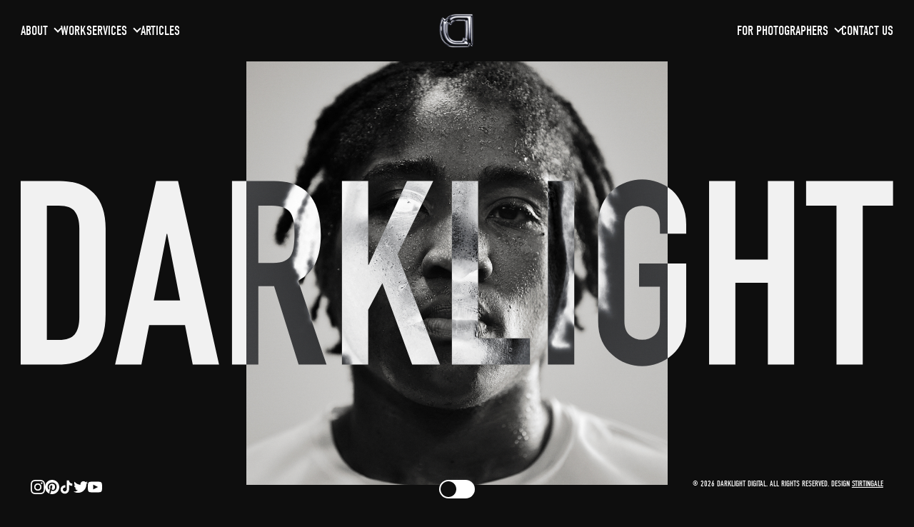

--- FILE ---
content_type: text/html; charset=UTF-8
request_url: https://darklight-digital.com/?utm_source=darklight-art.com&utm_medium=web&utm_campaign=artredirect&utm_id=artredirect
body_size: 16721
content:
<!DOCTYPE HTML>
<!--[if IEMobile 7 ]><html class="no-js iem7" manifest="default.appcache?v=1"><![endif]-->
<!--[if lt IE 7 ]><html class="no-js ie6" lang="en"><![endif]-->
<!--[if IE 7 ]><html class="no-js ie7" lang="en"><![endif]-->
<!--[if IE 8 ]><html class="no-js ie8" lang="en"><![endif]-->
<!--[if (gte IE 9)|(gt IEMobile 7)|!(IEMobile)|!(IE)]><!-->
<html class="no-js" lang="en"><!--<![endif]-->

<head>
<title>Darklight | Photography Production Agency London and UK</title>
	
	<meta charset="UTF-8" />
	<meta http-equiv="X-UA-Compatible" content="IE=edge,chrome=1">
	<meta name="viewport" content="width=device-width, initial-scale=1.0"><!-- Remove if you're not building a responsive site. (But then why would you do such a thing?) -->
	<link rel="pingback" href="https://darklight-digital.com/wp/xmlrpc.php" />

	<link rel="apple-touch-icon" sizes="180x180" href="https://darklight-digital.com/app/themes/stirtingale/assets/img/apple-touch-icon.png">
	<link rel="icon" type="image/png" href="https://darklight-digital.com/app/themes/stirtingale/assets/img/favicon-32x32.png" sizes="32x32">
	<link rel="icon" type="image/png" href="https://darklight-digital.com/app/themes/stirtingale/assets/img/favicon-16x16.png" sizes="16x16">
	<link rel="mask-icon" href="https://darklight-digital.com/app/themes/stirtingale/assets/img/safari-pinned-tab.svg" color="#0e0e0e">
	<meta name="theme-color" content="#0e0e0e">
		<style>img:is([sizes="auto" i], [sizes^="auto," i]) { contain-intrinsic-size: 3000px 1500px }</style>
	
<!-- Search Engine Optimization by Rank Math - https://rankmath.com/ -->
<meta name="description" content="Art buying, image, footage search, licensing and production. Your silver bullet when it comes to image creation. London and Amsterdam."/>
<meta name="robots" content="follow, index, max-snippet:-1, max-video-preview:-1, max-image-preview:large"/>
<link rel="canonical" href="https://darklight-digital.com/" />
<meta property="og:locale" content="en_US" />
<meta property="og:type" content="website" />
<meta property="og:title" content="Darklight | Photography Production Agency London and UK" />
<meta property="og:description" content="Art buying, image, footage search, licensing and production. Your silver bullet when it comes to image creation. London and Amsterdam." />
<meta property="og:url" content="https://darklight-digital.com/" />
<meta property="og:site_name" content="Darklight Digital" />
<meta property="og:updated_time" content="2025-10-08T14:26:43+00:00" />
<meta property="og:image" content="https://darklight-digital.com/media/2023/08/img-7629-1.jpeg" />
<meta property="og:image:secure_url" content="https://darklight-digital.com/media/2023/08/img-7629-1.jpeg" />
<meta property="og:image:width" content="600" />
<meta property="og:image:height" content="900" />
<meta property="og:image:alt" content="Edward Cooke | Darklight Art Production" />
<meta property="og:image:type" content="image/jpeg" />
<meta property="article:published_time" content="2020-04-23T16:02:58+00:00" />
<meta property="article:modified_time" content="2025-10-08T14:26:43+00:00" />
<meta name="twitter:card" content="summary_large_image" />
<meta name="twitter:title" content="Darklight | Photography Production Agency London and UK" />
<meta name="twitter:description" content="Art buying, image, footage search, licensing and production. Your silver bullet when it comes to image creation. London and Amsterdam." />
<meta name="twitter:image" content="https://darklight-digital.com/media/2023/08/img-7629-1.jpeg" />
<meta name="twitter:label1" content="Written by" />
<meta name="twitter:data1" content="Tom Hole" />
<meta name="twitter:label2" content="Time to read" />
<meta name="twitter:data2" content="Less than a minute" />
<script type="application/ld+json" class="rank-math-schema">{"@context":"https://schema.org","@graph":[{"@type":["NewsMediaOrganization","Organization"],"@id":"https://darklight-digital.com/#organization","name":"Darklight","url":"https://darklight-digital.com","logo":{"@type":"ImageObject","@id":"https://darklight-digital.com/#logo","url":"https://darklight-digital.com/media/2023/07/logo.png","contentUrl":"https://darklight-digital.com/media/2023/07/logo.png","caption":"Darklight Digital","inLanguage":"en-US","width":"180","height":"180"}},{"@type":"WebSite","@id":"https://darklight-digital.com/#website","url":"https://darklight-digital.com","name":"Darklight Digital","alternateName":"Darklight","publisher":{"@id":"https://darklight-digital.com/#organization"},"inLanguage":"en-US","potentialAction":{"@type":"SearchAction","target":"https://darklight-digital.com/?s={search_term_string}","query-input":"required name=search_term_string"}},{"@type":"ImageObject","@id":"https://darklight-digital.com/media/2023/08/img-7629-1.jpeg","url":"https://darklight-digital.com/media/2023/08/img-7629-1.jpeg","width":"600","height":"900","caption":"Edward Cooke | Darklight Art Production","inLanguage":"en-US"},{"@type":"WebPage","@id":"https://darklight-digital.com/#webpage","url":"https://darklight-digital.com/","name":"Darklight | Photography Production Agency London and UK","datePublished":"2020-04-23T16:02:58+00:00","dateModified":"2025-10-08T14:26:43+00:00","about":{"@id":"https://darklight-digital.com/#organization"},"isPartOf":{"@id":"https://darklight-digital.com/#website"},"primaryImageOfPage":{"@id":"https://darklight-digital.com/media/2023/08/img-7629-1.jpeg"},"inLanguage":"en-US"},{"@type":"Person","@id":"https://darklight-digital.com/author/tjhole/","name":"Tom Hole","url":"https://darklight-digital.com/author/tjhole/","image":{"@type":"ImageObject","@id":"https://secure.gravatar.com/avatar/d1c0a39a17194295f10c0c49e329782da41f9d0e2a68974fef2088b7ac59805c?s=96&amp;d=mm&amp;r=g","url":"https://secure.gravatar.com/avatar/d1c0a39a17194295f10c0c49e329782da41f9d0e2a68974fef2088b7ac59805c?s=96&amp;d=mm&amp;r=g","caption":"Tom Hole","inLanguage":"en-US"},"sameAs":["https://darklight-digital.com"],"worksFor":{"@id":"https://darklight-digital.com/#organization"}},{"@type":"Article","headline":"Darklight | Photography Production Agency London and UK","keywords":"Darklight,Photography","datePublished":"2020-04-23T16:02:58+00:00","dateModified":"2025-10-08T14:26:43+00:00","author":{"@id":"https://darklight-digital.com/author/tjhole/","name":"Tom Hole"},"publisher":{"@id":"https://darklight-digital.com/#organization"},"description":"Art buying, image, footage search, licensing and production. Your silver bullet when it comes to image creation. London and Amsterdam.","name":"Darklight | Photography Production Agency London and UK","@id":"https://darklight-digital.com/#richSnippet","isPartOf":{"@id":"https://darklight-digital.com/#webpage"},"image":{"@id":"https://darklight-digital.com/media/2023/08/img-7629-1.jpeg"},"inLanguage":"en-US","mainEntityOfPage":{"@id":"https://darklight-digital.com/#webpage"}}]}</script>
<meta name="google-site-verification" content="xI7Kd3MUHCb0n2Ltr20mljlk_uMuW2Q4-Y6L-nUQUmI" />
<!-- /Rank Math WordPress SEO plugin -->

<script type="text/javascript">
/* <![CDATA[ */
window._wpemojiSettings = {"baseUrl":"https:\/\/s.w.org\/images\/core\/emoji\/16.0.1\/72x72\/","ext":".png","svgUrl":"https:\/\/s.w.org\/images\/core\/emoji\/16.0.1\/svg\/","svgExt":".svg","source":{"concatemoji":"https:\/\/darklight-digital.com\/wp\/wp-includes\/js\/wp-emoji-release.min.js?ver=e0c4f45fdaf987133b3a232267cc67af"}};
/*! This file is auto-generated */
!function(s,n){var o,i,e;function c(e){try{var t={supportTests:e,timestamp:(new Date).valueOf()};sessionStorage.setItem(o,JSON.stringify(t))}catch(e){}}function p(e,t,n){e.clearRect(0,0,e.canvas.width,e.canvas.height),e.fillText(t,0,0);var t=new Uint32Array(e.getImageData(0,0,e.canvas.width,e.canvas.height).data),a=(e.clearRect(0,0,e.canvas.width,e.canvas.height),e.fillText(n,0,0),new Uint32Array(e.getImageData(0,0,e.canvas.width,e.canvas.height).data));return t.every(function(e,t){return e===a[t]})}function u(e,t){e.clearRect(0,0,e.canvas.width,e.canvas.height),e.fillText(t,0,0);for(var n=e.getImageData(16,16,1,1),a=0;a<n.data.length;a++)if(0!==n.data[a])return!1;return!0}function f(e,t,n,a){switch(t){case"flag":return n(e,"\ud83c\udff3\ufe0f\u200d\u26a7\ufe0f","\ud83c\udff3\ufe0f\u200b\u26a7\ufe0f")?!1:!n(e,"\ud83c\udde8\ud83c\uddf6","\ud83c\udde8\u200b\ud83c\uddf6")&&!n(e,"\ud83c\udff4\udb40\udc67\udb40\udc62\udb40\udc65\udb40\udc6e\udb40\udc67\udb40\udc7f","\ud83c\udff4\u200b\udb40\udc67\u200b\udb40\udc62\u200b\udb40\udc65\u200b\udb40\udc6e\u200b\udb40\udc67\u200b\udb40\udc7f");case"emoji":return!a(e,"\ud83e\udedf")}return!1}function g(e,t,n,a){var r="undefined"!=typeof WorkerGlobalScope&&self instanceof WorkerGlobalScope?new OffscreenCanvas(300,150):s.createElement("canvas"),o=r.getContext("2d",{willReadFrequently:!0}),i=(o.textBaseline="top",o.font="600 32px Arial",{});return e.forEach(function(e){i[e]=t(o,e,n,a)}),i}function t(e){var t=s.createElement("script");t.src=e,t.defer=!0,s.head.appendChild(t)}"undefined"!=typeof Promise&&(o="wpEmojiSettingsSupports",i=["flag","emoji"],n.supports={everything:!0,everythingExceptFlag:!0},e=new Promise(function(e){s.addEventListener("DOMContentLoaded",e,{once:!0})}),new Promise(function(t){var n=function(){try{var e=JSON.parse(sessionStorage.getItem(o));if("object"==typeof e&&"number"==typeof e.timestamp&&(new Date).valueOf()<e.timestamp+604800&&"object"==typeof e.supportTests)return e.supportTests}catch(e){}return null}();if(!n){if("undefined"!=typeof Worker&&"undefined"!=typeof OffscreenCanvas&&"undefined"!=typeof URL&&URL.createObjectURL&&"undefined"!=typeof Blob)try{var e="postMessage("+g.toString()+"("+[JSON.stringify(i),f.toString(),p.toString(),u.toString()].join(",")+"));",a=new Blob([e],{type:"text/javascript"}),r=new Worker(URL.createObjectURL(a),{name:"wpTestEmojiSupports"});return void(r.onmessage=function(e){c(n=e.data),r.terminate(),t(n)})}catch(e){}c(n=g(i,f,p,u))}t(n)}).then(function(e){for(var t in e)n.supports[t]=e[t],n.supports.everything=n.supports.everything&&n.supports[t],"flag"!==t&&(n.supports.everythingExceptFlag=n.supports.everythingExceptFlag&&n.supports[t]);n.supports.everythingExceptFlag=n.supports.everythingExceptFlag&&!n.supports.flag,n.DOMReady=!1,n.readyCallback=function(){n.DOMReady=!0}}).then(function(){return e}).then(function(){var e;n.supports.everything||(n.readyCallback(),(e=n.source||{}).concatemoji?t(e.concatemoji):e.wpemoji&&e.twemoji&&(t(e.twemoji),t(e.wpemoji)))}))}((window,document),window._wpemojiSettings);
/* ]]> */
</script>
<style id='wp-emoji-styles-inline-css' type='text/css'>

	img.wp-smiley, img.emoji {
		display: inline !important;
		border: none !important;
		box-shadow: none !important;
		height: 1em !important;
		width: 1em !important;
		margin: 0 0.07em !important;
		vertical-align: -0.1em !important;
		background: none !important;
		padding: 0 !important;
	}
</style>
<style id='wp-block-library-theme-inline-css' type='text/css'>
.wp-block-audio :where(figcaption){color:#555;font-size:13px;text-align:center}.is-dark-theme .wp-block-audio :where(figcaption){color:#ffffffa6}.wp-block-audio{margin:0 0 1em}.wp-block-code{border:1px solid #ccc;border-radius:4px;font-family:Menlo,Consolas,monaco,monospace;padding:.8em 1em}.wp-block-embed :where(figcaption){color:#555;font-size:13px;text-align:center}.is-dark-theme .wp-block-embed :where(figcaption){color:#ffffffa6}.wp-block-embed{margin:0 0 1em}.blocks-gallery-caption{color:#555;font-size:13px;text-align:center}.is-dark-theme .blocks-gallery-caption{color:#ffffffa6}:root :where(.wp-block-image figcaption){color:#555;font-size:13px;text-align:center}.is-dark-theme :root :where(.wp-block-image figcaption){color:#ffffffa6}.wp-block-image{margin:0 0 1em}.wp-block-pullquote{border-bottom:4px solid;border-top:4px solid;color:currentColor;margin-bottom:1.75em}.wp-block-pullquote cite,.wp-block-pullquote footer,.wp-block-pullquote__citation{color:currentColor;font-size:.8125em;font-style:normal;text-transform:uppercase}.wp-block-quote{border-left:.25em solid;margin:0 0 1.75em;padding-left:1em}.wp-block-quote cite,.wp-block-quote footer{color:currentColor;font-size:.8125em;font-style:normal;position:relative}.wp-block-quote:where(.has-text-align-right){border-left:none;border-right:.25em solid;padding-left:0;padding-right:1em}.wp-block-quote:where(.has-text-align-center){border:none;padding-left:0}.wp-block-quote.is-large,.wp-block-quote.is-style-large,.wp-block-quote:where(.is-style-plain){border:none}.wp-block-search .wp-block-search__label{font-weight:700}.wp-block-search__button{border:1px solid #ccc;padding:.375em .625em}:where(.wp-block-group.has-background){padding:1.25em 2.375em}.wp-block-separator.has-css-opacity{opacity:.4}.wp-block-separator{border:none;border-bottom:2px solid;margin-left:auto;margin-right:auto}.wp-block-separator.has-alpha-channel-opacity{opacity:1}.wp-block-separator:not(.is-style-wide):not(.is-style-dots){width:100px}.wp-block-separator.has-background:not(.is-style-dots){border-bottom:none;height:1px}.wp-block-separator.has-background:not(.is-style-wide):not(.is-style-dots){height:2px}.wp-block-table{margin:0 0 1em}.wp-block-table td,.wp-block-table th{word-break:normal}.wp-block-table :where(figcaption){color:#555;font-size:13px;text-align:center}.is-dark-theme .wp-block-table :where(figcaption){color:#ffffffa6}.wp-block-video :where(figcaption){color:#555;font-size:13px;text-align:center}.is-dark-theme .wp-block-video :where(figcaption){color:#ffffffa6}.wp-block-video{margin:0 0 1em}:root :where(.wp-block-template-part.has-background){margin-bottom:0;margin-top:0;padding:1.25em 2.375em}
</style>
<link rel='stylesheet' id='screen-css' href='https://darklight-digital.com/app/themes/stirtingale/assets/css/main.css?ver=1.0.1469' type='text/css' media='screen' />
<script type="text/javascript" src="https://darklight-digital.com/app/themes/stirtingale/assets/js/site.min.js?ver=1.0.1469" id="production-js"></script>
<script type="text/javascript" id="google_gtagjs" src="https://www.googletagmanager.com/gtag/js?id=G-04E5SHQS2V" async="async"></script>
<script type="text/javascript" id="google_gtagjs-inline">
/* <![CDATA[ */
window.dataLayer = window.dataLayer || [];function gtag(){dataLayer.push(arguments);}gtag('js', new Date());gtag('config', 'G-04E5SHQS2V', {} );
/* ]]> */
</script>
	<script>
  (function(w, d, t, h, s, n) {
    w.FlodeskObject = n;
    var fn = function() {
      (w[n].q = w[n].q || []).push(arguments);
    };
    w[n] = w[n] || fn;
    var f = d.getElementsByTagName(t)[0];
    var v = '?v=' + Math.floor(new Date().getTime() / (120 * 1000)) * 60;
    var sm = d.createElement(t);
    sm.async = true;
    sm.type = 'module';
    sm.src = h + s + '.mjs' + v;
    f.parentNode.insertBefore(sm, f);
    var sn = d.createElement(t);
    sn.async = true;
    sn.noModule = true;
    sn.src = h + s + '.js' + v;
    f.parentNode.insertBefore(sn, f);
  })(window, document, 'script', 'https://assets.flodesk.com', '/universal', 'fd');
</script>
</head>

<body class="home wp-singular page-template-default page page-id-2 wp-theme-stirtingale front-page"><header id="primary">
	<div class="grid-container">
		<div class="grid-x align-justify align-middle">
			<div class="cell medium-up medium-5 --m-hide">
				<div class="grid-x grid-margin-x align-left">
					<div class="menu-inner">
						<li class="menu-item menu-item menu-item-type-post_type menu-item-object-page menu-item-has-children has-dropdown"><a href="https://darklight-digital.com/about-us/" class="menu-cell-container-outer"><div class="menu-cell-container"><div class="menu-cell-inner"><div class="cell-text">About</div><div class="cell-text absolute">About</div><span class="dropdown-arrow"></span></div></div></a>
<div class='sub-menu-wrapper'><ul class='sub-menu'>
<li class="menu-item menu-item menu-item-type-post_type menu-item-object-page"><a href="https://darklight-digital.com/about-us/" class="menu-cell-container-outer"><div class="menu-cell-container"><div class="menu-cell-inner"><div class="cell-text">ABOUT DARKLIGHT</div><div class="cell-text absolute">ABOUT DARKLIGHT</div></div></div></a></li>
<li class="menu-item menu-item menu-item-type-post_type menu-item-object-page"><a href="https://darklight-digital.com/partnerships/" class="menu-cell-container-outer"><div class="menu-cell-container"><div class="menu-cell-inner"><div class="cell-text">PARTNER WITH US</div><div class="cell-text absolute">PARTNER WITH US</div></div></div></a></li>
<li class="menu-item menu-item menu-item-type-post_type menu-item-object-page"><a href="https://darklight-digital.com/photography/darklight-x-kintzing/" class="menu-cell-container-outer"><div class="menu-cell-container"><div class="menu-cell-inner"><div class="cell-text">DARKLIGHT X KINTZING</div><div class="cell-text absolute">DARKLIGHT X KINTZING</div></div></div></a></li>
<li class="menu-item menu-item menu-item-type-post_type menu-item-object-page"><a href="https://darklight-digital.com/contributors/" class="menu-cell-container-outer"><div class="menu-cell-container"><div class="menu-cell-inner"><div class="cell-text">CONTRIBUTORS</div><div class="cell-text absolute">CONTRIBUTORS</div></div></div></a></li>
</ul></div>
</li>
<li class="menu-item menu-item menu-item-type-post_type_archive menu-item-object-casestudies"><a href="https://darklight-digital.com/work/" class="menu-cell-container-outer"><div class="menu-cell-container"><div class="menu-cell-inner"><div class="cell-text">Work</div><div class="cell-text absolute">Work</div></div></div></a></li>
<li class="menu-item menu-item menu-item-type-post_type menu-item-object-page menu-item-has-children has-dropdown"><a href="https://darklight-digital.com/photography/services/" class="menu-cell-container-outer"><div class="menu-cell-container"><div class="menu-cell-inner"><div class="cell-text">Services</div><div class="cell-text absolute">Services</div><span class="dropdown-arrow"></span></div></div></a>
<div class='sub-menu-wrapper'><ul class='sub-menu'>
<li class="menu-item menu-item menu-item-type-post_type menu-item-object-page"><a href="https://darklight-digital.com/photography/services/art-buying/" class="menu-cell-container-outer"><div class="menu-cell-container"><div class="menu-cell-inner"><div class="cell-text">Art Buying</div><div class="cell-text absolute">Art Buying</div></div></div></a></li>
<li class="menu-item menu-item menu-item-type-post_type menu-item-object-page"><a href="https://darklight-digital.com/photography/services/usage/" class="menu-cell-container-outer"><div class="menu-cell-container"><div class="menu-cell-inner"><div class="cell-text">Usage &#038; Licensing</div><div class="cell-text absolute">Usage &#038; Licensing</div></div></div></a></li>
<li class="menu-item menu-item menu-item-type-post_type menu-item-object-page"><a href="https://darklight-digital.com/photography/services/creative-production-agency/" class="menu-cell-container-outer"><div class="menu-cell-container"><div class="menu-cell-inner"><div class="cell-text">Creative Production</div><div class="cell-text absolute">Creative Production</div></div></div></a></li>
<li class="menu-item menu-item menu-item-type-post_type menu-item-object-page"><a href="https://darklight-digital.com/photography/services/content-creation-agency/" class="menu-cell-container-outer"><div class="menu-cell-container"><div class="menu-cell-inner"><div class="cell-text">Content Creation</div><div class="cell-text absolute">Content Creation</div></div></div></a></li>
<li class="menu-item menu-item menu-item-type-post_type menu-item-object-page"><a href="https://darklight-digital.com/photography/services/visual-identity-photography-guidelines/" class="menu-cell-container-outer"><div class="menu-cell-container"><div class="menu-cell-inner"><div class="cell-text">Visual Identity</div><div class="cell-text absolute">Visual Identity</div></div></div></a></li>
</ul></div>
</li>
<li class="menu-item menu-item menu-item-type-post_type menu-item-object-page"><a href="https://darklight-digital.com/insights/" class="menu-cell-container-outer"><div class="menu-cell-container"><div class="menu-cell-inner"><div class="cell-text">Articles</div><div class="cell-text absolute">Articles</div></div></div></a></li>
					</div>
				</div>

			</div>
			<div class="cell shrink medium-2 text-center --m-hide">
													<a href="https://darklight-digital.com" class='logo'>
						<img src="https://darklight-digital.com/app/themes/stirtingale/assets/img/logo_compressed.gif" alt="Darklight Digital">
					</a>
							</div>
			<div class="cell medium-up medium-5 --m-hide">
				<div class="grid-x grid-margin-x align-left">
					<div class="menu-inner align-right">
						<li class="menu-item menu-item menu-item-type-custom menu-item-object-custom menu-item-has-children has-dropdown"><a href="#" class="menu-cell-container-outer"><div class="menu-cell-container"><div class="menu-cell-inner"><div class="cell-text">For Photographers</div><div class="cell-text absolute">For Photographers</div><span class="dropdown-arrow"></span></div></div></a>
<div class='sub-menu-wrapper'><ul class='sub-menu'>
<li class="menu-item menu-item menu-item-type-post_type menu-item-object-page"><a href="https://darklight-digital.com/pro-consultation/" class="menu-cell-container-outer"><div class="menu-cell-container"><div class="menu-cell-inner"><div class="cell-text">Pro Consultation</div><div class="cell-text absolute">Pro Consultation</div></div></div></a></li>
<li class="menu-item menu-item menu-item-type-post_type menu-item-object-page"><a href="https://darklight-digital.com/our-community/" class="menu-cell-container-outer"><div class="menu-cell-container"><div class="menu-cell-inner"><div class="cell-text">Pro Community</div><div class="cell-text absolute">Pro Community</div></div></div></a></li>
</ul></div>
</li>
<li class="menu-item menu-item menu-item-type-post_type menu-item-object-page"><a href="https://darklight-digital.com/info/" class="menu-cell-container-outer"><div class="menu-cell-container"><div class="menu-cell-inner"><div class="cell-text">Contact us</div><div class="cell-text absolute">Contact us</div></div></div></a></li>
					</div>
				</div>

			</div>
			<div class="cell small-only shrink">
				<div class="grid-x align-right grid-margin-x">
										<div class="cell shrink">
						<div class="menu-icon">
							<div class="hamburger hamburger--spin js-hamburger togglemenu">
								<div class="hamburger-box">
									<div class="hamburger-inner"></div>
								</div>
							</div>
						</div>
					</div>
				</div>
			</div>
		</div>
	</div>
</header>

<nav id="main">
	<div class="bg togglemenu"></div>
	<div class="menu-inner">
		<div class="menu-outer-section">
													<div class="menu-section">
							<div class="grid-x">
								<div class="cell small-12">
									<h2>About Darklight</h2>
								</div>
								<div class="cell small-12">
									<div class="menu-inner-main">
										<li class="menu-item menu-item menu-item-type-post_type menu-item-object-page"><a href="https://darklight-digital.com/about-us/" class="menu-cell-container-outer"><div class="menu-cell-container"><div class="menu-cell-inner"><div class="cell-text">ABOUT DARKLIGHT</div><div class="cell-text absolute">ABOUT DARKLIGHT</div></div></div></a></li>
<li class="menu-item menu-item menu-item-type-post_type menu-item-object-page"><a href="https://darklight-digital.com/partnerships/" class="menu-cell-container-outer"><div class="menu-cell-container"><div class="menu-cell-inner"><div class="cell-text">PARTNER WITH US</div><div class="cell-text absolute">PARTNER WITH US</div></div></div></a></li>
<li class="menu-item menu-item menu-item-type-post_type menu-item-object-page"><a href="https://darklight-digital.com/photography/darklight-x-kintzing/" class="menu-cell-container-outer"><div class="menu-cell-container"><div class="menu-cell-inner"><div class="cell-text">DARKLIGHT X KINTZING</div><div class="cell-text absolute">DARKLIGHT X KINTZING</div></div></div></a></li>
<li class="menu-item menu-item menu-item-type-post_type menu-item-object-page"><a href="https://darklight-digital.com/contributors/" class="menu-cell-container-outer"><div class="menu-cell-container"><div class="menu-cell-inner"><div class="cell-text">CONTRIBUTORS</div><div class="cell-text absolute">CONTRIBUTORS</div></div></div></a></li>
<li class="menu-item menu-item menu-item-type-post_type_archive menu-item-object-casestudies"><a href="https://darklight-digital.com/work/" class="menu-cell-container-outer"><div class="menu-cell-container"><div class="menu-cell-inner"><div class="cell-text">Work</div><div class="cell-text absolute">Work</div></div></div></a></li>
<li class="menu-item menu-item menu-item-type-post_type menu-item-object-page"><a href="https://darklight-digital.com/photography/services/art-buying/" class="menu-cell-container-outer"><div class="menu-cell-container"><div class="menu-cell-inner"><div class="cell-text">Art Buying</div><div class="cell-text absolute">Art Buying</div></div></div></a></li>
<li class="menu-item menu-item menu-item-type-post_type menu-item-object-page"><a href="https://darklight-digital.com/photography/services/usage/" class="menu-cell-container-outer"><div class="menu-cell-container"><div class="menu-cell-inner"><div class="cell-text">Usage &#038; Licensing</div><div class="cell-text absolute">Usage &#038; Licensing</div></div></div></a></li>
<li class="menu-item menu-item menu-item-type-post_type menu-item-object-page"><a href="https://darklight-digital.com/photography/services/creative-production-agency/" class="menu-cell-container-outer"><div class="menu-cell-container"><div class="menu-cell-inner"><div class="cell-text">Creative Production</div><div class="cell-text absolute">Creative Production</div></div></div></a></li>
<li class="menu-item menu-item menu-item-type-post_type menu-item-object-page"><a href="https://darklight-digital.com/photography/services/content-creation-agency/" class="menu-cell-container-outer"><div class="menu-cell-container"><div class="menu-cell-inner"><div class="cell-text">Content Creation</div><div class="cell-text absolute">Content Creation</div></div></div></a></li>
<li class="menu-item menu-item menu-item-type-post_type menu-item-object-page"><a href="https://darklight-digital.com/photography/services/visual-identity-photography-guidelines/" class="menu-cell-container-outer"><div class="menu-cell-container"><div class="menu-cell-inner"><div class="cell-text">Visual Identity</div><div class="cell-text absolute">Visual Identity</div></div></div></a></li>
<li class="menu-item menu-item menu-item-type-post_type menu-item-object-page"><a href="https://darklight-digital.com/insights/" class="menu-cell-container-outer"><div class="menu-cell-container"><div class="menu-cell-inner"><div class="cell-text">Articles</div><div class="cell-text absolute">Articles</div></div></div></a></li>
									</div>
								</div>
							</div>
						</div>

					
										<div class="menu-section">
							<div class="grid-x">
								<div class="cell small-12">
									<h2>Community</h2>
								</div>
								<div class="cell small-12">
									<div class="menu-inner-main">
										<li class="menu-item menu-item menu-item-type-post_type menu-item-object-page"><a href="https://darklight-digital.com/pro-consultation/" class="menu-cell-container-outer"><div class="menu-cell-container"><div class="menu-cell-inner"><div class="cell-text">Pro Consultation</div><div class="cell-text absolute">Pro Consultation</div></div></div></a></li>
<li class="menu-item menu-item menu-item-type-post_type menu-item-object-page"><a href="https://darklight-digital.com/our-community/" class="menu-cell-container-outer"><div class="menu-cell-container"><div class="menu-cell-inner"><div class="cell-text">Pro Community</div><div class="cell-text absolute">Pro Community</div></div></div></a></li>
<li class="menu-item menu-item menu-item-type-post_type menu-item-object-page"><a href="https://darklight-digital.com/info/" class="menu-cell-container-outer"><div class="menu-cell-container"><div class="menu-cell-inner"><div class="cell-text">Contact us</div><div class="cell-text absolute">Contact us</div></div></div></a></li>
									</div>
								</div>
							</div>
						</div>

					
										<div class="menu-section">
							<div class="grid-x">
								<div class="cell small-12">
									<h2>Connect</h2>
								</div>
								<div class="cell small-12">
									<div class="menu-inner-main">
										<li class="menu-item menu-item menu-item-type-post_type menu-item-object-page"><a href="https://darklight-digital.com/subscribe/" class="menu-cell-container-outer"><div class="menu-cell-container"><div class="menu-cell-inner"><div class="cell-text">Subscribe</div><div class="cell-text absolute">Subscribe</div></div></div></a></li>
<li class="menu-item menu-item menu-item-type-custom menu-item-object-custom"><a href="https://www.instagram.com/darklight__world/" target="_blank" class="menu-cell-container-outer"><div class="menu-cell-container"><div class="menu-cell-inner"><div class="cell-text">Instagram</div><div class="cell-text absolute">Instagram</div></div></div></a></li>
<li class="menu-item menu-item menu-item-type-custom menu-item-object-custom"><a href="https://www.pinterest.co.uk/darklight__world/_created/" target="_blank" class="menu-cell-container-outer"><div class="menu-cell-container"><div class="menu-cell-inner"><div class="cell-text">Pinterest</div><div class="cell-text absolute">Pinterest</div></div></div></a></li>
<li class="menu-item menu-item menu-item-type-custom menu-item-object-custom"><a href="https://www.tiktok.com/@darklight__world" target="_blank" class="menu-cell-container-outer"><div class="menu-cell-container"><div class="menu-cell-inner"><div class="cell-text">TikTok</div><div class="cell-text absolute">TikTok</div></div></div></a></li>
<li class="menu-item menu-item menu-item-type-custom menu-item-object-custom"><a href="https://twitter.com/darklight_w0rld" target="_blank" class="menu-cell-container-outer"><div class="menu-cell-container"><div class="menu-cell-inner"><div class="cell-text">X</div><div class="cell-text absolute">X</div></div></div></a></li>
<li class="menu-item menu-item menu-item-type-custom menu-item-object-custom"><a href="https://www.youtube.com/channel/UCmVpYoiGXLal-3WhyNxM0tA" target="_blank" class="menu-cell-container-outer"><div class="menu-cell-container"><div class="menu-cell-inner"><div class="cell-text">Youtube</div><div class="cell-text absolute">Youtube</div></div></div></a></li>
<li class="menu-item menu-item menu-item-type-post_type menu-item-object-page"><a href="https://darklight-digital.com/work-with-us/" class="menu-cell-container-outer"><div class="menu-cell-container"><div class="menu-cell-inner"><div class="cell-text">Work with us</div><div class="cell-text absolute">Work with us</div></div></div></a></li>
									</div>
								</div>
							</div>
						</div>

					
									</div>
		<div class="contact">
			<div class="grid-x grid-margin-x">
				<li class="menu-item menu-item menu-item-type-custom menu-item-object-custom"><a href="/cdn-cgi/l/email-protection#f59d9099999ab59194879e999c929d81d8919c929c819499db969a98" class="menu-cell-container-outer"><div class="menu-cell-container"><div class="menu-cell-inner"><div class="cell-text"><span class="__cf_email__" data-cfemail="b8f0ddd4d4d7f8dcd9cad3d4d1dfd0cc95dcd1dfd1ccd9d496dbd7d5">[email&#160;protected]</span></div><div class="cell-text absolute"><span class="__cf_email__" data-cfemail="29614c454546694d485b4245404e415d044d404e405d4845074a4644">[email&#160;protected]</span></div></div></div></a></li>
			</div>
		</div>

	</div>
</nav>

    <!-- block / frontpage -->
        <div class="block front-page-hero" role="region" aria-label="Front Page Block">
        <div class="media">
                    </div>
        <script data-cfasync="false" src="/cdn-cgi/scripts/5c5dd728/cloudflare-static/email-decode.min.js"></script><script>
            document.addEventListener("DOMContentLoaded", function() {
                var mediaElement = document.querySelector(".media");
                var mediaUrls = ["https:\/\/darklight-digital.com\/media\/2025\/03\/screenshot-2024-09-13-at-084556.png","https:\/\/darklight-digital.com\/media\/2025\/03\/img-7624-1400x932.jpeg","https:\/\/darklight-digital.com\/media\/2025\/03\/untitled-1.jpg","https:\/\/darklight-digital.com\/media\/2025\/07\/knvb-tulip-media-update2-copy.jpg","https:\/\/darklight-digital.com\/media\/2025\/09\/choupette3.jpg"];

                if (mediaUrls.length > 0) {
                    var randomIndex = Math.floor(Math.random() * mediaUrls.length);
                    var randomMediaUrl = mediaUrls[randomIndex];

                    // Check if the media URL is an image or video and inject accordingly
                    if (randomMediaUrl.match(/\.(jpeg|jpg|gif|png)$/i)) {
                        var img = new Image();
                        img.src = randomMediaUrl;
                        mediaElement.appendChild(img);
                    } else if (randomMediaUrl.match(/\.(mp4|webm)$/i)) {
                        var video = document.createElement("video");
                        video.src = randomMediaUrl;
                        video.controls = false;
                        video.playsinline = true;
                        video.loop = true;
                        video.autoplay = true;
                        video.muted = true;
                        mediaElement.appendChild(video);
                    }
                }
            });
        </script>
        <svg width="1754px" height="375px" viewBox="0 0 1754 375" version="1.1" xmlns="http://www.w3.org/2000/svg" xmlns:xlink="http://www.w3.org/1999/xlink">
            <g id="Blocks" stroke="none" stroke-width="1" fill="none" fill-rule="evenodd">
                <g id="Header-&gt;-Large" transform="translate(-82, -368)">
                    <g id="LOGO" transform="translate(82, 368)" fill="var(--pureblack)" fill-rule="nonzero">
                        <path d="M0,372 L0,3 L78.2454545,3 C108.645455,3 131.704545,11.2921348 147.422727,27.8764045 C163.140909,44.4606742 171,67.9550562 171,98.3595506 L171,270.939607 C171,305.490169 162.622727,330.971208 145.868182,347.382725 C129.113636,363.794242 105.018182,372 73.5818182,372 L0,372 Z M52.8545455,52.752809 L52.8545455,322.247191 L77.2090909,322.247191 C92.0636364,322.247191 102.6,318.533006 108.818182,311.104635 C115.036364,303.676264 118.145455,292.015449 118.145455,276.122191 L118.145455,98.3595506 C118.145455,83.8483146 115.209091,72.619382 109.336364,64.6727528 C103.463636,56.7261236 92.7545455,52.752809 77.2090909,52.752809 L52.8545455,52.752809 Z" id="Shape"></path>
                        <path d="M320.689826,242.953652 L294.759305,109.242978 L293.722084,109.242978 L267.791563,242.953652 L320.689826,242.953652 Z M190,372 L272.459057,3 L316.540943,3 L399,372 L346.101737,372 L330.543424,292.706461 L258.456576,292.706461 L242.898263,372 L190,372 Z" id="Shape"></path>
                        <path d="M477.95082,52.752809 L477.95082,167.80618 L508.060109,167.80618 C517.404372,167.80618 524.845173,166.510534 530.382514,163.919242 C535.919854,161.327949 540.245902,157.613764 543.360656,152.776685 C546.129326,147.939607 548.032787,141.979635 549.071038,134.89677 C550.10929,127.813904 550.628415,119.608146 550.628415,110.279494 C550.628415,100.950843 550.10929,92.7450843 549.071038,85.6622191 C548.032787,78.5793539 545.956284,72.4466292 542.84153,67.2640449 C536.265938,57.5898876 523.806922,52.752809 505.464481,52.752809 L477.95082,52.752809 Z M425,372 L425,3 L510.136612,3 C572.431694,3 603.579235,39.1053371 603.579235,111.316011 C603.579235,133.082865 600.204918,151.567416 593.456284,166.769663 C586.70765,181.97191 574.854281,194.23736 557.896175,203.566011 L615,372 L558.934426,372 L509.617486,214.449438 L477.95082,214.449438 L477.95082,372 L425,372 Z" id="Shape"></path>
                        <polygon id="Path" points="646 372 646 3 698.740157 3 698.740157 171.433989 699.774278 171.433989 776.816273 3 829.55643 3 757.685039 150.703652 843 372 787.15748 372 727.178478 208.230337 698.740157 261.610955 698.740157 372"></polygon>
                        <polygon id="Path" points="867 372 867 3 919.677632 3 919.677632 319.13764 1024 319.13764 1024 372"></polygon>
                        <polygon id="Path" points="1060 372 1060 3 1113 3 1113 372"></polygon>
                        <path d="M1161,90.1243094 C1161,75.2762431 1163.58772,62.1546961 1168.76316,50.7596685 C1173.9386,39.3646409 1180.83918,29.8687845 1189.46491,22.2720994 C1197.74561,15.0207182 1207.14766,9.49585635 1217.67105,5.69751381 C1228.19444,1.89917127 1238.80409,0 1249.5,0 C1260.19591,0 1270.80556,1.89917127 1281.32895,5.69751381 C1291.85234,9.49585635 1301.4269,15.0207182 1310.05263,22.2720994 C1318.33333,29.8687845 1325.0614,39.3646409 1330.23684,50.7596685 C1335.41228,62.1546961 1338,75.2762431 1338,90.1243094 L1338,108.770718 L1285.21053,108.770718 L1285.21053,90.1243094 C1285.21053,77.3480663 1281.67398,67.9385359 1274.60088,61.8957182 C1267.52778,55.8529006 1259.16082,52.8314917 1249.5,52.8314917 C1239.83918,52.8314917 1231.47222,55.8529006 1224.39912,61.8957182 C1217.32602,67.9385359 1213.78947,77.3480663 1213.78947,90.1243094 L1213.78947,284.875691 C1213.78947,297.651934 1217.32602,307.061464 1224.39912,313.104282 C1231.47222,319.147099 1239.83918,322.168508 1249.5,322.168508 C1259.16082,322.168508 1267.52778,319.147099 1274.60088,313.104282 C1281.67398,307.061464 1285.21053,297.651934 1285.21053,284.875691 L1285.21053,215.469613 L1243.28947,215.469613 L1243.28947,168.853591 L1338,168.853591 L1338,284.875691 C1338,300.414365 1335.41228,313.708564 1330.23684,324.758287 C1325.0614,335.808011 1318.33333,344.958564 1310.05263,352.209945 C1301.4269,359.80663 1291.85234,365.504144 1281.32895,369.302486 C1270.80556,373.100829 1260.19591,375 1249.5,375 C1238.80409,375 1228.19444,373.100829 1217.67105,369.302486 C1207.14766,365.504144 1197.74561,359.80663 1189.46491,352.209945 C1180.83918,344.958564 1173.9386,335.808011 1168.76316,324.758287 C1163.58772,313.708564 1161,300.414365 1161,284.875691 L1161,90.1243094 Z" id="Path"></path>
                        <polygon id="Path" points="1384 372 1384 3 1436.85455 3 1436.85455 161.06882 1502.14545 161.06882 1502.14545 3 1555 3 1555 372 1502.14545 372 1502.14545 207.712079 1436.85455 207.712079 1436.85455 372"></polygon>
                        <polygon id="Path" points="1640.09467 372 1640.09467 52.752809 1579 52.752809 1579 3 1754 3 1754 52.752809 1692.90533 52.752809 1692.90533 372"></polygon>
                    </g>
                </g>
            </g>
        </svg>
    </div>




    <!-- block / text -->
        <div id="media-block_3b4ab8926969a89c4ea1f3c27863037e" class="block block-text block-text-info" role="region" aria-label="Text - Single Column Block">
        <div class="grid-container">
            <div class="grid-x align-top align-middle">
                <div class="cell small-12 medium-8 medium-offset-2">
                    <h1 class="h4" style="text-align: center; margin-bottom: 3.6em; font-size: 1.25rem;">Art buying &amp; creative production studio, est 2020.<br />
&#x1f4cd; London/Amsterdam</h1>
<h3 style="text-align: center;"><b>At Darklight, we’re <em>obsessive</em> over visuals. We connect brands with the world’s freshest talent &#x1faf1;&#x1f3fb;&#x200d;&#x1faf2;&#x1f3fe; creating <span style="text-decoration: underline;">impactful</span>, beautiful work that resonates.</b></h3>
                </div>
            </div>
        </div>

    </div>

            <style>
            #media-block_3b4ab8926969a89c4ea1f3c27863037e {
                padding-top: 1.8rem;
                padding-bottom: 1.8rem;
            }

            @media print,
            screen and (min-width: 40em) {
                #media-block_3b4ab8926969a89c4ea1f3c27863037e {
                    padding-top: 3.6rem;
                    padding-bottom: 3.6rem;

                }
            }
        </style>
    



    <!-- block / ctabuttons -->
        <div id="media-block_59bf50012124af5b7d8793fbd08cccc7" class="block block-cta block-cta-link" role="region" aria-label="CTA - Buttons Block">
        <div class="grid-container">
            <div class="grid-x align-top align-middle">
                <div class="cell small-12 text-center">

                                            <div class="button-list">
                                                                                                                                <a class="button" href="https://darklight-digital.com/work/" target="">For Brands &amp; Agencies</a>
                                                                                                                                                                <a class="button" href="https://darklight-digital.com/pro-consultation/" target="">For Photographers</a>
                                                                                    </div>
                    

                </div>
            </div>
        </div>

    </div>
    



    <!-- block / logos -->
                <div id="media-block_8902a66e96686ce1e06690a1a8d9adca" class="block block-logos grid-container  	--invert" role="region" aria-label="Logo Grid Section">
            <div class="grid-x grid-margin-y align-center">
                                    <div class="cell small-12 text-center">
                        <h5>Recent clients</h5>
                    </div>
                                <div class="cell small-11 medium-10">
                                            <ul class="logos">
                                                            <li>
                                    <img decoding="async" src="https://darklight-digital.com/media/2025/02/img-7612-1200x624-1.jpeg" alt="img 7612 1200x624 1" title="Front Page 1">
                                </li>
                                                            <li>
                                    <img decoding="async" src="https://darklight-digital.com/media/2025/02/img-7611-1200x428-1.png" alt="img 7611 1200x428 1" title="Front Page 2">
                                </li>
                                                            <li>
                                    <img decoding="async" src="https://darklight-digital.com/media/2025/02/img-7615.png" alt="img 7615" title="Front Page 3">
                                </li>
                                                            <li>
                                    <img decoding="async" src="https://darklight-digital.com/media/2025/02/img-7617-1200x602-1.png" alt="img 7617 1200x602 1" title="Front Page 4">
                                </li>
                                                            <li>
                                    <img decoding="async" src="https://darklight-digital.com/media/2025/02/img-7622.webp" alt="img 7622" title="Front Page 5">
                                </li>
                                                            <li>
                                    <img decoding="async" src="https://darklight-digital.com/media/2025/02/img-7623-1200x456-1.png" alt="img 7623 1200x456 1" title="Front Page 6">
                                </li>
                                                            <li>
                                    <img decoding="async" src="https://darklight-digital.com/media/2025/05/wieden-kennedypng.webp" alt="wieden kennedypng" title="Front Page 7">
                                </li>
                                                            <li>
                                    <img decoding="async" src="https://darklight-digital.com/media/2025/05/u5wkbqdl-400x400-1.jpg" alt="u5wkbqdl 400x400 1" title="Front Page 8">
                                </li>
                                                            <li>
                                    <img decoding="async" src="https://darklight-digital.com/media/2025/05/durex-wordmark-sec-bm-white-rgb-1200x508.png" alt="durex wordmark sec bm white rgb" title="Front Page 9">
                                </li>
                                                            <li>
                                    <img decoding="async" src="https://darklight-digital.com/media/2025/05/image-4-1200x243.png" alt="image 4" title="Front Page 10">
                                </li>
                                                            <li>
                                    <img decoding="async" src="https://darklight-digital.com/media/2025/10/hublot-logo-vector-300x230-1.png" alt="hublot logo vector 300x230 1" title="Front Page 11">
                                </li>
                                                            <li>
                                    <img decoding="async" src="https://darklight-digital.com/media/2025/10/pngimgcom-meta-png7-1200x242.png" alt="pngimgcom meta png7" title="Front Page 12">
                                </li>
                                                            <li>
                                    <img decoding="async" src="https://darklight-digital.com/media/2025/10/instagram-white-icon.webp" alt="instagram white icon" title="Front Page 13">
                                </li>
                                                    </ul>
                    
                </div>
            </div>
        </div>
                    <style>
                #media-block_8902a66e96686ce1e06690a1a8d9adca {
                    margin-top: 1.8rem;
                    margin-bottom: 1.8rem;
                    padding-top: 1.8rem;
                    padding-bottom: 1.8rem;
                }

                @media print,
                screen and (min-width: 40em) {
                    #media-block_8902a66e96686ce1e06690a1a8d9adca {
                        margin-top: 3.6rem;
                        margin-bottom: 3.6rem;
                        padding-top: 3.6rem;
                        padding-bottom: 3.6rem;

                    }
                }
            </style>
        
    


    <!-- block / text -->
        <div id="media-block_35a2b67a0cbe66b78a17e4a445e26447" class="block block-text block-text-info" role="region" aria-label="Text - Single Column Block">
        <div class="grid-container">
            <div class="grid-x align-top align-middle">
                <div class="cell small-12 medium-8 medium-offset-2">
                    <h3 style="text-align: center;">We&#8217;ve driven millions of views for brands,<br />
engaging audiences worldwide &#x1f525;</h3>
                </div>
            </div>
        </div>

    </div>

            <style>
            #media-block_35a2b67a0cbe66b78a17e4a445e26447 {
                padding-top: 1.8rem;
                padding-bottom: 1.8rem;
            }

            @media print,
            screen and (min-width: 40em) {
                #media-block_35a2b67a0cbe66b78a17e4a445e26447 {
                    padding-top: 3.6rem;
                    padding-bottom: 3.6rem;

                }
            }
        </style>
    



    <!-- block / grid -->
                <div class="block block-grid grid-container" role="region" aria-label="Post Grid Section">
            <div class="grid-x">
                <div class="cell small-12">
                    <div class="grid-x grid-margin-x grid-margin-y grid-padding-x grid-padding-y medium-up-3 isotope-grid">
                                                        <div class="cell isotope-item ">
                                    <!-- CARD -->
	<a id="card__11123" href="https://darklight-digital.com/work/hublot-own-it/" class="darklight-card  " data-type="casestudies">
		<div class="mask"></div>
					<div class="flex-video fit" style='padding-bottom:125%'>
				<video autoplay loop playsinline muted class="bg">
					<source src='https://darklight-digital.com/media/2025/09/6-hublot-big-bang-choupette-bts-4x5-huba0016mp4.mp4' type='video/mp4' />
				</video>
			</div>
				<div class="text-container">
			<h3 >OWN IT</h3>			<div class="meta">
				<ul>
					<li class="logo"><div class="flex-image square fit circle small"><img decoding="async" src="https://darklight-digital.com/media/2025/07/hublot-1200x1200png-150x150.webp" alt="HUBLOT" title="Front Page 14"></div></li><li>HUBLOT</li>				</ul>
			</div>
		</div>
	</a>
                                </div>
                                                        <div class="cell isotope-item ">
                                    <!-- CARD -->
	<a id="card__10999" href="https://darklight-digital.com/work/oranje-fatalis/" class="darklight-card  " data-type="casestudies">
		<div class="mask"></div>
					<div class="flex-image fit" style='padding-bottom:125%'>
				
						<img decoding="async" data-widths="[300,600,800,1000,1200,1400,1600,1999]" data-optimumx="1.3" data-sizes="auto" src="https://darklight-digital.com/media/2025/07/knvb-tulip-media-update2-copy-5x5.jpg" data-srcset="https://darklight-digital.com/media/2025/07/knvb-tulip-media-update2-copy-300x375.jpg 300w,https://darklight-digital.com/media/2025/07/knvb-tulip-media-update2-copy-600x750.jpg 600w,https://darklight-digital.com/media/2025/07/knvb-tulip-media-update2-copy-800x1000.jpg 800w,https://darklight-digital.com/media/2025/07/knvb-tulip-media-update2-copy.jpg 1000w,https://darklight-digital.com/media/2025/07/knvb-tulip-media-update2-copy.jpg 1200w,https://darklight-digital.com/media/2025/07/knvb-tulip-media-update2-copy.jpg 1400w,https://darklight-digital.com/media/2025/07/knvb-tulip-media-update2-copy.jpg 1600w,https://darklight-digital.com/media/2025/07/knvb-tulip-media-update2-copy.jpg 1999w," alt="Darklight | Art Buying &#038; Production | Nike Amsterdam" class="lazyload" title="Front Page 15">
			

			</div>
				<div class="text-container">
			<h3 >Oranje Fatalis</h3>			<div class="meta">
				<ul>
					<li class="logo"><div class="flex-image square fit circle small"><img decoding="async" src="https://darklight-digital.com/media/2024/09/5362a828-0f5b-4d17-a6c5-d0677dc89baa-1000x1000-1-1-150x150.png" alt="NIKE" title="Front Page 16"></div></li><li>NIKE</li>				</ul>
			</div>
		</div>
	</a>
                                </div>
                                                        <div class="cell isotope-item ">
                                    <!-- CARD -->
	<a id="card__10995" href="https://darklight-digital.com/work/together-rewards-more/" class="darklight-card  " data-type="casestudies">
		<div class="mask"></div>
					<div class="flex-video fit" style='padding-bottom:56.426332288401%'>
				<video autoplay loop playsinline muted class="bg">
					<source src='https://darklight-digital.com/media/2025/07/snapins-ai-3567217060011692345.mp4' type='video/mp4' />
				</video>
			</div>
				<div class="text-container">
			<h3 >TOGETHER REWARDS MORE</h3>			<div class="meta">
				<ul>
					<li class="logo"><div class="flex-image square fit circle small"><img decoding="async" src="https://darklight-digital.com/media/2025/07/hypercard-logo-150x150.jpeg" alt="HYPERCARD" title="Front Page 17"></div></li><li>HYPERCARD</li>				</ul>
			</div>
		</div>
	</a>
                                </div>
                                                        <div class="cell isotope-item ">
                                    <!-- CARD -->
	<a id="card__10981" href="https://darklight-digital.com/work/owe-nothing-but-love-%f0%9f%ab%b6%f0%9f%8f%be/" class="darklight-card  " data-type="casestudies">
		<div class="mask"></div>
					<div class="flex-image fit" style='padding-bottom:66.65%'>
				
						<img decoding="async" data-widths="[300,600,800,1000,1200,1400,1600,1999]" data-optimumx="1.3" data-sizes="auto" src="https://darklight-digital.com/media/2025/07/onbl-farm-shoot67-5x3.jpg" data-srcset="https://darklight-digital.com/media/2025/07/onbl-farm-shoot67-300x200.jpg 300w,https://darklight-digital.com/media/2025/07/onbl-farm-shoot67-600x400.jpg 600w,https://darklight-digital.com/media/2025/07/onbl-farm-shoot67-800x533.jpg 800w,https://darklight-digital.com/media/2025/07/onbl-farm-shoot67-1000x667.jpg 1000w,https://darklight-digital.com/media/2025/07/onbl-farm-shoot67-1200x800.jpg 1200w,https://darklight-digital.com/media/2025/07/onbl-farm-shoot67-1400x933.jpg 1400w,https://darklight-digital.com/media/2025/07/onbl-farm-shoot67-1600x1066.jpg 1600w,https://darklight-digital.com/media/2025/07/onbl-farm-shoot67.jpg 1999w," alt="Darklight Art Production | London | ONBL" class="lazyload" title="Front Page 18">
			

			</div>
				<div class="text-container">
			<h3 >OWE NOTHING BUT LOVE 🫶🏾</h3>			<div class="meta">
				<ul>
					<li class="logo"><div class="flex-image square fit circle small"><img decoding="async" src="https://darklight-digital.com/media/2025/07/screenshot-2025-07-07-at-164731.png" alt="ONBL" title="Front Page 19"></div></li><li>ONBL</li>				</ul>
			</div>
		</div>
	</a>
                                </div>
                                                        <div class="cell isotope-item ">
                                    <!-- CARD -->
	<a id="card__10967" href="https://darklight-digital.com/work/made-for-more-drinks/" class="darklight-card  " data-type="casestudies">
		<div class="mask"></div>
					<div class="flex-video fit" style='padding-bottom:125%'>
				<video autoplay loop playsinline muted class="bg">
					<source src='https://darklight-digital.com/media/2025/07/sam-hofman-hennessey-2024-ezgifcom-gif-to-mp4-converter.mp4' type='video/mp4' />
				</video>
			</div>
				<div class="text-container">
			<h3 >MADE FOR MORE [DRINKS]</h3>			<div class="meta">
				<ul>
					<li class="logo"><div class="flex-image square fit circle small"><img decoding="async" src="https://darklight-digital.com/media/2025/07/hennessy-logo-brandlogosnet-wcy4f-150x150.png" alt="HENNESSY" title="Front Page 20"></div></li><li>HENNESSY</li>				</ul>
			</div>
		</div>
	</a>
                                </div>
                                                        <div class="cell isotope-item ">
                                    <!-- CARD -->
	<a id="card__10910" href="https://darklight-digital.com/work/this-is-living-since-1925/" class="darklight-card  " data-type="casestudies">
		<div class="mask"></div>
					<div class="flex-image fit" style='padding-bottom:150%'>
				
						<img decoding="async" data-widths="[300,600,800,1000,1200,1400,1600,1999]" data-optimumx="1.3" data-sizes="auto" src="https://darklight-digital.com/media/2025/07/2025-04-18-corona-100-years-ooh-vintagedivingkv-sequential-6sht-1200x1800mm-copy-3x5.jpg" data-srcset="https://darklight-digital.com/media/2025/07/2025-04-18-corona-100-years-ooh-vintagedivingkv-sequential-6sht-1200x1800mm-copy-300x450.jpg 300w,https://darklight-digital.com/media/2025/07/2025-04-18-corona-100-years-ooh-vintagedivingkv-sequential-6sht-1200x1800mm-copy.jpg 600w,https://darklight-digital.com/media/2025/07/2025-04-18-corona-100-years-ooh-vintagedivingkv-sequential-6sht-1200x1800mm-copy.jpg 800w,https://darklight-digital.com/media/2025/07/2025-04-18-corona-100-years-ooh-vintagedivingkv-sequential-6sht-1200x1800mm-copy.jpg 1000w,https://darklight-digital.com/media/2025/07/2025-04-18-corona-100-years-ooh-vintagedivingkv-sequential-6sht-1200x1800mm-copy.jpg 1200w,https://darklight-digital.com/media/2025/07/2025-04-18-corona-100-years-ooh-vintagedivingkv-sequential-6sht-1200x1800mm-copy.jpg 1400w,https://darklight-digital.com/media/2025/07/2025-04-18-corona-100-years-ooh-vintagedivingkv-sequential-6sht-1200x1800mm-copy.jpg 1600w,https://darklight-digital.com/media/2025/07/2025-04-18-corona-100-years-ooh-vintagedivingkv-sequential-6sht-1200x1800mm-copy.jpg 1999w," alt="Corona | Darklight Art Buying &#038; Production" class="lazyload" title="Front Page 21">
			

			</div>
				<div class="text-container">
			<h3 >THIS IS LIVING, SINCE 1925</h3>			<div class="meta">
				<ul>
					<li class="logo"><div class="flex-image square fit circle small"><img decoding="async" src="https://darklight-digital.com/media/2025/07/high-res-png-corona-master-brand-logo-150x150.png" alt="Corona" title="Front Page 22"></div></li><li>Corona</li>				</ul>
			</div>
		</div>
	</a>
                                </div>
                                                        <div class="cell isotope-item ">
                                    <!-- CARD -->
	<a id="card__9846" href="https://darklight-digital.com/work/hennessy-x-lebron/" class="darklight-card  " data-type="casestudies">
		<div class="mask"></div>
					<div class="flex-image fit" style='padding-bottom:100%'>
				
						<img decoding="async" data-widths="[300,600,800,1000,1200,1400,1600,1999]" data-optimumx="1.3" data-sizes="auto" src="https://darklight-digital.com/media/2025/03/lb-1-1-1200x1200-1-5x5.jpg" data-srcset="https://darklight-digital.com/media/2025/03/lb-1-1-1200x1200-1-300x300.jpg 300w,https://darklight-digital.com/media/2025/03/lb-1-1-1200x1200-1-600x600.jpg 600w,https://darklight-digital.com/media/2025/03/lb-1-1-1200x1200-1-800x800.jpg 800w,https://darklight-digital.com/media/2025/03/lb-1-1-1200x1200-1-1000x1000.jpg 1000w,https://darklight-digital.com/media/2025/03/lb-1-1-1200x1200-1.jpg 1200w,https://darklight-digital.com/media/2025/03/lb-1-1-1200x1200-1.jpg 1400w,https://darklight-digital.com/media/2025/03/lb-1-1-1200x1200-1.jpg 1600w,https://darklight-digital.com/media/2025/03/lb-1-1-1200x1200-1.jpg 1999w," alt="Darklight Digital - COLLAB WITH A KING 🏀 Page Image" class="lazyload" title="Front Page 23">
			

			</div>
				<div class="text-container">
			<h3 >COLLAB WITH A KING 🏀</h3>			<div class="meta">
				<ul>
					<li class="logo"><div class="flex-image square fit circle small"><img decoding="async" src="https://darklight-digital.com/media/2025/03/img-8950-150x150.jpeg" alt="HENNESSY" title="Front Page 24"></div></li><li>HENNESSY</li>				</ul>
			</div>
		</div>
	</a>
                                </div>
                                                        <div class="cell isotope-item ">
                                    <!-- CARD -->
	<a id="card__9205" href="https://darklight-digital.com/work/zalando-what-do-i-wear/" class="darklight-card  " data-type="casestudies">
		<div class="mask"></div>
					<div class="flex-image fit" style='padding-bottom:66.666666666667%'>
				
						<img decoding="async" data-widths="[300,600,800,1000,1200,1400,1600,1999]" data-optimumx="1.3" data-sizes="auto" src="https://darklight-digital.com/media/2024/09/screenshot-2024-09-11-at-174202-5x3.png" data-srcset="https://darklight-digital.com/media/2024/09/screenshot-2024-09-11-at-174202-300x200.png 300w,https://darklight-digital.com/media/2024/09/screenshot-2024-09-11-at-174202-600x400.png 600w,https://darklight-digital.com/media/2024/09/screenshot-2024-09-11-at-174202-800x533.png 800w,https://darklight-digital.com/media/2024/09/screenshot-2024-09-11-at-174202-1000x667.png 1000w,https://darklight-digital.com/media/2024/09/screenshot-2024-09-11-at-174202.png 1200w,https://darklight-digital.com/media/2024/09/screenshot-2024-09-11-at-174202.png 1400w,https://darklight-digital.com/media/2024/09/screenshot-2024-09-11-at-174202.png 1600w,https://darklight-digital.com/media/2024/09/screenshot-2024-09-11-at-174202.png 1999w," alt="Darklight Art Production | Zalando | Willem Dafoe" class="lazyload" title="Front Page 25">
			

			</div>
				<div class="text-container">
			<h3 >WHAT DO I WEAR?</h3>			<div class="meta">
				<ul>
					<li class="logo"><div class="flex-image square fit circle small"><img decoding="async" src="https://darklight-digital.com/media/2024/09/zalando-2-1-2-150x150.png" alt="ZALANDO" title="Front Page 26"></div></li><li>ZALANDO</li>				</ul>
			</div>
		</div>
	</a>
                                </div>
                                                        <div class="cell isotope-item ">
                                    <!-- CARD -->
	<a id="card__9204" href="https://darklight-digital.com/work/nike-winning-isnt-for-everyone/" class="darklight-card  " data-type="casestudies">
		<div class="mask"></div>
					<div class="flex-image fit" style='padding-bottom:100%'>
				
						<img decoding="async" data-widths="[300,600,800,1000,1200,1400,1600,1999]" data-optimumx="1.3" data-sizes="auto" src="https://darklight-digital.com/media/2024/09/screenshot-2024-09-11-at-120852-5x5.png" data-srcset="https://darklight-digital.com/media/2024/09/screenshot-2024-09-11-at-120852-300x300.png 300w,https://darklight-digital.com/media/2024/09/screenshot-2024-09-11-at-120852-600x600.png 600w,https://darklight-digital.com/media/2024/09/screenshot-2024-09-11-at-120852-800x800.png 800w,https://darklight-digital.com/media/2024/09/screenshot-2024-09-11-at-120852.png 1000w,https://darklight-digital.com/media/2024/09/screenshot-2024-09-11-at-120852.png 1200w,https://darklight-digital.com/media/2024/09/screenshot-2024-09-11-at-120852.png 1400w,https://darklight-digital.com/media/2024/09/screenshot-2024-09-11-at-120852.png 1600w,https://darklight-digital.com/media/2024/09/screenshot-2024-09-11-at-120852.png 1999w," alt="Darklight Art Buying Production | Nike | Cindy Ngamba" class="lazyload" title="Front Page 27">
			

			</div>
				<div class="text-container">
			<h3 >WINNING ISN&#8217;T FOR EVERYONE</h3>			<div class="meta">
				<ul>
					<li class="logo"><div class="flex-image square fit circle small"><img decoding="async" src="https://darklight-digital.com/media/2025/03/5362a828-0f5b-4d17-a6c5-d0677dc89baa-1000x1000-1-1-150x150.png" alt="NIKE" title="Front Page 28"></div></li><li>NIKE</li>				</ul>
			</div>
		</div>
	</a>
                                </div>
                        
                    </div>
                </div>
            </div>
        </div>

    


    <!-- block / ctabutton -->
        <div id="media-block_27ba5dbf8e4ab9454a90a2c8f44cad4b" class="block block-cta block-cta-link" role="region" aria-label="CTA - Button Block">
        <div class="grid-container">
            <div class="grid-x align-top align-middle">
                <div class="cell small-12 text-center">
                                            <a class="button" href="https://darklight-digital.com/work/" target="_self">SEE MORE</a>
                                    </div>
            </div>
        </div>

    </div>
    



    <!-- block / textimage -->
        	<div class="block block-text block-text-featured" role="region" aria-label="Featured text block">
		<div class="grid-container">
			<div class="grid-x align-top align-middle">
				<div class="cell small-12">
					<div class="grid-x  grid-margin-x grid-margin-y align-justify align-middle">
						<div class="cell small-12 medium-4 small-order-1 medium-order-1">
							<div class="grid-x align-center">
								<div class="cell small-12 medium-10 large-9">
																			<a href="/cdn-cgi/l/email-protection#422a272e2e2d02262330292e2b252a366f262b252b36232e6c212d2f">
																																									<h5 class="sub">
												Our Services											</h5>
										
																				</a>
																												<a href="/cdn-cgi/l/email-protection#a5cdc0c9c9cae5c1c4d7cec9ccc2cdd188c1ccc2ccd1c4c98bc6cac8">
																															<p class="lead plus">
												WORK WITH US											</p>
																														</a>

									

									
									<div class="medium-up">
										<ul>
<li><a href="https://darklight-digital.com/photography/services/art-buying/">Art Buying</a></li>
<li><a href="https://darklight-digital.com/photography/services/usage/">Image Usage and Licensing</a></li>
<li><a href="https://darklight-digital.com/photography/services/creative-production-agency/">Creative Production</a></li>
<li><a href="https://darklight-digital.com/photography/services/visual-identity-photography-guidelines/">Visual Identity</a></li>
<li><a href="https://darklight-digital.com/photography/services/content-creation-agency/">Content Creation</a></li>
</ul>
																			</div>

																			<a class="button small" href="/cdn-cgi/l/email-protection#d1b9b4bdbdbe91b5b0a3babdb8b6b9a5fcb5b8b6b8a5b0bdffb2bebc" target="_blank">Get In Touch</a>
									

								</div>
							</div>
						</div>
						<div class="cell small-12 medium-8 small-order-1 medium-order-2">
															<a href="/cdn-cgi/l/email-protection#6b030e0707042b0f0a190007020c031f460f020c021f0a0745080406">
								
																	<div class="flex-image fit loz" style='padding-bottom:54.140625%'>
										
						<img decoding="async" data-widths="[300,600,800,1000,1200,1400,1600,1999]" data-optimumx="1.3" data-sizes="auto" src="https://darklight-digital.com/media/2025/06/2-1-5x3.jpg" data-srcset="https://darklight-digital.com/media/2025/06/2-1-300x162.jpg 300w,https://darklight-digital.com/media/2025/06/2-1-600x325.jpg 600w,https://darklight-digital.com/media/2025/06/2-1-800x433.jpg 800w,https://darklight-digital.com/media/2025/06/2-1-1000x542.jpg 1000w,https://darklight-digital.com/media/2025/06/2-1-1200x650.jpg 1200w,https://darklight-digital.com/media/2025/06/2-1-1400x758.jpg 1400w,https://darklight-digital.com/media/2025/06/2-1-1600x866.jpg 1600w,https://darklight-digital.com/media/2025/06/2-1-1999x1082.jpg 1999w," alt="Darklight Art Buying Production Studio | London | Amsterdam" class="lazyload" title="Front Page 29">
			

									</div>
																
																</a>
																						<div class="cell small-12 small-only">
									<br>
									<ul>
<li><a href="https://darklight-digital.com/photography/services/art-buying/">Art Buying</a></li>
<li><a href="https://darklight-digital.com/photography/services/usage/">Image Usage and Licensing</a></li>
<li><a href="https://darklight-digital.com/photography/services/creative-production-agency/">Creative Production</a></li>
<li><a href="https://darklight-digital.com/photography/services/visual-identity-photography-guidelines/">Visual Identity</a></li>
<li><a href="https://darklight-digital.com/photography/services/content-creation-agency/">Content Creation</a></li>
</ul>
									
								</div>
							
						</div>
					</div>
				</div>
			</div>
		</div>
	</div>






    <!-- block / testimonials -->
        <div id="media-block_54fa9c8f6df80f83b409317b13b1a5cb" class="block block-testimonials" role="region" aria-label="Testimonials - Grid Block">
        <div class="grid-container">
            <div class="grid-x grid-margin-y align-top align-middle">
                                    <div class="cell small-12 text-center">
                        <h4>Testimonials</h4>
                    </div>
                                <div class="cell small-12 medium-12 medium-offset-0">
                    <div class="grid-x grid-margin-x grid-margin-y">
                                                                                    <div class="cell small-12 medium-auto">
                                    <div class="grid-x align-center">

                                                                                    <div class="cell small-4 medium-3">
                                                <div class="flex-image square fit circle small">
                                                    
						<img decoding="async" data-widths="[300,600,800,1000,1200,1400,1600,1999]" data-optimumx="1.3" data-sizes="auto" src="https://darklight-digital.com/media/2025/02/img-7984-5x5.jpeg" data-srcset="https://darklight-digital.com/media/2025/02/img-7984-300x300.jpeg 300w,https://darklight-digital.com/media/2025/02/img-7984-600x600.jpeg 600w,https://darklight-digital.com/media/2025/02/img-7984-800x800.jpeg 800w,https://darklight-digital.com/media/2025/02/img-7984-1000x1000.jpeg 1000w,https://darklight-digital.com/media/2025/02/img-7984-1200x1200.jpeg 1200w,https://darklight-digital.com/media/2025/02/img-7984-1400x1400.jpeg 1400w,https://darklight-digital.com/media/2025/02/img-7984-1600x1600.jpeg 1600w,https://darklight-digital.com/media/2025/02/img-7984.jpeg 1999w," alt="Darklight Digital - Front Page Page Image" class="lazyload" title="Front Page 30">
			

                                                </div>
                                            </div>
                                                                                                                            <div class="cell small-12 text-center">
                                                <h3>RANKIN</h3>
                                            </div>
                                                                                                                            <div class="cell small-12 text-center">
                                                <p><strong>Photographer &#038; Publisher</strong></p>
                                            </div>
                                                                                <div class="cell small-11 medium-10 text-center">
                                            <p>Darklight have the fresh perspectives that the saturated &amp; exclusive world of art buying has needed for a while.</p>
                                        </div>
                                                                                    <div class="cell small-12">
                                                <ul class="stars">
                                                                                                            <li>
                                                            <svg width="32px" height="30px" viewBox="0 0 32 30" version="1.1" xmlns="http://www.w3.org/2000/svg" xmlns:xlink="http://www.w3.org/1999/xlink">
                                                                <g id="Symbols" stroke="none" stroke-width="1" fill="none" fill-rule="evenodd">
                                                                    <g id="Test" transform="translate(-176, -563)" fill="var(--black)" fill-rule="nonzero">
                                                                        <g id="Group" transform="translate(176, 563)">
                                                                            <polygon id="Path" points="16 0 20.8906667 9.94655218 32 11.4593008 23.9146667 19.1189871 25.888 30 16 24.7862087 6.11066667 30 8.08533333 19.1189871 0 11.4593008 11.1093333 9.94655218"></polygon>
                                                                        </g>
                                                                    </g>
                                                                </g>
                                                            </svg>
                                                        </li>
                                                                                                            <li>
                                                            <svg width="32px" height="30px" viewBox="0 0 32 30" version="1.1" xmlns="http://www.w3.org/2000/svg" xmlns:xlink="http://www.w3.org/1999/xlink">
                                                                <g id="Symbols" stroke="none" stroke-width="1" fill="none" fill-rule="evenodd">
                                                                    <g id="Test" transform="translate(-176, -563)" fill="var(--black)" fill-rule="nonzero">
                                                                        <g id="Group" transform="translate(176, 563)">
                                                                            <polygon id="Path" points="16 0 20.8906667 9.94655218 32 11.4593008 23.9146667 19.1189871 25.888 30 16 24.7862087 6.11066667 30 8.08533333 19.1189871 0 11.4593008 11.1093333 9.94655218"></polygon>
                                                                        </g>
                                                                    </g>
                                                                </g>
                                                            </svg>
                                                        </li>
                                                                                                            <li>
                                                            <svg width="32px" height="30px" viewBox="0 0 32 30" version="1.1" xmlns="http://www.w3.org/2000/svg" xmlns:xlink="http://www.w3.org/1999/xlink">
                                                                <g id="Symbols" stroke="none" stroke-width="1" fill="none" fill-rule="evenodd">
                                                                    <g id="Test" transform="translate(-176, -563)" fill="var(--black)" fill-rule="nonzero">
                                                                        <g id="Group" transform="translate(176, 563)">
                                                                            <polygon id="Path" points="16 0 20.8906667 9.94655218 32 11.4593008 23.9146667 19.1189871 25.888 30 16 24.7862087 6.11066667 30 8.08533333 19.1189871 0 11.4593008 11.1093333 9.94655218"></polygon>
                                                                        </g>
                                                                    </g>
                                                                </g>
                                                            </svg>
                                                        </li>
                                                                                                            <li>
                                                            <svg width="32px" height="30px" viewBox="0 0 32 30" version="1.1" xmlns="http://www.w3.org/2000/svg" xmlns:xlink="http://www.w3.org/1999/xlink">
                                                                <g id="Symbols" stroke="none" stroke-width="1" fill="none" fill-rule="evenodd">
                                                                    <g id="Test" transform="translate(-176, -563)" fill="var(--black)" fill-rule="nonzero">
                                                                        <g id="Group" transform="translate(176, 563)">
                                                                            <polygon id="Path" points="16 0 20.8906667 9.94655218 32 11.4593008 23.9146667 19.1189871 25.888 30 16 24.7862087 6.11066667 30 8.08533333 19.1189871 0 11.4593008 11.1093333 9.94655218"></polygon>
                                                                        </g>
                                                                    </g>
                                                                </g>
                                                            </svg>
                                                        </li>
                                                                                                            <li>
                                                            <svg width="32px" height="30px" viewBox="0 0 32 30" version="1.1" xmlns="http://www.w3.org/2000/svg" xmlns:xlink="http://www.w3.org/1999/xlink">
                                                                <g id="Symbols" stroke="none" stroke-width="1" fill="none" fill-rule="evenodd">
                                                                    <g id="Test" transform="translate(-176, -563)" fill="var(--black)" fill-rule="nonzero">
                                                                        <g id="Group" transform="translate(176, 563)">
                                                                            <polygon id="Path" points="16 0 20.8906667 9.94655218 32 11.4593008 23.9146667 19.1189871 25.888 30 16 24.7862087 6.11066667 30 8.08533333 19.1189871 0 11.4593008 11.1093333 9.94655218"></polygon>
                                                                        </g>
                                                                    </g>
                                                                </g>
                                                            </svg>
                                                        </li>
                                                                                                    </ul>
                                            </div>
                                                                            </div>
                                </div>
                                                            <div class="cell small-12 medium-auto">
                                    <div class="grid-x align-center">

                                                                                    <div class="cell small-4 medium-3">
                                                <div class="flex-image square fit circle small">
                                                    
						<img decoding="async" data-widths="[300,600,800,1000,1200,1400,1600,1999]" data-optimumx="1.3" data-sizes="auto" src="https://darklight-digital.com/media/2025/07/1721174702884-5x5.jpeg" data-srcset="https://darklight-digital.com/media/2025/07/1721174702884.jpeg 300w,https://darklight-digital.com/media/2025/07/1721174702884.jpeg 600w,https://darklight-digital.com/media/2025/07/1721174702884.jpeg 800w,https://darklight-digital.com/media/2025/07/1721174702884.jpeg 1000w,https://darklight-digital.com/media/2025/07/1721174702884.jpeg 1200w,https://darklight-digital.com/media/2025/07/1721174702884.jpeg 1400w,https://darklight-digital.com/media/2025/07/1721174702884.jpeg 1600w,https://darklight-digital.com/media/2025/07/1721174702884.jpeg 1999w," alt="Darklight Digital - Front Page Page Image" class="lazyload" title="Front Page 31">
			

                                                </div>
                                            </div>
                                                                                                                            <div class="cell small-12 text-center">
                                                <h3>Cheryl Warbrook</h3>
                                            </div>
                                                                                                                            <div class="cell small-12 text-center">
                                                <p><strong>Head of Production W+K</strong></p>
                                            </div>
                                                                                <div class="cell small-11 medium-10 text-center">
                                            <p>Darklight always comes through with great photographers and art knowledge. They stay very current &amp; have such an expansive reach in the world of art buying. We appreciate their perspectives &amp; what they bring to the table time &amp; time again.</p>
                                        </div>
                                                                                    <div class="cell small-12">
                                                <ul class="stars">
                                                                                                            <li>
                                                            <svg width="32px" height="30px" viewBox="0 0 32 30" version="1.1" xmlns="http://www.w3.org/2000/svg" xmlns:xlink="http://www.w3.org/1999/xlink">
                                                                <g id="Symbols" stroke="none" stroke-width="1" fill="none" fill-rule="evenodd">
                                                                    <g id="Test" transform="translate(-176, -563)" fill="var(--black)" fill-rule="nonzero">
                                                                        <g id="Group" transform="translate(176, 563)">
                                                                            <polygon id="Path" points="16 0 20.8906667 9.94655218 32 11.4593008 23.9146667 19.1189871 25.888 30 16 24.7862087 6.11066667 30 8.08533333 19.1189871 0 11.4593008 11.1093333 9.94655218"></polygon>
                                                                        </g>
                                                                    </g>
                                                                </g>
                                                            </svg>
                                                        </li>
                                                                                                            <li>
                                                            <svg width="32px" height="30px" viewBox="0 0 32 30" version="1.1" xmlns="http://www.w3.org/2000/svg" xmlns:xlink="http://www.w3.org/1999/xlink">
                                                                <g id="Symbols" stroke="none" stroke-width="1" fill="none" fill-rule="evenodd">
                                                                    <g id="Test" transform="translate(-176, -563)" fill="var(--black)" fill-rule="nonzero">
                                                                        <g id="Group" transform="translate(176, 563)">
                                                                            <polygon id="Path" points="16 0 20.8906667 9.94655218 32 11.4593008 23.9146667 19.1189871 25.888 30 16 24.7862087 6.11066667 30 8.08533333 19.1189871 0 11.4593008 11.1093333 9.94655218"></polygon>
                                                                        </g>
                                                                    </g>
                                                                </g>
                                                            </svg>
                                                        </li>
                                                                                                            <li>
                                                            <svg width="32px" height="30px" viewBox="0 0 32 30" version="1.1" xmlns="http://www.w3.org/2000/svg" xmlns:xlink="http://www.w3.org/1999/xlink">
                                                                <g id="Symbols" stroke="none" stroke-width="1" fill="none" fill-rule="evenodd">
                                                                    <g id="Test" transform="translate(-176, -563)" fill="var(--black)" fill-rule="nonzero">
                                                                        <g id="Group" transform="translate(176, 563)">
                                                                            <polygon id="Path" points="16 0 20.8906667 9.94655218 32 11.4593008 23.9146667 19.1189871 25.888 30 16 24.7862087 6.11066667 30 8.08533333 19.1189871 0 11.4593008 11.1093333 9.94655218"></polygon>
                                                                        </g>
                                                                    </g>
                                                                </g>
                                                            </svg>
                                                        </li>
                                                                                                            <li>
                                                            <svg width="32px" height="30px" viewBox="0 0 32 30" version="1.1" xmlns="http://www.w3.org/2000/svg" xmlns:xlink="http://www.w3.org/1999/xlink">
                                                                <g id="Symbols" stroke="none" stroke-width="1" fill="none" fill-rule="evenodd">
                                                                    <g id="Test" transform="translate(-176, -563)" fill="var(--black)" fill-rule="nonzero">
                                                                        <g id="Group" transform="translate(176, 563)">
                                                                            <polygon id="Path" points="16 0 20.8906667 9.94655218 32 11.4593008 23.9146667 19.1189871 25.888 30 16 24.7862087 6.11066667 30 8.08533333 19.1189871 0 11.4593008 11.1093333 9.94655218"></polygon>
                                                                        </g>
                                                                    </g>
                                                                </g>
                                                            </svg>
                                                        </li>
                                                                                                            <li>
                                                            <svg width="32px" height="30px" viewBox="0 0 32 30" version="1.1" xmlns="http://www.w3.org/2000/svg" xmlns:xlink="http://www.w3.org/1999/xlink">
                                                                <g id="Symbols" stroke="none" stroke-width="1" fill="none" fill-rule="evenodd">
                                                                    <g id="Test" transform="translate(-176, -563)" fill="var(--black)" fill-rule="nonzero">
                                                                        <g id="Group" transform="translate(176, 563)">
                                                                            <polygon id="Path" points="16 0 20.8906667 9.94655218 32 11.4593008 23.9146667 19.1189871 25.888 30 16 24.7862087 6.11066667 30 8.08533333 19.1189871 0 11.4593008 11.1093333 9.94655218"></polygon>
                                                                        </g>
                                                                    </g>
                                                                </g>
                                                            </svg>
                                                        </li>
                                                                                                    </ul>
                                            </div>
                                                                            </div>
                                </div>
                                                            <div class="cell small-12 medium-auto">
                                    <div class="grid-x align-center">

                                                                                    <div class="cell small-4 medium-3">
                                                <div class="flex-image square fit circle small">
                                                    
						<img decoding="async" data-widths="[300,600,800,1000,1200,1400,1600,1999]" data-optimumx="1.3" data-sizes="auto" src="https://darklight-digital.com/media/2025/02/img-7989-5x5.jpeg" data-srcset="https://darklight-digital.com/media/2025/02/img-7989-300x300.jpeg 300w,https://darklight-digital.com/media/2025/02/img-7989.jpeg 600w,https://darklight-digital.com/media/2025/02/img-7989.jpeg 800w,https://darklight-digital.com/media/2025/02/img-7989.jpeg 1000w,https://darklight-digital.com/media/2025/02/img-7989.jpeg 1200w,https://darklight-digital.com/media/2025/02/img-7989.jpeg 1400w,https://darklight-digital.com/media/2025/02/img-7989.jpeg 1600w,https://darklight-digital.com/media/2025/02/img-7989.jpeg 1999w," alt="Darklight Digital - Front Page Page Image" class="lazyload" title="Front Page 32">
			

                                                </div>
                                            </div>
                                                                                                                            <div class="cell small-12 text-center">
                                                <h3>Grant Parker</h3>
                                            </div>
                                                                                                                            <div class="cell small-12 text-center">
                                                <p><strong>Creative Director</strong></p>
                                            </div>
                                                                                <div class="cell small-11 medium-10 text-center">
                                            <p>Darklight&#8217;s experienced eye saved us vital time &amp; allowed us to focus on what mattered most: the idea. Their passion brings that vital spark that great a campaign needs.</p>
                                        </div>
                                                                                    <div class="cell small-12">
                                                <ul class="stars">
                                                                                                            <li>
                                                            <svg width="32px" height="30px" viewBox="0 0 32 30" version="1.1" xmlns="http://www.w3.org/2000/svg" xmlns:xlink="http://www.w3.org/1999/xlink">
                                                                <g id="Symbols" stroke="none" stroke-width="1" fill="none" fill-rule="evenodd">
                                                                    <g id="Test" transform="translate(-176, -563)" fill="var(--black)" fill-rule="nonzero">
                                                                        <g id="Group" transform="translate(176, 563)">
                                                                            <polygon id="Path" points="16 0 20.8906667 9.94655218 32 11.4593008 23.9146667 19.1189871 25.888 30 16 24.7862087 6.11066667 30 8.08533333 19.1189871 0 11.4593008 11.1093333 9.94655218"></polygon>
                                                                        </g>
                                                                    </g>
                                                                </g>
                                                            </svg>
                                                        </li>
                                                                                                            <li>
                                                            <svg width="32px" height="30px" viewBox="0 0 32 30" version="1.1" xmlns="http://www.w3.org/2000/svg" xmlns:xlink="http://www.w3.org/1999/xlink">
                                                                <g id="Symbols" stroke="none" stroke-width="1" fill="none" fill-rule="evenodd">
                                                                    <g id="Test" transform="translate(-176, -563)" fill="var(--black)" fill-rule="nonzero">
                                                                        <g id="Group" transform="translate(176, 563)">
                                                                            <polygon id="Path" points="16 0 20.8906667 9.94655218 32 11.4593008 23.9146667 19.1189871 25.888 30 16 24.7862087 6.11066667 30 8.08533333 19.1189871 0 11.4593008 11.1093333 9.94655218"></polygon>
                                                                        </g>
                                                                    </g>
                                                                </g>
                                                            </svg>
                                                        </li>
                                                                                                            <li>
                                                            <svg width="32px" height="30px" viewBox="0 0 32 30" version="1.1" xmlns="http://www.w3.org/2000/svg" xmlns:xlink="http://www.w3.org/1999/xlink">
                                                                <g id="Symbols" stroke="none" stroke-width="1" fill="none" fill-rule="evenodd">
                                                                    <g id="Test" transform="translate(-176, -563)" fill="var(--black)" fill-rule="nonzero">
                                                                        <g id="Group" transform="translate(176, 563)">
                                                                            <polygon id="Path" points="16 0 20.8906667 9.94655218 32 11.4593008 23.9146667 19.1189871 25.888 30 16 24.7862087 6.11066667 30 8.08533333 19.1189871 0 11.4593008 11.1093333 9.94655218"></polygon>
                                                                        </g>
                                                                    </g>
                                                                </g>
                                                            </svg>
                                                        </li>
                                                                                                            <li>
                                                            <svg width="32px" height="30px" viewBox="0 0 32 30" version="1.1" xmlns="http://www.w3.org/2000/svg" xmlns:xlink="http://www.w3.org/1999/xlink">
                                                                <g id="Symbols" stroke="none" stroke-width="1" fill="none" fill-rule="evenodd">
                                                                    <g id="Test" transform="translate(-176, -563)" fill="var(--black)" fill-rule="nonzero">
                                                                        <g id="Group" transform="translate(176, 563)">
                                                                            <polygon id="Path" points="16 0 20.8906667 9.94655218 32 11.4593008 23.9146667 19.1189871 25.888 30 16 24.7862087 6.11066667 30 8.08533333 19.1189871 0 11.4593008 11.1093333 9.94655218"></polygon>
                                                                        </g>
                                                                    </g>
                                                                </g>
                                                            </svg>
                                                        </li>
                                                                                                            <li>
                                                            <svg width="32px" height="30px" viewBox="0 0 32 30" version="1.1" xmlns="http://www.w3.org/2000/svg" xmlns:xlink="http://www.w3.org/1999/xlink">
                                                                <g id="Symbols" stroke="none" stroke-width="1" fill="none" fill-rule="evenodd">
                                                                    <g id="Test" transform="translate(-176, -563)" fill="var(--black)" fill-rule="nonzero">
                                                                        <g id="Group" transform="translate(176, 563)">
                                                                            <polygon id="Path" points="16 0 20.8906667 9.94655218 32 11.4593008 23.9146667 19.1189871 25.888 30 16 24.7862087 6.11066667 30 8.08533333 19.1189871 0 11.4593008 11.1093333 9.94655218"></polygon>
                                                                        </g>
                                                                    </g>
                                                                </g>
                                                            </svg>
                                                        </li>
                                                                                                    </ul>
                                            </div>
                                                                            </div>
                                </div>
                                                    
                    </div>
                </div>
            </div>
        </div>
    </div>
    <style>
        #media-block_54fa9c8f6df80f83b409317b13b1a5cb {
            padding-top: 1.8rem;
            padding-bottom: 1.8rem;
        }

        @media print,
        screen and (min-width: 40em) {
            #media-block_54fa9c8f6df80f83b409317b13b1a5cb {
                padding-top: 3.6rem;
                padding-bottom: 3.6rem;

            }
        }
    </style>




    <!-- block / tagcloud -->
        <div id="media-block_7d63f7b82b509a2422e0ab6ca721269a" class="block block-cta block-cta-link" role="region" aria-label="Tagcloud Block">
        <div class="grid-container">
            <div class="grid-x align-top align-middle">
                <div class="cell small-12 medium-9">
                    <h3>Explore recent articles</h3>
                                            <ul class='tagcloud'>
                                                            <li>
                                    <a href="https://darklight-digital.com/tag/art-spaces/">#ArtSpaces</a>
                                </li>
                                                            <li>
                                    <a href="https://darklight-digital.com/tag/cindy-sherman/">#CindySherman</a>
                                </li>
                                                            <li>
                                    <a href="https://darklight-digital.com/tag/emily-keegin/">#EmilyKeegin</a>
                                </li>
                                                            <li>
                                    <a href="https://darklight-digital.com/tag/historical-heroines/">#HISTORICALHEROINES</a>
                                </li>
                                                            <li>
                                    <a href="https://darklight-digital.com/tag/listicle/">#Listicle</a>
                                </li>
                                                            <li>
                                    <a href="https://darklight-digital.com/tag/nan-goldin/">#NanGoldin</a>
                                </li>
                                                            <li>
                                    <a href="https://darklight-digital.com/tag/opinion/">#Opinion</a>
                                </li>
                                                            <li>
                                    <a href="https://darklight-digital.com/tag/queer-photography/">#Queerphotography</a>
                                </li>
                                                    </ul>
                    
                </div>
            </div>
        </div>

    </div>



    <!-- block / ctaformsubscribe -->
        <div id="media-block_d8103d10eb3a50ac87c2e56235cab7f4" class="block block-cta block-cta-form block-cta-form-subscribe" role="region" aria-label="CTA Subscribe Block">
        <div class="grid-container">
            <div class="grid-x align-top">
                <div class="cell small-12 medium-6 medium-offset-0">
                    <p>Want to stay in our orbit?</p>
                </div>
                <div class="cell small-12">
                    <a href="#!" class='button --openpopup'>Subscribe &#x1f6f8;</a>
                </div>
            </div>
        </div>

    </div>
    

<div id="fauxfooter">
	<div class="grid-container small-only">
		<div class="grid-x">
			<div class="cell small-12">
				<p>
					&copy; 2026 Darklight Digital. All rights reserved.
					Design <a href="http://www.stirtingale.com" target="_blank" title="creatice web design">Stirtingale</a>
				</p>
			</div>
		</div>
	</div>
</div>
<footer>
	<div class="grid-container">
		<div class="grid-x grid-margin-y  align-justify grid-margin-x">
			<div class="cell shrink medium-4 social">
				<ul id="menu-social" class="menu"><li id="menu-item-4352" class="menu-item menu-item-type-custom menu-item-object-custom menu-item-4352"><a target="_blank" href="https://www.instagram.com/darklight__world/"><svg xmlns="http://www.w3.org/2000/svg" width="24" height="24" viewBox="0 0 24 24"><path d="M12 2.163c3.204 0 3.584.012 4.85.07 3.252.148 4.771 1.691 4.919 4.919.058 1.265.069 1.645.069 4.849 0 3.205-.012 3.584-.069 4.849-.149 3.225-1.664 4.771-4.919 4.919-1.266.058-1.644.07-4.85.07-3.204 0-3.584-.012-4.849-.07-3.26-.149-4.771-1.699-4.919-4.92-.058-1.265-.07-1.644-.07-4.849 0-3.204.013-3.583.07-4.849.149-3.227 1.664-4.771 4.919-4.919 1.266-.057 1.645-.069 4.849-.069zm0-2.163c-3.259 0-3.667.014-4.947.072-4.358.2-6.78 2.618-6.98 6.98-.059 1.281-.073 1.689-.073 4.948 0 3.259.014 3.668.072 4.948.2 4.358 2.618 6.78 6.98 6.98 1.281.058 1.689.072 4.948.072 3.259 0 3.668-.014 4.948-.072 4.354-.2 6.782-2.618 6.979-6.98.059-1.28.073-1.689.073-4.948 0-3.259-.014-3.667-.072-4.947-.196-4.354-2.617-6.78-6.979-6.98-1.281-.059-1.69-.073-4.949-.073zm0 5.838c-3.403 0-6.162 2.759-6.162 6.162s2.759 6.163 6.162 6.163 6.162-2.759 6.162-6.163c0-3.403-2.759-6.162-6.162-6.162zm0 10.162c-2.209 0-4-1.79-4-4 0-2.209 1.791-4 4-4s4 1.791 4 4c0 2.21-1.791 4-4 4zm6.406-11.845c-.796 0-1.441.645-1.441 1.44s.645 1.44 1.441 1.44c.795 0 1.439-.645 1.439-1.44s-.644-1.44-1.439-1.44z"/></svg></a></li>
<li id="menu-item-4353" class="menu-item menu-item-type-custom menu-item-object-custom menu-item-4353"><a target="_blank" href="https://www.pinterest.co.uk/darklight__world/_created/"><svg xmlns="http://www.w3.org/2000/svg" width="24" height="24" viewBox="0 0 24 24"><path d="M12 0c-6.627 0-12 5.372-12 12 0 5.084 3.163 9.426 7.627 11.174-.105-.949-.2-2.405.042-3.441.218-.937 1.407-5.965 1.407-5.965s-.359-.719-.359-1.782c0-1.668.967-2.914 2.171-2.914 1.023 0 1.518.769 1.518 1.69 0 1.029-.655 2.568-.994 3.995-.283 1.194.599 2.169 1.777 2.169 2.133 0 3.772-2.249 3.772-5.495 0-2.873-2.064-4.882-5.012-4.882-3.414 0-5.418 2.561-5.418 5.207 0 1.031.397 2.138.893 2.738.098.119.112.224.083.345l-.333 1.36c-.053.22-.174.267-.402.161-1.499-.698-2.436-2.889-2.436-4.649 0-3.785 2.75-7.262 7.929-7.262 4.163 0 7.398 2.967 7.398 6.931 0 4.136-2.607 7.464-6.227 7.464-1.216 0-2.359-.631-2.75-1.378l-.748 2.853c-.271 1.043-1.002 2.35-1.492 3.146 1.124.347 2.317.535 3.554.535 6.627 0 12-5.373 12-12 0-6.628-5.373-12-12-12z" fill-rule="evenodd" clip-rule="evenodd"/></svg></a></li>
<li id="menu-item-4354" class="menu-item menu-item-type-custom menu-item-object-custom menu-item-4354"><a target="_blank" href="https://www.tiktok.com/@darklight__world"><svg fill="var(--black)" width="800px" height="800px" viewBox="0 0 512 512" id="icons" xmlns="http://www.w3.org/2000/svg"><path d="M412.19,118.66a109.27,109.27,0,0,1-9.45-5.5,132.87,132.87,0,0,1-24.27-20.62c-18.1-20.71-24.86-41.72-27.35-56.43h.1C349.14,23.9,350,16,350.13,16H267.69V334.78c0,4.28,0,8.51-.18,12.69,0,.52-.05,1-.08,1.56,0,.23,0,.47-.05.71,0,.06,0,.12,0,.18a70,70,0,0,1-35.22,55.56,68.8,68.8,0,0,1-34.11,9c-38.41,0-69.54-31.32-69.54-70s31.13-70,69.54-70a68.9,68.9,0,0,1,21.41,3.39l.1-83.94a153.14,153.14,0,0,0-118,34.52,161.79,161.79,0,0,0-35.3,43.53c-3.48,6-16.61,30.11-18.2,69.24-1,22.21,5.67,45.22,8.85,54.73v.2c2,5.6,9.75,24.71,22.38,40.82A167.53,167.53,0,0,0,115,470.66v-.2l.2.2C155.11,497.78,199.36,496,199.36,496c7.66-.31,33.32,0,62.46-13.81,32.32-15.31,50.72-38.12,50.72-38.12a158.46,158.46,0,0,0,27.64-45.93c7.46-19.61,9.95-43.13,9.95-52.53V176.49c1,.6,14.32,9.41,14.32,9.41s19.19,12.3,49.13,20.31c21.48,5.7,50.42,6.9,50.42,6.9V131.27C453.86,132.37,433.27,129.17,412.19,118.66Z"/></svg></a></li>
<li id="menu-item-5108" class="menu-item menu-item-type-custom menu-item-object-custom menu-item-5108"><a target="_blank" href="https://twitter.com/darklight_w0rld"><svg xmlns="http://www.w3.org/2000/svg" width="24" height="24" viewBox="0 0 24 24"><path d="M24 4.557c-.883.392-1.832.656-2.828.775 1.017-.609 1.798-1.574 2.165-2.724-.951.564-2.005.974-3.127 1.195-.897-.957-2.178-1.555-3.594-1.555-3.179 0-5.515 2.966-4.797 6.045-4.091-.205-7.719-2.165-10.148-5.144-1.29 2.213-.669 5.108 1.523 6.574-.806-.026-1.566-.247-2.229-.616-.054 2.281 1.581 4.415 3.949 4.89-.693.188-1.452.232-2.224.084.626 1.956 2.444 3.379 4.6 3.419-2.07 1.623-4.678 2.348-7.29 2.04 2.179 1.397 4.768 2.212 7.548 2.212 9.142 0 14.307-7.721 13.995-14.646.962-.695 1.797-1.562 2.457-2.549z"/></svg></a></li>
<li id="menu-item-5109" class="menu-item menu-item-type-custom menu-item-object-custom menu-item-5109"><a target="_blank" href="https://www.youtube.com/channel/UCmVpYoiGXLal-3WhyNxM0tA"><svg xmlns="http://www.w3.org/2000/svg" width="24" height="24" viewBox="0 0 24 24"><path d="M19.615 3.184c-3.604-.246-11.631-.245-15.23 0-3.897.266-4.356 2.62-4.385 8.816.029 6.185.484 8.549 4.385 8.816 3.6.245 11.626.246 15.23 0 3.897-.266 4.356-2.62 4.385-8.816-.029-6.185-.484-8.549-4.385-8.816zm-10.615 12.816v-8l8 3.993-8 4.007z"/></svg></a></li>
</ul>			</div>
			<div class="cell auto medium-4 text-center">
				<div class="switch">
					<input type="checkbox" class="checkbox" id="checkbox">
					<label for="checkbox" class="checkbox-label">
						<span class="ball"></span>
					</label>
				</div>
			</div>
			<div class="cell medium-up medium-4 text-right">
				<p>
					&copy; 2026 Darklight Digital. All rights reserved.
					Design <a href="http://www.stirtingale.com" target="_blank" title="creatice web design">Stirtingale</a>
				</p>
			</div>
		</div>
	</div>
</footer><script data-cfasync="false" src="/cdn-cgi/scripts/5c5dd728/cloudflare-static/email-decode.min.js"></script><script type="speculationrules">
{"prefetch":[{"source":"document","where":{"and":[{"href_matches":"\/*"},{"not":{"href_matches":["\/wp\/wp-*.php","\/wp\/wp-admin\/*","\/media\/*","\/app\/*","\/app\/plugins\/*","\/app\/themes\/stirtingale\/*","\/*\\?(.+)"]}},{"not":{"selector_matches":"a[rel~=\"nofollow\"]"}},{"not":{"selector_matches":".no-prefetch, .no-prefetch a"}}]},"eagerness":"conservative"}]}
</script>
<div id="popup-container">
	<div id="popup">
		<div id="fd-form-64c8d3217e6b513e5bacc91b"></div>
<script>
  window.fd('form', {
    formId: '64c8d3217e6b513e5bacc91b',
    containerEl: '#fd-form-64c8d3217e6b513e5bacc91b'
  });
</script>		<div class="close --closepopup">
			<svg xmlns="http://www.w3.org/2000/svg" width="24" height="24" viewBox="0 0 24 24" fill="#fff">
				<path d="M23 20.168l-8.185-8.187 8.185-8.174-2.832-2.807-8.182 8.179-8.176-8.179-2.81 2.81 8.186 8.196-8.186 8.184 2.81 2.81 8.203-8.192 8.18 8.192z" />
			</svg>

		</div>
	</div>
	<div class="bg --closepopup">
	</div>
</div>
<script defer src="https://static.cloudflareinsights.com/beacon.min.js/vcd15cbe7772f49c399c6a5babf22c1241717689176015" integrity="sha512-ZpsOmlRQV6y907TI0dKBHq9Md29nnaEIPlkf84rnaERnq6zvWvPUqr2ft8M1aS28oN72PdrCzSjY4U6VaAw1EQ==" data-cf-beacon='{"version":"2024.11.0","token":"8c7b91345cfe466d8f886d2d4b645b30","r":1,"server_timing":{"name":{"cfCacheStatus":true,"cfEdge":true,"cfExtPri":true,"cfL4":true,"cfOrigin":true,"cfSpeedBrain":true},"location_startswith":null}}' crossorigin="anonymous"></script>
</body>

</html>

--- FILE ---
content_type: application/javascript
request_url: https://darklight-digital.com/app/themes/stirtingale/assets/js/site.min.js?ver=1.0.1469
body_size: 142099
content:
!function(t,e){var n;t&&(n=function(){e(t.lazySizes),t.removeEventListener("lazyunveilread",n,!0)},e=e.bind(null,t,t.document),"object"==typeof module&&module.exports?e(require("lazysizes")):"function"==typeof define&&define.amd?define(["lazysizes"],e):t.lazySizes?n():t.addEventListener("lazyunveilread",n,!0))}("undefined"!=typeof window?window:0,function(t,e,n){"use strict";var r,i,o,a,s,u;t.addEventListener&&(r=/\s+(\d+)(w|h)\s+(\d+)(w|h)/,i=/parent-fit["']*\s*:\s*["']*(contain|cover|width)/,o=/parent-container["']*\s*:\s*["']*(.+?)(?=(\s|$|,|'|"|;))/,a=/^picture$/i,s=n.cfg,u={getParent:function(e,n){var r=e,i=e.parentNode;return n&&"prev"!=n||!i||!a.test(i.nodeName||"")||(i=i.parentNode),"self"!=n&&(r="prev"==n?e.previousElementSibling:n&&(i.closest||t.jQuery)&&(i.closest?i.closest(n):jQuery(i).closest(n)[0])||i),r},getFit:function(t){var e,n,r=getComputedStyle(t,null)||{},a=r.content||r.fontFamily,s={fit:t._lazysizesParentFit||t.getAttribute("data-parent-fit")};return!s.fit&&a&&(e=a.match(i))&&(s.fit=e[1]),s.fit?(!(n=t._lazysizesParentContainer||t.getAttribute("data-parent-container"))&&a&&(e=a.match(o))&&(n=e[1]),s.parent=u.getParent(t,n)):s.fit=r.objectFit,s},getImageRatio:function(e){for(var n,i,o,u,c,l,f=e.parentNode,h=f&&a.test(f.nodeName||"")?f.querySelectorAll("source, img"):[e],d=0;d<h.length;d++)if(n=(e=h[d]).getAttribute(s.srcsetAttr)||e.getAttribute("srcset")||e.getAttribute("data-pfsrcset")||e.getAttribute("data-risrcset")||"",i=e._lsMedia||e.getAttribute("media"),i=s.customMedia[e.getAttribute("data-media")||i]||i,n&&(!i||(t.matchMedia&&matchMedia(i)||{}).matches)){(o=parseFloat(e.getAttribute("data-aspectratio")))||(l=(u=n.match(r))?"w"==u[2]?(c=u[1],u[3]):(c=u[3],u[1]):(c=e.getAttribute("width"),e.getAttribute("height")),o=c/l);break}return o},calculateSize:function(t,e){var n,r,i,o=this.getFit(t),a=o.fit,s=o.parent;return"width"==a||("contain"==a||"cover"==a)&&(r=this.getImageRatio(t))?(s?e=s.clientWidth:s=t,i=e,"width"==a?i=e:(n=e/s.clientHeight)&&("cover"==a&&n<r||"contain"==a&&r<n)&&(i=e*(r/n)),i):e}},n.parentFit=u,e.addEventListener("lazybeforesizes",function(t){var e;t.defaultPrevented||t.detail.instance!=n||(e=t.target,t.detail.width=u.calculateSize(e,t.detail.width))}))}),function(t){var e=function(t,e,n){"use strict";var r,i;if(function(){var e,n={lazyClass:"lazyload",loadedClass:"lazyloaded",loadingClass:"lazyloading",preloadClass:"lazypreload",errorClass:"lazyerror",autosizesClass:"lazyautosizes",fastLoadedClass:"ls-is-cached",iframeLoadMode:0,srcAttr:"data-src",srcsetAttr:"data-srcset",sizesAttr:"data-sizes",minSize:40,customMedia:{},init:!0,expFactor:1.5,hFac:.8,loadMode:2,loadHidden:!0,ricTimeout:0,throttleDelay:125};for(e in i=t.lazySizesConfig||t.lazysizesConfig||{},n)e in i||(i[e]=n[e])}(),!e||!e.getElementsByClassName)return{init:function(){},cfg:i,noSupport:!0};var o=e.documentElement,a=t.HTMLPictureElement,s="addEventListener",u="getAttribute",c=t[s].bind(t),l=t.setTimeout,f=t.requestAnimationFrame||l,h=t.requestIdleCallback,d=/^picture$/i,p=["load","error","lazyincluded","_lazyloaded"],v={},g=Array.prototype.forEach,y=function(t,e){return v[e]||(v[e]=new RegExp("(\\s|^)"+e+"(\\s|$)")),v[e].test(t[u]("class")||"")&&v[e]},m=function(t,e){y(t,e)||t.setAttribute("class",(t[u]("class")||"").trim()+" "+e)},b=function(t,e){var n;(n=y(t,e))&&t.setAttribute("class",(t[u]("class")||"").replace(n," "))},_=function(t,e,n){var r=n?s:"removeEventListener";n&&_(t,e),p.forEach(function(n){t[r](n,e)})},x=function(t,n,i,o,a){var s=e.createEvent("Event");return i||(i={}),i.instance=r,s.initEvent(n,!o,!a),s.detail=i,t.dispatchEvent(s),s},w=function(e,n){var r;!a&&(r=t.picturefill||i.pf)?(n&&n.src&&!e[u]("srcset")&&e.setAttribute("srcset",n.src),r({reevaluate:!0,elements:[e]})):n&&n.src&&(e.src=n.src)},M=function(t,e){return(getComputedStyle(t,null)||{})[e]},E=function(t,e,n){for(n=n||t.offsetWidth;n<i.minSize&&e&&!t._lazysizesWidth;)n=e.offsetWidth,e=e.parentNode;return n},S=function(){var t,n,r=[],i=[],o=r,a=function(){var e=o;for(o=r.length?i:r,t=!0,n=!1;e.length;)e.shift()();t=!1},s=function(r,i){t&&!i?r.apply(this,arguments):(o.push(r),n||(n=!0,(e.hidden?l:f)(a)))};return s._lsFlush=a,s}(),T=function(t,e){return e?function(){S(t)}:function(){var e=this,n=arguments;S(function(){t.apply(e,n)})}},A=function(t){var e,r=0,o=i.throttleDelay,a=i.ricTimeout,s=function(){e=!1,r=n.now(),t()},u=h&&a>49?function(){h(s,{timeout:a}),a!==i.ricTimeout&&(a=i.ricTimeout)}:T(function(){l(s)},!0);return function(t){var i;(t=!0===t)&&(a=33),e||(e=!0,(i=o-(n.now()-r))<0&&(i=0),t||i<9?u():l(u,i))}},P=function(t){var e,r,i=function(){e=null,t()},o=function(){var t=n.now()-r;t<99?l(o,99-t):(h||i)(i)};return function(){r=n.now(),e||(e=l(o,99))}},k=function(){var a,h,p,v,E,k,z,I,C,j,N,D,L=/^img$/i,R=/^iframe$/i,q="onscroll"in t&&!/(gle|ing)bot/.test(navigator.userAgent),F=0,B=0,$=-1,H=function(t){B--,(!t||B<0||!t.target)&&(B=0)},U=function(t){return null==D&&(D="hidden"==M(e.body,"visibility")),D||!("hidden"==M(t.parentNode,"visibility")&&"hidden"==M(t,"visibility"))},W=function(t,n){var r,i=t,a=U(t);for(I-=n,N+=n,C-=n,j+=n;a&&(i=i.offsetParent)&&i!=e.body&&i!=o;)(a=(M(i,"opacity")||1)>0)&&"visible"!=M(i,"overflow")&&(r=i.getBoundingClientRect(),a=j>r.left&&C<r.right&&N>r.top-1&&I<r.bottom+1);return a},Y=function(){var t,n,s,c,l,f,d,p,g,y,m,b,_=r.elements;if((v=i.loadMode)&&B<8&&(t=_.length)){for(n=0,$++;n<t;n++)if(_[n]&&!_[n]._lazyRace)if(!q||r.prematureUnveil&&r.prematureUnveil(_[n]))J(_[n]);else if((p=_[n][u]("data-expand"))&&(f=1*p)||(f=F),y||(y=!i.expand||i.expand<1?o.clientHeight>500&&o.clientWidth>500?500:370:i.expand,r._defEx=y,m=y*i.expFactor,b=i.hFac,D=null,F<m&&B<1&&$>2&&v>2&&!e.hidden?(F=m,$=0):F=v>1&&$>1&&B<6?y:0),g!==f&&(k=innerWidth+f*b,z=innerHeight+f,d=-1*f,g=f),s=_[n].getBoundingClientRect(),(N=s.bottom)>=d&&(I=s.top)<=z&&(j=s.right)>=d*b&&(C=s.left)<=k&&(N||j||C||I)&&(i.loadHidden||U(_[n]))&&(h&&B<3&&!p&&(v<3||$<4)||W(_[n],f))){if(J(_[n]),l=!0,B>9)break}else!l&&h&&!c&&B<4&&$<4&&v>2&&(a[0]||i.preloadAfterLoad)&&(a[0]||!p&&(N||j||C||I||"auto"!=_[n][u](i.sizesAttr)))&&(c=a[0]||_[n]);c&&!l&&J(c)}},X=A(Y),G=function(t){var e=t.target;e._lazyCache?delete e._lazyCache:(H(t),m(e,i.loadedClass),b(e,i.loadingClass),_(e,Q),x(e,"lazyloaded"))},V=T(G),Q=function(t){V({target:t.target})},Z=function(t){var e,n=t[u](i.srcsetAttr);(e=i.customMedia[t[u]("data-media")||t[u]("media")])&&t.setAttribute("media",e),n&&t.setAttribute("srcset",n)},K=T(function(t,e,n,r,o){var a,s,c,f,h,v;(h=x(t,"lazybeforeunveil",e)).defaultPrevented||(r&&(n?m(t,i.autosizesClass):t.setAttribute("sizes",r)),s=t[u](i.srcsetAttr),a=t[u](i.srcAttr),o&&(f=(c=t.parentNode)&&d.test(c.nodeName||"")),v=e.firesLoad||"src"in t&&(s||a||f),h={target:t},m(t,i.loadingClass),v&&(clearTimeout(p),p=l(H,2500),_(t,Q,!0)),f&&g.call(c.getElementsByTagName("source"),Z),s?t.setAttribute("srcset",s):a&&!f&&(R.test(t.nodeName)?function(t,e){var n=t.getAttribute("data-load-mode")||i.iframeLoadMode;0==n?t.contentWindow.location.replace(e):1==n&&(t.src=e)}(t,a):t.src=a),o&&(s||f)&&w(t,{src:a})),t._lazyRace&&delete t._lazyRace,b(t,i.lazyClass),S(function(){var e=t.complete&&t.naturalWidth>1;v&&!e||(e&&m(t,i.fastLoadedClass),G(h),t._lazyCache=!0,l(function(){"_lazyCache"in t&&delete t._lazyCache},9)),"lazy"==t.loading&&B--},!0)}),J=function(t){if(!t._lazyRace){var e,n=L.test(t.nodeName),r=n&&(t[u](i.sizesAttr)||t[u]("sizes")),o="auto"==r;(!o&&h||!n||!t[u]("src")&&!t.srcset||t.complete||y(t,i.errorClass)||!y(t,i.lazyClass))&&(e=x(t,"lazyunveilread").detail,o&&O.updateElem(t,!0,t.offsetWidth),t._lazyRace=!0,B++,K(t,e,o,r,n))}},tt=P(function(){i.loadMode=3,X()}),et=function(){3==i.loadMode&&(i.loadMode=2),tt()},nt=function(){h||(n.now()-E<999?l(nt,999):(h=!0,i.loadMode=3,X(),c("scroll",et,!0)))};return{_:function(){E=n.now(),r.elements=e.getElementsByClassName(i.lazyClass),a=e.getElementsByClassName(i.lazyClass+" "+i.preloadClass),c("scroll",X,!0),c("resize",X,!0),c("pageshow",function(t){if(t.persisted){var n=e.querySelectorAll("."+i.loadingClass);n.length&&n.forEach&&f(function(){n.forEach(function(t){t.complete&&J(t)})})}}),t.MutationObserver?new MutationObserver(X).observe(o,{childList:!0,subtree:!0,attributes:!0}):(o[s]("DOMNodeInserted",X,!0),o[s]("DOMAttrModified",X,!0),setInterval(X,999)),c("hashchange",X,!0),["focus","mouseover","click","load","transitionend","animationend"].forEach(function(t){e[s](t,X,!0)}),/d$|^c/.test(e.readyState)?nt():(c("load",nt),e[s]("DOMContentLoaded",X),l(nt,2e4)),r.elements.length?(Y(),S._lsFlush()):X()},checkElems:X,unveil:J,_aLSL:et}}(),O=function(){var t,n=T(function(t,e,n,r){var i,o,a;if(t._lazysizesWidth=r,r+="px",t.setAttribute("sizes",r),d.test(e.nodeName||""))for(o=0,a=(i=e.getElementsByTagName("source")).length;o<a;o++)i[o].setAttribute("sizes",r);n.detail.dataAttr||w(t,n.detail)}),r=function(t,e,r){var i,o=t.parentNode;o&&(r=E(t,o,r),(i=x(t,"lazybeforesizes",{width:r,dataAttr:!!e})).defaultPrevented||(r=i.detail.width)&&r!==t._lazysizesWidth&&n(t,o,i,r))},o=P(function(){var e,n=t.length;if(n)for(e=0;e<n;e++)r(t[e])});return{_:function(){t=e.getElementsByClassName(i.autosizesClass),c("resize",o)},checkElems:o,updateElem:r}}(),z=function(){!z.i&&e.getElementsByClassName&&(z.i=!0,O._(),k._())};return l(function(){i.init&&z()}),r={cfg:i,autoSizer:O,loader:k,init:z,uP:w,aC:m,rC:b,hC:y,fire:x,gW:E,rAF:S}}(t,t.document,Date);t.lazySizes=e,"object"==typeof module&&module.exports&&(module.exports=e)}("undefined"!=typeof window?window:{}),function(t,e){var n;t&&(n=function(){e(t.lazySizes),t.removeEventListener("lazyunveilread",n,!0)},e=e.bind(null,t,t.document),"object"==typeof module&&module.exports?e(require("lazysizes")):"function"==typeof define&&define.amd?define(["lazysizes"],e):t.lazySizes?n():t.addEventListener("lazyunveilread",n,!0))}("undefined"!=typeof window?window:0,function(t,e,n){"use strict";var r,i,o,a,s,u,c,l,f,h,d;function p(t,e,n,r,i,o,a,u){s.push({c:e,u:n,w:+("w"==u?a:r)})}function v(t,e){return t.w-e.w}function g(t,e){var r={srcset:t.getAttribute(n.cfg.srcsetAttr)||""},i=a(r.srcset);return Object.defineProperty(t,e,{value:r,writable:!0}),r.cands=i,r.index=0,r.dirty=!1,i[0]&&i[0].w?(i.sort(v),r.cSrcset=[i[r.index].c]):(r.cSrcset=r.srcset?[r.srcset]:[],r.cands=[]),r}function y(t,e,n,r,i){var o,a=t[i];a&&(o=a.index,l[i](a,e,n),a.dirty&&o==a.index||(a.cSrcset.join(", "),t.setAttribute(r,a.cSrcset.join(", ")),a.dirty=!0))}t.addEventListener&&(i=/^picture$/i,o=e.documentElement,u=/(([^,\s].[^\s]+)\s+(\d+)(w|h)(\s+(\d+)(w|h))?)/g,a=function(t){return s=[],t.replace(u,p),s},c=function(t,e){var n,r,o,a;if(!t[e]&&(a=t.parentNode||{},t[e]=g(t,e),t[e].isImg=!0,i.test(a.nodeName||"")))for(t[e].picture=!0,r=0,o=(n=a.getElementsByTagName("source")).length;r<o;r++)g(n[r],e).isImg=!1;return t[e]},l={_lazyOptimumx:function(t,e,n){for(var r,i,o,a,s,u,c=0;c<t.cands.length;c++)if((r=t.cands[c]).d=(r.w||1)/e,!(t.index>=c)){if(!(r.d<=n)&&(i=t.cands[c-1],o=r.d,a=n,u=s=void 0,i&&i.d&&(u=.7<a?.6:.4,i.d>=a||((s=Math.pow(i.d-u,1.6)||.1)<.1?s=.1:3<s&&(s=3),!(i.d+(o-a)*s<a)))))break;t.cSrcset.push(r.c),t.index=c}}},f=function(t,e,n,r,i){var o,a,s,u,c=t[i];if(c.width=e,c.picture&&(a=t.parentNode))for(u=0,s=(o=a.getElementsByTagName("source")).length;u<s;u++)y(o[u],e,n,r,i);y(t,e,n,r,i)},h=function(t){var e=t.getAttribute("data-optimumx")||t.getAttribute("data-maxdpr");return!e&&r.constrainPixelDensity&&(e="auto"),e&&("auto"==e?r.getOptimumX(t):parseFloat(e,10))},d=function(){n&&!n.getOptimumX&&(n.getX=h,n.pWS=a,o.removeEventListener("lazybeforeunveil",d))},o.addEventListener("lazybeforeunveil",d),setTimeout(d),"function"!=typeof(r=n&&n.cfg).getOptimumX&&(r.getOptimumX=function(){var e=t.devicePixelRatio||1;return 2.6<e?e*=.6:1.9<e?e*=.8:e-=.01,Math.min(Math.round(100*e)/100,2)}),t.devicePixelRatio&&addEventListener("lazybeforesizes",function(t){var e,i,o,a,s,u,l;t.detail.instance==n&&(s=t.target,l=(u=t.detail).dataAttr,t.defaultPrevented||!(e=h(s))||e>=devicePixelRatio||(!l||!s._lazyOptimumx||u.reloaded||r.unloadedClass&&n.hC(s,r.unloadedClass)||(s._lazyOptimumx=null),i=c(s,"_lazyOptimumx"),(o=u.width)&&(i.width||0)<o&&(a=l?n.cfg.srcsetAttr:"srcset",n.rAF(function(){f(s,o,e,a,"_lazyOptimumx")}))))}))}),function(t,e){"function"==typeof define&&define.amd?define("jquery-bridget/jquery-bridget",["jquery"],function(n){return e(t,n)}):"object"==typeof module&&module.exports?module.exports=e(t,require("jquery")):t.jQueryBridget=e(t,t.jQuery)}(window,function(t,e){"use strict";function n(n,o,s){(s=s||e||t.jQuery)&&(o.prototype.option||(o.prototype.option=function(t){s.isPlainObject(t)&&(this.options=s.extend(!0,this.options,t))}),s.fn[n]=function(t){return"string"==typeof t?function(t,e,r){var i,o="$()."+n+'("'+e+'")';return t.each(function(t,u){var c=s.data(u,n);if(c){var l=c[e];if(l&&"_"!=e.charAt(0)){var f=l.apply(c,r);i=void 0===i?f:i}else a(o+" is not a valid method")}else a(n+" not initialized. Cannot call methods, i.e. "+o)}),void 0!==i?i:t}(this,t,i.call(arguments,1)):(function(t,e){t.each(function(t,r){var i=s.data(r,n);i?(i.option(e),i._init()):(i=new o(r,e),s.data(r,n,i))})}(this,t),this)},r(s))}function r(t){!t||t&&t.bridget||(t.bridget=n)}var i=Array.prototype.slice,o=t.console,a=void 0===o?function(){}:function(t){o.error(t)};return r(e||t.jQuery),n}),function(t,e){"function"==typeof define&&define.amd?define("ev-emitter/ev-emitter",e):"object"==typeof module&&module.exports?module.exports=e():t.EvEmitter=e()}("undefined"!=typeof window?window:this,function(){function t(){}var e=t.prototype;return e.on=function(t,e){if(t&&e){var n=this._events=this._events||{},r=n[t]=n[t]||[];return-1==r.indexOf(e)&&r.push(e),this}},e.once=function(t,e){if(t&&e){this.on(t,e);var n=this._onceEvents=this._onceEvents||{};return(n[t]=n[t]||{})[e]=!0,this}},e.off=function(t,e){var n=this._events&&this._events[t];if(n&&n.length){var r=n.indexOf(e);return-1!=r&&n.splice(r,1),this}},e.emitEvent=function(t,e){var n=this._events&&this._events[t];if(n&&n.length){n=n.slice(0),e=e||[];for(var r=this._onceEvents&&this._onceEvents[t],i=0;i<n.length;i++){var o=n[i];r&&r[o]&&(this.off(t,o),delete r[o]),o.apply(this,e)}return this}},e.allOff=function(){delete this._events,delete this._onceEvents},t}),function(t,e){"function"==typeof define&&define.amd?define("get-size/get-size",e):"object"==typeof module&&module.exports?module.exports=e():t.getSize=e()}(window,function(){"use strict";function t(t){var e=parseFloat(t);return-1==t.indexOf("%")&&!isNaN(e)&&e}function e(t){var e=getComputedStyle(t);return e||o("Style returned "+e+". Are you running this code in a hidden iframe on Firefox? See https://bit.ly/getsizebug1"),e}function n(){if(!u){u=!0;var n=document.createElement("div");n.style.width="200px",n.style.padding="1px 2px 3px 4px",n.style.borderStyle="solid",n.style.borderWidth="1px 2px 3px 4px",n.style.boxSizing="border-box";var o=document.body||document.documentElement;o.appendChild(n);var a=e(n);i=200==Math.round(t(a.width)),r.isBoxSizeOuter=i,o.removeChild(n)}}function r(r){if(n(),"string"==typeof r&&(r=document.querySelector(r)),r&&"object"==typeof r&&r.nodeType){var o=e(r);if("none"==o.display)return function(){for(var t={width:0,height:0,innerWidth:0,innerHeight:0,outerWidth:0,outerHeight:0},e=0;e<s;e++)t[a[e]]=0;return t}();var u={};u.width=r.offsetWidth,u.height=r.offsetHeight;for(var c=u.isBorderBox="border-box"==o.boxSizing,l=0;l<s;l++){var f=a[l],h=o[f],d=parseFloat(h);u[f]=isNaN(d)?0:d}var p=u.paddingLeft+u.paddingRight,v=u.paddingTop+u.paddingBottom,g=u.marginLeft+u.marginRight,y=u.marginTop+u.marginBottom,m=u.borderLeftWidth+u.borderRightWidth,b=u.borderTopWidth+u.borderBottomWidth,_=c&&i,x=t(o.width);!1!==x&&(u.width=x+(_?0:p+m));var w=t(o.height);return!1!==w&&(u.height=w+(_?0:v+b)),u.innerWidth=u.width-(p+m),u.innerHeight=u.height-(v+b),u.outerWidth=u.width+g,u.outerHeight=u.height+y,u}}var i,o="undefined"==typeof console?function(){}:function(t){console.error(t)},a=["paddingLeft","paddingRight","paddingTop","paddingBottom","marginLeft","marginRight","marginTop","marginBottom","borderLeftWidth","borderRightWidth","borderTopWidth","borderBottomWidth"],s=a.length,u=!1;return r}),function(t,e){"use strict";"function"==typeof define&&define.amd?define("desandro-matches-selector/matches-selector",e):"object"==typeof module&&module.exports?module.exports=e():t.matchesSelector=e()}(window,function(){"use strict";var t=function(){var t=window.Element.prototype;if(t.matches)return"matches";if(t.matchesSelector)return"matchesSelector";for(var e=["webkit","moz","ms","o"],n=0;n<e.length;n++){var r=e[n]+"MatchesSelector";if(t[r])return r}}();return function(e,n){return e[t](n)}}),function(t,e){"function"==typeof define&&define.amd?define("fizzy-ui-utils/utils",["desandro-matches-selector/matches-selector"],function(n){return e(t,n)}):"object"==typeof module&&module.exports?module.exports=e(t,require("desandro-matches-selector")):t.fizzyUIUtils=e(t,t.matchesSelector)}(window,function(t,e){var n={extend:function(t,e){for(var n in e)t[n]=e[n];return t},modulo:function(t,e){return(t%e+e)%e}},r=Array.prototype.slice;n.makeArray=function(t){return Array.isArray(t)?t:null===t||void 0===t?[]:"object"==typeof t&&"number"==typeof t.length?r.call(t):[t]},n.removeFrom=function(t,e){var n=t.indexOf(e);-1!=n&&t.splice(n,1)},n.getParent=function(t,n){for(;t.parentNode&&t!=document.body;)if(t=t.parentNode,e(t,n))return t},n.getQueryElement=function(t){return"string"==typeof t?document.querySelector(t):t},n.handleEvent=function(t){var e="on"+t.type;this[e]&&this[e](t)},n.filterFindElements=function(t,r){var i=[];return(t=n.makeArray(t)).forEach(function(t){if(t instanceof HTMLElement){if(!r)return void i.push(t);e(t,r)&&i.push(t);for(var n=t.querySelectorAll(r),o=0;o<n.length;o++)i.push(n[o])}}),i},n.debounceMethod=function(t,e,n){n=n||100;var r=t.prototype[e],i=e+"Timeout";t.prototype[e]=function(){var t=this[i];clearTimeout(t);var e=arguments,o=this;this[i]=setTimeout(function(){r.apply(o,e),delete o[i]},n)}},n.docReady=function(t){var e=document.readyState;"complete"==e||"interactive"==e?setTimeout(t):document.addEventListener("DOMContentLoaded",t)},n.toDashed=function(t){return t.replace(/(.)([A-Z])/g,function(t,e,n){return e+"-"+n}).toLowerCase()};var i=t.console;return n.htmlInit=function(e,r){n.docReady(function(){var o=n.toDashed(r),a="data-"+o,s=document.querySelectorAll("["+a+"]"),u=document.querySelectorAll(".js-"+o),c=n.makeArray(s).concat(n.makeArray(u)),l=a+"-options",f=t.jQuery;c.forEach(function(t){var n,o=t.getAttribute(a)||t.getAttribute(l);try{n=o&&JSON.parse(o)}catch(e){return void(i&&i.error("Error parsing "+a+" on "+t.className+": "+e))}var s=new e(t,n);f&&f.data(t,r,s)})})},n}),function(t,e){"function"==typeof define&&define.amd?define("outlayer/item",["ev-emitter/ev-emitter","get-size/get-size"],e):"object"==typeof module&&module.exports?module.exports=e(require("ev-emitter"),require("get-size")):(t.Outlayer={},t.Outlayer.Item=e(t.EvEmitter,t.getSize))}(window,function(t,e){"use strict";function n(t,e){t&&(this.element=t,this.layout=e,this.position={x:0,y:0},this._create())}var r=document.documentElement.style,i="string"==typeof r.transition?"transition":"WebkitTransition",o="string"==typeof r.transform?"transform":"WebkitTransform",a={WebkitTransition:"webkitTransitionEnd",transition:"transitionend"}[i],s={transform:o,transition:i,transitionDuration:i+"Duration",transitionProperty:i+"Property",transitionDelay:i+"Delay"},u=n.prototype=Object.create(t.prototype);u.constructor=n,u._create=function(){this._transn={ingProperties:{},clean:{},onEnd:{}},this.css({position:"absolute"})},u.handleEvent=function(t){var e="on"+t.type;this[e]&&this[e](t)},u.getSize=function(){this.size=e(this.element)},u.css=function(t){var e=this.element.style;for(var n in t){e[s[n]||n]=t[n]}},u.getPosition=function(){var t=getComputedStyle(this.element),e=this.layout._getOption("originLeft"),n=this.layout._getOption("originTop"),r=t[e?"left":"right"],i=t[n?"top":"bottom"],o=parseFloat(r),a=parseFloat(i),s=this.layout.size;-1!=r.indexOf("%")&&(o=o/100*s.width),-1!=i.indexOf("%")&&(a=a/100*s.height),o=isNaN(o)?0:o,a=isNaN(a)?0:a,o-=e?s.paddingLeft:s.paddingRight,a-=n?s.paddingTop:s.paddingBottom,this.position.x=o,this.position.y=a},u.layoutPosition=function(){var t=this.layout.size,e={},n=this.layout._getOption("originLeft"),r=this.layout._getOption("originTop"),i=n?"paddingLeft":"paddingRight",o=n?"left":"right",a=n?"right":"left",s=this.position.x+t[i];e[o]=this.getXValue(s),e[a]="";var u=r?"paddingTop":"paddingBottom",c=r?"top":"bottom",l=r?"bottom":"top",f=this.position.y+t[u];e[c]=this.getYValue(f),e[l]="",this.css(e),this.emitEvent("layout",[this])},u.getXValue=function(t){var e=this.layout._getOption("horizontal");return this.layout.options.percentPosition&&!e?t/this.layout.size.width*100+"%":t+"px"},u.getYValue=function(t){var e=this.layout._getOption("horizontal");return this.layout.options.percentPosition&&e?t/this.layout.size.height*100+"%":t+"px"},u._transitionTo=function(t,e){this.getPosition();var n=this.position.x,r=this.position.y,i=t==this.position.x&&e==this.position.y;if(this.setPosition(t,e),!i||this.isTransitioning){var o=t-n,a=e-r,s={};s.transform=this.getTranslate(o,a),this.transition({to:s,onTransitionEnd:{transform:this.layoutPosition},isCleaning:!0})}else this.layoutPosition()},u.getTranslate=function(t,e){var n=this.layout._getOption("originLeft"),r=this.layout._getOption("originTop");return"translate3d("+(t=n?t:-t)+"px, "+(e=r?e:-e)+"px, 0)"},u.goTo=function(t,e){this.setPosition(t,e),this.layoutPosition()},u.moveTo=u._transitionTo,u.setPosition=function(t,e){this.position.x=parseFloat(t),this.position.y=parseFloat(e)},u._nonTransition=function(t){for(var e in this.css(t.to),t.isCleaning&&this._removeStyles(t.to),t.onTransitionEnd)t.onTransitionEnd[e].call(this)},u.transition=function(t){if(parseFloat(this.layout.options.transitionDuration)){var e=this._transn;for(var n in t.onTransitionEnd)e.onEnd[n]=t.onTransitionEnd[n];for(n in t.to)e.ingProperties[n]=!0,t.isCleaning&&(e.clean[n]=!0);if(t.from){this.css(t.from);this.element.offsetHeight;null}this.enableTransition(t.to),this.css(t.to),this.isTransitioning=!0}else this._nonTransition(t)};var c="opacity,"+function(t){return t.replace(/([A-Z])/g,function(t){return"-"+t.toLowerCase()})}(o);u.enableTransition=function(){if(!this.isTransitioning){var t=this.layout.options.transitionDuration;t="number"==typeof t?t+"ms":t,this.css({transitionProperty:c,transitionDuration:t,transitionDelay:this.staggerDelay||0}),this.element.addEventListener(a,this,!1)}},u.onwebkitTransitionEnd=function(t){this.ontransitionend(t)},u.onotransitionend=function(t){this.ontransitionend(t)};var l={"-webkit-transform":"transform"};u.ontransitionend=function(t){if(t.target===this.element){var e=this._transn,n=l[t.propertyName]||t.propertyName;if(delete e.ingProperties[n],function(t){for(var e in t)return!1;return!0}(e.ingProperties)&&this.disableTransition(),n in e.clean&&(this.element.style[t.propertyName]="",delete e.clean[n]),n in e.onEnd)e.onEnd[n].call(this),delete e.onEnd[n];this.emitEvent("transitionEnd",[this])}},u.disableTransition=function(){this.removeTransitionStyles(),this.element.removeEventListener(a,this,!1),this.isTransitioning=!1},u._removeStyles=function(t){var e={};for(var n in t)e[n]="";this.css(e)};var f={transitionProperty:"",transitionDuration:"",transitionDelay:""};return u.removeTransitionStyles=function(){this.css(f)},u.stagger=function(t){t=isNaN(t)?0:t,this.staggerDelay=t+"ms"},u.removeElem=function(){this.element.parentNode.removeChild(this.element),this.css({display:""}),this.emitEvent("remove",[this])},u.remove=function(){return i&&parseFloat(this.layout.options.transitionDuration)?(this.once("transitionEnd",function(){this.removeElem()}),void this.hide()):void this.removeElem()},u.reveal=function(){delete this.isHidden,this.css({display:""});var t=this.layout.options,e={};e[this.getHideRevealTransitionEndProperty("visibleStyle")]=this.onRevealTransitionEnd,this.transition({from:t.hiddenStyle,to:t.visibleStyle,isCleaning:!0,onTransitionEnd:e})},u.onRevealTransitionEnd=function(){this.isHidden||this.emitEvent("reveal")},u.getHideRevealTransitionEndProperty=function(t){var e=this.layout.options[t];if(e.opacity)return"opacity";for(var n in e)return n},u.hide=function(){this.isHidden=!0,this.css({display:""});var t=this.layout.options,e={};e[this.getHideRevealTransitionEndProperty("hiddenStyle")]=this.onHideTransitionEnd,this.transition({from:t.visibleStyle,to:t.hiddenStyle,isCleaning:!0,onTransitionEnd:e})},u.onHideTransitionEnd=function(){this.isHidden&&(this.css({display:"none"}),this.emitEvent("hide"))},u.destroy=function(){this.css({position:"",left:"",right:"",top:"",bottom:"",transition:"",transform:""})},n}),function(t,e){"use strict";"function"==typeof define&&define.amd?define("outlayer/outlayer",["ev-emitter/ev-emitter","get-size/get-size","fizzy-ui-utils/utils","./item"],function(n,r,i,o){return e(t,n,r,i,o)}):"object"==typeof module&&module.exports?module.exports=e(t,require("ev-emitter"),require("get-size"),require("fizzy-ui-utils"),require("./item")):t.Outlayer=e(t,t.EvEmitter,t.getSize,t.fizzyUIUtils,t.Outlayer.Item)}(window,function(t,e,n,r,i){"use strict";function o(t,e){var n=r.getQueryElement(t);if(n){this.element=n,u&&(this.$element=u(this.element)),this.options=r.extend({},this.constructor.defaults),this.option(e);var i=++l;this.element.outlayerGUID=i,f[i]=this,this._create(),this._getOption("initLayout")&&this.layout()}else s&&s.error("Bad element for "+this.constructor.namespace+": "+(n||t))}function a(t){function e(){t.apply(this,arguments)}return e.prototype=Object.create(t.prototype),e.prototype.constructor=e,e}var s=t.console,u=t.jQuery,c=function(){},l=0,f={};o.namespace="outlayer",o.Item=i,o.defaults={containerStyle:{position:"relative"},initLayout:!0,originLeft:!0,originTop:!0,resize:!0,resizeContainer:!0,transitionDuration:"0.4s",hiddenStyle:{opacity:0,transform:"scale(0.001)"},visibleStyle:{opacity:1,transform:"scale(1)"}};var h=o.prototype;r.extend(h,e.prototype),h.option=function(t){r.extend(this.options,t)},h._getOption=function(t){var e=this.constructor.compatOptions[t];return e&&void 0!==this.options[e]?this.options[e]:this.options[t]},o.compatOptions={initLayout:"isInitLayout",horizontal:"isHorizontal",layoutInstant:"isLayoutInstant",originLeft:"isOriginLeft",originTop:"isOriginTop",resize:"isResizeBound",resizeContainer:"isResizingContainer"},h._create=function(){this.reloadItems(),this.stamps=[],this.stamp(this.options.stamp),r.extend(this.element.style,this.options.containerStyle),this._getOption("resize")&&this.bindResize()},h.reloadItems=function(){this.items=this._itemize(this.element.children)},h._itemize=function(t){for(var e=this._filterFindItemElements(t),n=this.constructor.Item,r=[],i=0;i<e.length;i++){var o=new n(e[i],this);r.push(o)}return r},h._filterFindItemElements=function(t){return r.filterFindElements(t,this.options.itemSelector)},h.getItemElements=function(){return this.items.map(function(t){return t.element})},h.layout=function(){this._resetLayout(),this._manageStamps();var t=this._getOption("layoutInstant"),e=void 0!==t?t:!this._isLayoutInited;this.layoutItems(this.items,e),this._isLayoutInited=!0},h._init=h.layout,h._resetLayout=function(){this.getSize()},h.getSize=function(){this.size=n(this.element)},h._getMeasurement=function(t,e){var r,i=this.options[t];i?("string"==typeof i?r=this.element.querySelector(i):i instanceof HTMLElement&&(r=i),this[t]=r?n(r)[e]:i):this[t]=0},h.layoutItems=function(t,e){t=this._getItemsForLayout(t),this._layoutItems(t,e),this._postLayout()},h._getItemsForLayout=function(t){return t.filter(function(t){return!t.isIgnored})},h._layoutItems=function(t,e){if(this._emitCompleteOnItems("layout",t),t&&t.length){var n=[];t.forEach(function(t){var r=this._getItemLayoutPosition(t);r.item=t,r.isInstant=e||t.isLayoutInstant,n.push(r)},this),this._processLayoutQueue(n)}},h._getItemLayoutPosition=function(){return{x:0,y:0}},h._processLayoutQueue=function(t){this.updateStagger(),t.forEach(function(t,e){this._positionItem(t.item,t.x,t.y,t.isInstant,e)},this)},h.updateStagger=function(){var t=this.options.stagger;return null===t||void 0===t?void(this.stagger=0):(this.stagger=function(t){if("number"==typeof t)return t;var e=t.match(/(^\d*\.?\d*)(\w*)/),n=e&&e[1],r=e&&e[2];return n.length?(n=parseFloat(n))*(d[r]||1):0}(t),this.stagger)},h._positionItem=function(t,e,n,r,i){r?t.goTo(e,n):(t.stagger(i*this.stagger),t.moveTo(e,n))},h._postLayout=function(){this.resizeContainer()},h.resizeContainer=function(){if(this._getOption("resizeContainer")){var t=this._getContainerSize();t&&(this._setContainerMeasure(t.width,!0),this._setContainerMeasure(t.height,!1))}},h._getContainerSize=c,h._setContainerMeasure=function(t,e){if(void 0!==t){var n=this.size;n.isBorderBox&&(t+=e?n.paddingLeft+n.paddingRight+n.borderLeftWidth+n.borderRightWidth:n.paddingBottom+n.paddingTop+n.borderTopWidth+n.borderBottomWidth),t=Math.max(t,0),this.element.style[e?"width":"height"]=t+"px"}},h._emitCompleteOnItems=function(t,e){function n(){i.dispatchEvent(t+"Complete",null,[e])}function r(){++a==o&&n()}var i=this,o=e.length;if(e&&o){var a=0;e.forEach(function(e){e.once(t,r)})}else n()},h.dispatchEvent=function(t,e,n){var r=e?[e].concat(n):n;if(this.emitEvent(t,r),u)if(this.$element=this.$element||u(this.element),e){var i=u.Event(e);i.type=t,this.$element.trigger(i,n)}else this.$element.trigger(t,n)},h.ignore=function(t){var e=this.getItem(t);e&&(e.isIgnored=!0)},h.unignore=function(t){var e=this.getItem(t);e&&delete e.isIgnored},h.stamp=function(t){(t=this._find(t))&&(this.stamps=this.stamps.concat(t),t.forEach(this.ignore,this))},h.unstamp=function(t){(t=this._find(t))&&t.forEach(function(t){r.removeFrom(this.stamps,t),this.unignore(t)},this)},h._find=function(t){if(t)return"string"==typeof t&&(t=this.element.querySelectorAll(t)),r.makeArray(t)},h._manageStamps=function(){this.stamps&&this.stamps.length&&(this._getBoundingRect(),this.stamps.forEach(this._manageStamp,this))},h._getBoundingRect=function(){var t=this.element.getBoundingClientRect(),e=this.size;this._boundingRect={left:t.left+e.paddingLeft+e.borderLeftWidth,top:t.top+e.paddingTop+e.borderTopWidth,right:t.right-(e.paddingRight+e.borderRightWidth),bottom:t.bottom-(e.paddingBottom+e.borderBottomWidth)}},h._manageStamp=c,h._getElementOffset=function(t){var e=t.getBoundingClientRect(),r=this._boundingRect,i=n(t);return{left:e.left-r.left-i.marginLeft,top:e.top-r.top-i.marginTop,right:r.right-e.right-i.marginRight,bottom:r.bottom-e.bottom-i.marginBottom}},h.handleEvent=r.handleEvent,h.bindResize=function(){t.addEventListener("resize",this),this.isResizeBound=!0},h.unbindResize=function(){t.removeEventListener("resize",this),this.isResizeBound=!1},h.onresize=function(){this.resize()},r.debounceMethod(o,"onresize",100),h.resize=function(){this.isResizeBound&&this.needsResizeLayout()&&this.layout()},h.needsResizeLayout=function(){var t=n(this.element);return this.size&&t&&t.innerWidth!==this.size.innerWidth},h.addItems=function(t){var e=this._itemize(t);return e.length&&(this.items=this.items.concat(e)),e},h.appended=function(t){var e=this.addItems(t);e.length&&(this.layoutItems(e,!0),this.reveal(e))},h.prepended=function(t){var e=this._itemize(t);if(e.length){var n=this.items.slice(0);this.items=e.concat(n),this._resetLayout(),this._manageStamps(),this.layoutItems(e,!0),this.reveal(e),this.layoutItems(n)}},h.reveal=function(t){if(this._emitCompleteOnItems("reveal",t),t&&t.length){var e=this.updateStagger();t.forEach(function(t,n){t.stagger(n*e),t.reveal()})}},h.hide=function(t){if(this._emitCompleteOnItems("hide",t),t&&t.length){var e=this.updateStagger();t.forEach(function(t,n){t.stagger(n*e),t.hide()})}},h.revealItemElements=function(t){var e=this.getItems(t);this.reveal(e)},h.hideItemElements=function(t){var e=this.getItems(t);this.hide(e)},h.getItem=function(t){for(var e=0;e<this.items.length;e++){var n=this.items[e];if(n.element==t)return n}},h.getItems=function(t){var e=[];return(t=r.makeArray(t)).forEach(function(t){var n=this.getItem(t);n&&e.push(n)},this),e},h.remove=function(t){var e=this.getItems(t);this._emitCompleteOnItems("remove",e),e&&e.length&&e.forEach(function(t){t.remove(),r.removeFrom(this.items,t)},this)},h.destroy=function(){var t=this.element.style;t.height="",t.position="",t.width="",this.items.forEach(function(t){t.destroy()}),this.unbindResize();var e=this.element.outlayerGUID;delete f[e],delete this.element.outlayerGUID,u&&u.removeData(this.element,this.constructor.namespace)},o.data=function(t){var e=(t=r.getQueryElement(t))&&t.outlayerGUID;return e&&f[e]},o.create=function(t,e){var n=a(o);return n.defaults=r.extend({},o.defaults),r.extend(n.defaults,e),n.compatOptions=r.extend({},o.compatOptions),n.namespace=t,n.data=o.data,n.Item=a(i),r.htmlInit(n,t),u&&u.bridget&&u.bridget(t,n),n};var d={ms:1,s:1e3};return o.Item=i,o}),function(t,e){"function"==typeof define&&define.amd?define("isotope-layout/js/item",["outlayer/outlayer"],e):"object"==typeof module&&module.exports?module.exports=e(require("outlayer")):(t.Isotope=t.Isotope||{},t.Isotope.Item=e(t.Outlayer))}(window,function(t){"use strict";function e(){t.Item.apply(this,arguments)}var n=e.prototype=Object.create(t.Item.prototype),r=n._create;n._create=function(){this.id=this.layout.itemGUID++,r.call(this),this.sortData={}},n.updateSortData=function(){if(!this.isIgnored){this.sortData.id=this.id,this.sortData["original-order"]=this.id,this.sortData.random=Math.random();var t=this.layout.options.getSortData,e=this.layout._sorters;for(var n in t){var r=e[n];this.sortData[n]=r(this.element,this)}}};var i=n.destroy;return n.destroy=function(){i.apply(this,arguments),this.css({display:""})},e}),function(t,e){"function"==typeof define&&define.amd?define("isotope-layout/js/layout-mode",["get-size/get-size","outlayer/outlayer"],e):"object"==typeof module&&module.exports?module.exports=e(require("get-size"),require("outlayer")):(t.Isotope=t.Isotope||{},t.Isotope.LayoutMode=e(t.getSize,t.Outlayer))}(window,function(t,e){"use strict";function n(t){this.isotope=t,t&&(this.options=t.options[this.namespace],this.element=t.element,this.items=t.filteredItems,this.size=t.size)}var r=n.prototype;return["_resetLayout","_getItemLayoutPosition","_manageStamp","_getContainerSize","_getElementOffset","needsResizeLayout","_getOption"].forEach(function(t){r[t]=function(){return e.prototype[t].apply(this.isotope,arguments)}}),r.needsVerticalResizeLayout=function(){var e=t(this.isotope.element);return this.isotope.size&&e&&e.innerHeight!=this.isotope.size.innerHeight},r._getMeasurement=function(){this.isotope._getMeasurement.apply(this,arguments)},r.getColumnWidth=function(){this.getSegmentSize("column","Width")},r.getRowHeight=function(){this.getSegmentSize("row","Height")},r.getSegmentSize=function(t,e){var n=t+e,r="outer"+e;if(this._getMeasurement(n,r),!this[n]){var i=this.getFirstItemSize();this[n]=i&&i[r]||this.isotope.size["inner"+e]}},r.getFirstItemSize=function(){var e=this.isotope.filteredItems[0];return e&&e.element&&t(e.element)},r.layout=function(){this.isotope.layout.apply(this.isotope,arguments)},r.getSize=function(){this.isotope.getSize(),this.size=this.isotope.size},n.modes={},n.create=function(t,e){function i(){n.apply(this,arguments)}return i.prototype=Object.create(r),i.prototype.constructor=i,e&&(i.options=e),i.prototype.namespace=t,n.modes[t]=i,i},n}),function(t,e){"function"==typeof define&&define.amd?define("masonry-layout/masonry",["outlayer/outlayer","get-size/get-size"],e):"object"==typeof module&&module.exports?module.exports=e(require("outlayer"),require("get-size")):t.Masonry=e(t.Outlayer,t.getSize)}(window,function(t,e){var n=t.create("masonry");n.compatOptions.fitWidth="isFitWidth";var r=n.prototype;return r._resetLayout=function(){this.getSize(),this._getMeasurement("columnWidth","outerWidth"),this._getMeasurement("gutter","outerWidth"),this.measureColumns(),this.colYs=[];for(var t=0;t<this.cols;t++)this.colYs.push(0);this.maxY=0,this.horizontalColIndex=0},r.measureColumns=function(){if(this.getContainerWidth(),!this.columnWidth){var t=this.items[0],n=t&&t.element;this.columnWidth=n&&e(n).outerWidth||this.containerWidth}var r=this.columnWidth+=this.gutter,i=this.containerWidth+this.gutter,o=i/r,a=r-i%r;o=Math[a&&a<1?"round":"floor"](o),this.cols=Math.max(o,1)},r.getContainerWidth=function(){var t=this._getOption("fitWidth")?this.element.parentNode:this.element,n=e(t);this.containerWidth=n&&n.innerWidth},r._getItemLayoutPosition=function(t){t.getSize();var e=t.size.outerWidth%this.columnWidth,n=Math[e&&e<1?"round":"ceil"](t.size.outerWidth/this.columnWidth);n=Math.min(n,this.cols);for(var r=this[this.options.horizontalOrder?"_getHorizontalColPosition":"_getTopColPosition"](n,t),i={x:this.columnWidth*r.col,y:r.y},o=r.y+t.size.outerHeight,a=n+r.col,s=r.col;s<a;s++)this.colYs[s]=o;return i},r._getTopColPosition=function(t){var e=this._getTopColGroup(t),n=Math.min.apply(Math,e);return{col:e.indexOf(n),y:n}},r._getTopColGroup=function(t){if(t<2)return this.colYs;for(var e=[],n=this.cols+1-t,r=0;r<n;r++)e[r]=this._getColGroupY(r,t);return e},r._getColGroupY=function(t,e){if(e<2)return this.colYs[t];var n=this.colYs.slice(t,t+e);return Math.max.apply(Math,n)},r._getHorizontalColPosition=function(t,e){var n=this.horizontalColIndex%this.cols;n=t>1&&n+t>this.cols?0:n;var r=e.size.outerWidth&&e.size.outerHeight;return this.horizontalColIndex=r?n+t:this.horizontalColIndex,{col:n,y:this._getColGroupY(n,t)}},r._manageStamp=function(t){var n=e(t),r=this._getElementOffset(t),i=this._getOption("originLeft")?r.left:r.right,o=i+n.outerWidth,a=Math.floor(i/this.columnWidth);a=Math.max(0,a);var s=Math.floor(o/this.columnWidth);s-=o%this.columnWidth?0:1,s=Math.min(this.cols-1,s);for(var u=(this._getOption("originTop")?r.top:r.bottom)+n.outerHeight,c=a;c<=s;c++)this.colYs[c]=Math.max(u,this.colYs[c])},r._getContainerSize=function(){this.maxY=Math.max.apply(Math,this.colYs);var t={height:this.maxY};return this._getOption("fitWidth")&&(t.width=this._getContainerFitWidth()),t},r._getContainerFitWidth=function(){for(var t=0,e=this.cols;--e&&0===this.colYs[e];)t++;return(this.cols-t)*this.columnWidth-this.gutter},r.needsResizeLayout=function(){var t=this.containerWidth;return this.getContainerWidth(),t!=this.containerWidth},n}),function(t,e){"function"==typeof define&&define.amd?define("isotope-layout/js/layout-modes/masonry",["../layout-mode","masonry-layout/masonry"],e):"object"==typeof module&&module.exports?module.exports=e(require("../layout-mode"),require("masonry-layout")):e(t.Isotope.LayoutMode,t.Masonry)}(window,function(t,e){"use strict";var n=t.create("masonry"),r=n.prototype,i={_getElementOffset:!0,layout:!0,_getMeasurement:!0};for(var o in e.prototype)i[o]||(r[o]=e.prototype[o]);var a=r.measureColumns;r.measureColumns=function(){this.items=this.isotope.filteredItems,a.call(this)};var s=r._getOption;return r._getOption=function(t){return"fitWidth"==t?void 0!==this.options.isFitWidth?this.options.isFitWidth:this.options.fitWidth:s.apply(this.isotope,arguments)},n}),function(t,e){"function"==typeof define&&define.amd?define("isotope-layout/js/layout-modes/fit-rows",["../layout-mode"],e):"object"==typeof exports?module.exports=e(require("../layout-mode")):e(t.Isotope.LayoutMode)}(window,function(t){"use strict";var e=t.create("fitRows"),n=e.prototype;return n._resetLayout=function(){this.x=0,this.y=0,this.maxY=0,this._getMeasurement("gutter","outerWidth")},n._getItemLayoutPosition=function(t){t.getSize();var e=t.size.outerWidth+this.gutter,n=this.isotope.size.innerWidth+this.gutter;0!==this.x&&e+this.x>n&&(this.x=0,this.y=this.maxY);var r={x:this.x,y:this.y};return this.maxY=Math.max(this.maxY,this.y+t.size.outerHeight),this.x+=e,r},n._getContainerSize=function(){return{height:this.maxY}},e}),function(t,e){"function"==typeof define&&define.amd?define("isotope-layout/js/layout-modes/vertical",["../layout-mode"],e):"object"==typeof module&&module.exports?module.exports=e(require("../layout-mode")):e(t.Isotope.LayoutMode)}(window,function(t){"use strict";var e=t.create("vertical",{horizontalAlignment:0}),n=e.prototype;return n._resetLayout=function(){this.y=0},n._getItemLayoutPosition=function(t){t.getSize();var e=(this.isotope.size.innerWidth-t.size.outerWidth)*this.options.horizontalAlignment,n=this.y;return this.y+=t.size.outerHeight,{x:e,y:n}},n._getContainerSize=function(){return{height:this.y}},e}),function(t,e){"function"==typeof define&&define.amd?define(["outlayer/outlayer","get-size/get-size","desandro-matches-selector/matches-selector","fizzy-ui-utils/utils","isotope-layout/js/item","isotope-layout/js/layout-mode","isotope-layout/js/layout-modes/masonry","isotope-layout/js/layout-modes/fit-rows","isotope-layout/js/layout-modes/vertical"],function(n,r,i,o,a,s){return e(t,n,r,i,o,a,s)}):"object"==typeof module&&module.exports?module.exports=e(t,require("outlayer"),require("get-size"),require("desandro-matches-selector"),require("fizzy-ui-utils"),require("isotope-layout/js/item"),require("isotope-layout/js/layout-mode"),require("isotope-layout/js/layout-modes/masonry"),require("isotope-layout/js/layout-modes/fit-rows"),require("isotope-layout/js/layout-modes/vertical")):t.Isotope=e(t,t.Outlayer,t.getSize,t.matchesSelector,t.fizzyUIUtils,t.Isotope.Item,t.Isotope.LayoutMode)}(window,function(t,e,n,r,i,o,a){var s=t.jQuery,u=String.prototype.trim?function(t){return t.trim()}:function(t){return t.replace(/^\s+|\s+$/g,"")},c=e.create("isotope",{layoutMode:"masonry",isJQueryFiltering:!0,sortAscending:!0});c.Item=o,c.LayoutMode=a;var l=c.prototype;l._create=function(){for(var t in this.itemGUID=0,this._sorters={},this._getSorters(),e.prototype._create.call(this),this.modes={},this.filteredItems=this.items,this.sortHistory=["original-order"],a.modes)this._initLayoutMode(t)},l.reloadItems=function(){this.itemGUID=0,e.prototype.reloadItems.call(this)},l._itemize=function(){for(var t=e.prototype._itemize.apply(this,arguments),n=0;n<t.length;n++){t[n].id=this.itemGUID++}return this._updateItemsSortData(t),t},l._initLayoutMode=function(t){var e=a.modes[t],n=this.options[t]||{};this.options[t]=e.options?i.extend(e.options,n):n,this.modes[t]=new e(this)},l.layout=function(){return!this._isLayoutInited&&this._getOption("initLayout")?void this.arrange():void this._layout()},l._layout=function(){var t=this._getIsInstant();this._resetLayout(),this._manageStamps(),this.layoutItems(this.filteredItems,t),this._isLayoutInited=!0},l.arrange=function(t){this.option(t),this._getIsInstant();var e=this._filter(this.items);this.filteredItems=e.matches,this._bindArrangeComplete(),this._isInstant?this._noTransition(this._hideReveal,[e]):this._hideReveal(e),this._sort(),this._layout()},l._init=l.arrange,l._hideReveal=function(t){this.reveal(t.needReveal),this.hide(t.needHide)},l._getIsInstant=function(){var t=this._getOption("layoutInstant"),e=void 0!==t?t:!this._isLayoutInited;return this._isInstant=e,e},l._bindArrangeComplete=function(){function t(){e&&n&&r&&i.dispatchEvent("arrangeComplete",null,[i.filteredItems])}var e,n,r,i=this;this.once("layoutComplete",function(){e=!0,t()}),this.once("hideComplete",function(){n=!0,t()}),this.once("revealComplete",function(){r=!0,t()})},l._filter=function(t){var e=this.options.filter;e=e||"*";for(var n=[],r=[],i=[],o=this._getFilterTest(e),a=0;a<t.length;a++){var s=t[a];if(!s.isIgnored){var u=o(s);u&&n.push(s),u&&s.isHidden?r.push(s):u||s.isHidden||i.push(s)}}return{matches:n,needReveal:r,needHide:i}},l._getFilterTest=function(t){return s&&this.options.isJQueryFiltering?function(e){return s(e.element).is(t)}:"function"==typeof t?function(e){return t(e.element)}:function(e){return r(e.element,t)}},l.updateSortData=function(t){var e;t?(t=i.makeArray(t),e=this.getItems(t)):e=this.items,this._getSorters(),this._updateItemsSortData(e)},l._getSorters=function(){var t=this.options.getSortData;for(var e in t){var n=t[e];this._sorters[e]=f(n)}},l._updateItemsSortData=function(t){for(var e=t&&t.length,n=0;e&&n<e;n++){t[n].updateSortData()}};var f=function(){return function(t){if("string"!=typeof t)return t;var e=u(t).split(" "),n=e[0],r=n.match(/^\[(.+)\]$/),i=function(t,e){return t?function(e){return e.getAttribute(t)}:function(t){var n=t.querySelector(e);return n&&n.textContent}}(r&&r[1],n),o=c.sortDataParsers[e[1]];return o?function(t){return t&&o(i(t))}:function(t){return t&&i(t)}}}();c.sortDataParsers={parseInt:function(t){return parseInt(t,10)},parseFloat:function(t){return parseFloat(t)}},l._sort=function(){if(this.options.sortBy){var t=i.makeArray(this.options.sortBy);this._getIsSameSortBy(t)||(this.sortHistory=t.concat(this.sortHistory));var e=function(t,e){return function(n,r){for(var i=0;i<t.length;i++){var o=t[i],a=n.sortData[o],s=r.sortData[o];if(a>s||a<s){var u=void 0!==e[o]?e[o]:e;return(a>s?1:-1)*(u?1:-1)}}return 0}}(this.sortHistory,this.options.sortAscending);this.filteredItems.sort(e)}},l._getIsSameSortBy=function(t){for(var e=0;e<t.length;e++)if(t[e]!=this.sortHistory[e])return!1;return!0},l._mode=function(){var t=this.options.layoutMode,e=this.modes[t];if(!e)throw new Error("No layout mode: "+t);return e.options=this.options[t],e},l._resetLayout=function(){e.prototype._resetLayout.call(this),this._mode()._resetLayout()},l._getItemLayoutPosition=function(t){return this._mode()._getItemLayoutPosition(t)},l._manageStamp=function(t){this._mode()._manageStamp(t)},l._getContainerSize=function(){return this._mode()._getContainerSize()},l.needsResizeLayout=function(){return this._mode().needsResizeLayout()},l.appended=function(t){var e=this.addItems(t);if(e.length){var n=this._filterRevealAdded(e);this.filteredItems=this.filteredItems.concat(n)}},l.prepended=function(t){var e=this._itemize(t);if(e.length){this._resetLayout(),this._manageStamps();var n=this._filterRevealAdded(e);this.layoutItems(this.filteredItems),this.filteredItems=n.concat(this.filteredItems),this.items=e.concat(this.items)}},l._filterRevealAdded=function(t){var e=this._filter(t);return this.hide(e.needHide),this.reveal(e.matches),this.layoutItems(e.matches,!0),e.matches},l.insert=function(t){var e=this.addItems(t);if(e.length){var n,r,i=e.length;for(n=0;n<i;n++)r=e[n],this.element.appendChild(r.element);var o=this._filter(e).matches;for(n=0;n<i;n++)e[n].isLayoutInstant=!0;for(this.arrange(),n=0;n<i;n++)delete e[n].isLayoutInstant;this.reveal(o)}};var h=l.remove;return l.remove=function(t){t=i.makeArray(t);var e=this.getItems(t);h.call(this,t);for(var n=e&&e.length,r=0;n&&r<n;r++){var o=e[r];i.removeFrom(this.filteredItems,o)}},l.shuffle=function(){for(var t=0;t<this.items.length;t++){this.items[t].sortData.random=Math.random()}this.options.sortBy="random",this._sort(),this._layout()},l._noTransition=function(t,e){var n=this.options.transitionDuration;this.options.transitionDuration=0;var r=t.apply(this,e);return this.options.transitionDuration=n,r},l.getFilteredItemElements=function(){return this.filteredItems.map(function(t){return t.element})},c}),function(t){"object"==typeof exports&&"undefined"!=typeof module?module.exports=t():"function"==typeof define&&define.amd?define([],t):("undefined"!=typeof window?window:"undefined"!=typeof global?global:"undefined"!=typeof self?self:this).interact=t()}(function(){var t={};Object.defineProperty(t,"__esModule",{value:!0}),t.default=void 0,t.default=function(t){return!(!t||!t.Window)&&t instanceof t.Window};var e={};Object.defineProperty(e,"__esModule",{value:!0}),e.getWindow=function(e){return(0,t.default)(e)?e:(e.ownerDocument||e).defaultView||r.window},e.init=i,e.window=e.realWindow=void 0;var n=void 0;e.realWindow=n;var r=void 0;function i(t){e.realWindow=n=t;var i=t.document.createTextNode("");i.ownerDocument!==t.document&&"function"==typeof t.wrap&&t.wrap(i)===i&&(t=t.wrap(t)),e.window=r=t}e.window=r,"undefined"!=typeof window&&window&&i(window);var o={};function a(t){return(a="function"==typeof Symbol&&"symbol"==typeof Symbol.iterator?function(t){return typeof t}:function(t){return t&&"function"==typeof Symbol&&t.constructor===Symbol&&t!==Symbol.prototype?"symbol":typeof t})(t)}Object.defineProperty(o,"__esModule",{value:!0}),o.default=void 0;var s=function(t){return!!t&&"object"===a(t)},u=function(t){return"function"==typeof t},c={window:function(n){return n===e.window||(0,t.default)(n)},docFrag:function(t){return s(t)&&11===t.nodeType},object:s,func:u,number:function(t){return"number"==typeof t},bool:function(t){return"boolean"==typeof t},string:function(t){return"string"==typeof t},element:function(t){if(!t||"object"!==a(t))return!1;var n=e.getWindow(t)||e.window;return/object|function/.test("undefined"==typeof Element?"undefined":a(Element))?t instanceof Element||t instanceof n.Element:1===t.nodeType&&"string"==typeof t.nodeName},plainObject:function(t){return s(t)&&!!t.constructor&&/function Object\b/.test(t.constructor.toString())},array:function(t){return s(t)&&void 0!==t.length&&u(t.splice)}};o.default=c;var l={};function f(t){var e=t.interaction;if("drag"===e.prepared.name){var n=e.prepared.axis;"x"===n?(e.coords.cur.page.y=e.coords.start.page.y,e.coords.cur.client.y=e.coords.start.client.y,e.coords.velocity.client.y=0,e.coords.velocity.page.y=0):"y"===n&&(e.coords.cur.page.x=e.coords.start.page.x,e.coords.cur.client.x=e.coords.start.client.x,e.coords.velocity.client.x=0,e.coords.velocity.page.x=0)}}function h(t){var e=t.iEvent,n=t.interaction;if("drag"===n.prepared.name){var r=n.prepared.axis;if("x"===r||"y"===r){var i="x"===r?"y":"x";e.page[i]=n.coords.start.page[i],e.client[i]=n.coords.start.client[i],e.delta[i]=0}}}Object.defineProperty(l,"__esModule",{value:!0}),l.default=void 0;var d={id:"actions/drag",install:function(t){var e=t.actions,n=t.Interactable,r=t.defaults;n.prototype.draggable=d.draggable,e.map.drag=d,e.methodDict.drag="draggable",r.actions.drag=d.defaults},listeners:{"interactions:before-action-move":f,"interactions:action-resume":f,"interactions:action-move":h,"auto-start:check":function(t){var e=t.interaction,n=t.interactable,r=t.buttons,i=n.options.drag;if(i&&i.enabled&&(!e.pointerIsDown||!/mouse|pointer/.test(e.pointerType)||0!=(r&n.options.drag.mouseButtons)))return t.action={name:"drag",axis:"start"===i.lockAxis?i.startAxis:i.lockAxis},!1}},draggable:function(t){return o.default.object(t)?(this.options.drag.enabled=!1!==t.enabled,this.setPerAction("drag",t),this.setOnEvents("drag",t),/^(xy|x|y|start)$/.test(t.lockAxis)&&(this.options.drag.lockAxis=t.lockAxis),/^(xy|x|y)$/.test(t.startAxis)&&(this.options.drag.startAxis=t.startAxis),this):o.default.bool(t)?(this.options.drag.enabled=t,this):this.options.drag},beforeMove:f,move:h,defaults:{startAxis:"xy",lockAxis:"xy"},getCursor:function(){return"move"}},p=d;l.default=p;var v={};Object.defineProperty(v,"__esModule",{value:!0}),v.default=void 0;var g={init:function(t){var e=t;g.document=e.document,g.DocumentFragment=e.DocumentFragment||y,g.SVGElement=e.SVGElement||y,g.SVGSVGElement=e.SVGSVGElement||y,g.SVGElementInstance=e.SVGElementInstance||y,g.Element=e.Element||y,g.HTMLElement=e.HTMLElement||g.Element,g.Event=e.Event,g.Touch=e.Touch||y,g.PointerEvent=e.PointerEvent||e.MSPointerEvent},document:null,DocumentFragment:null,SVGElement:null,SVGSVGElement:null,SVGElementInstance:null,Element:null,HTMLElement:null,Event:null,Touch:null,PointerEvent:null};function y(){}var m=g;v.default=m;var b={};Object.defineProperty(b,"__esModule",{value:!0}),b.default=void 0;var _={init:function(t){var e=v.default.Element,n=t.navigator||{};_.supportsTouch="ontouchstart"in t||o.default.func(t.DocumentTouch)&&v.default.document instanceof t.DocumentTouch,_.supportsPointerEvent=!1!==n.pointerEnabled&&!!v.default.PointerEvent,_.isIOS=/iP(hone|od|ad)/.test(n.platform),_.isIOS7=/iP(hone|od|ad)/.test(n.platform)&&/OS 7[^\d]/.test(n.appVersion),_.isIe9=/MSIE 9/.test(n.userAgent),_.isOperaMobile="Opera"===n.appName&&_.supportsTouch&&/Presto/.test(n.userAgent),_.prefixedMatchesSelector="matches"in e.prototype?"matches":"webkitMatchesSelector"in e.prototype?"webkitMatchesSelector":"mozMatchesSelector"in e.prototype?"mozMatchesSelector":"oMatchesSelector"in e.prototype?"oMatchesSelector":"msMatchesSelector",_.pEventTypes=_.supportsPointerEvent?v.default.PointerEvent===t.MSPointerEvent?{up:"MSPointerUp",down:"MSPointerDown",over:"mouseover",out:"mouseout",move:"MSPointerMove",cancel:"MSPointerCancel"}:{up:"pointerup",down:"pointerdown",over:"pointerover",out:"pointerout",move:"pointermove",cancel:"pointercancel"}:null,_.wheelEvent=v.default.document&&"onmousewheel"in v.default.document?"mousewheel":"wheel"},supportsTouch:null,supportsPointerEvent:null,isIOS7:null,isIOS:null,isIe9:null,isOperaMobile:null,prefixedMatchesSelector:null,pEventTypes:null,wheelEvent:null},x=_;b.default=x;var w={};function M(t){var e=t.parentNode;if(o.default.docFrag(e)){for(;(e=e.host)&&o.default.docFrag(e););return e}return e}function E(t,n){return e.window!==e.realWindow&&(n=n.replace(/\/deep\//g," ")),t[b.default.prefixedMatchesSelector](n)}Object.defineProperty(w,"__esModule",{value:!0}),w.closest=function(t,e){for(;o.default.element(t);){if(E(t,e))return t;t=M(t)}return null},w.getActualElement=function(t){return t.correspondingUseElement||t},w.getElementClientRect=P,w.getElementRect=function(t){var n=P(t);if(!b.default.isIOS7&&n){var r=A(e.getWindow(t));n.left+=r.x,n.right+=r.x,n.top+=r.y,n.bottom+=r.y}return n},w.getPath=function(t){for(var e=[];t;)e.push(t),t=M(t);return e},w.getScrollXY=A,w.indexOfDeepestElement=function(t){for(var n,r=[],i=0;i<t.length;i++){var o=t[i],a=t[n];if(o&&i!==n)if(a){var s=S(o),u=S(a);if(s!==o.ownerDocument)if(u!==o.ownerDocument)if(s!==u){r=r.length?r:T(a);var c=void 0;if(a instanceof v.default.HTMLElement&&o instanceof v.default.SVGElement&&!(o instanceof v.default.SVGSVGElement)){if(o===u)continue;c=o.ownerSVGElement}else c=o;for(var l=T(c,a.ownerDocument),f=0;l[f]&&l[f]===r[f];)f++;var h=[l[f-1],l[f],r[f]];if(h[0])for(var d=h[0].lastChild;d;){if(d===h[1]){n=i,r=l;break}if(d===h[2])break;d=d.previousSibling}}else p=o,g=a,(parseInt(e.getWindow(p).getComputedStyle(p).zIndex,10)||0)>=(parseInt(e.getWindow(g).getComputedStyle(g).zIndex,10)||0)&&(n=i);else n=i}else n=i}var p,g;return n},w.matchesSelector=E,w.matchesUpTo=function(t,e,n){for(;o.default.element(t);){if(E(t,e))return!0;if((t=M(t))===n)return E(t,e)}return!1},w.nodeContains=function(t,e){if(t.contains)return t.contains(e);for(;e;){if(e===t)return!0;e=e.parentNode}return!1},w.parentNode=M,w.trySelector=function(t){return!!o.default.string(t)&&(v.default.document.querySelector(t),!0)};var S=function(t){return t.parentNode||t.host};function T(t,e){for(var n,r=[],i=t;(n=S(i))&&i!==e&&n!==i.ownerDocument;)r.unshift(i),i=n;return r}function A(t){return{x:(t=t||e.window).scrollX||t.document.documentElement.scrollLeft,y:t.scrollY||t.document.documentElement.scrollTop}}function P(t){var e=t instanceof v.default.SVGElement?t.getBoundingClientRect():t.getClientRects()[0];return e&&{left:e.left,right:e.right,top:e.top,bottom:e.bottom,width:e.width||e.right-e.left,height:e.height||e.bottom-e.top}}var k={};Object.defineProperty(k,"__esModule",{value:!0}),k.default=function(t,e){for(var n in e)t[n]=e[n];return t};var O={};function z(t,e){(null==e||e>t.length)&&(e=t.length);for(var n=0,r=Array(e);n<e;n++)r[n]=t[n];return r}function I(t,e,n){return"parent"===t?(0,w.parentNode)(n):"self"===t?e.getRect(n):(0,w.closest)(n,t)}Object.defineProperty(O,"__esModule",{value:!0}),O.addEdges=function(t,e,n){t.left&&(e.left+=n.x),t.right&&(e.right+=n.x),t.top&&(e.top+=n.y),t.bottom&&(e.bottom+=n.y),e.width=e.right-e.left,e.height=e.bottom-e.top},O.getStringOptionResult=I,O.rectToXY=function(t){return t&&{x:"x"in t?t.x:t.left,y:"y"in t?t.y:t.top}},O.resolveRectLike=function(t,e,n,r){var i,a=t;return o.default.string(a)?a=I(a,e,n):o.default.func(a)&&(a=a.apply(void 0,function(t){if(Array.isArray(t))return z(t)}(i=r)||function(t){if("undefined"!=typeof Symbol&&null!=t[Symbol.iterator]||null!=t["@@iterator"])return Array.from(t)}(i)||function(t,e){if(t){if("string"==typeof t)return z(t,e);var n=Object.prototype.toString.call(t).slice(8,-1);return"Object"===n&&t.constructor&&(n=t.constructor.name),"Map"===n||"Set"===n?Array.from(t):"Arguments"===n||/^(?:Ui|I)nt(?:8|16|32)(?:Clamped)?Array$/.test(n)?z(t,e):void 0}}(i)||function(){throw new TypeError("Invalid attempt to spread non-iterable instance.\nIn order to be iterable, non-array objects must have a [Symbol.iterator]() method.")}())),o.default.element(a)&&(a=(0,w.getElementRect)(a)),a},O.tlbrToXywh=function(t){return!t||"x"in t&&"y"in t||((t=(0,k.default)({},t)).x=t.left||0,t.y=t.top||0,t.width=t.width||(t.right||0)-t.x,t.height=t.height||(t.bottom||0)-t.y),t},O.xywhToTlbr=function(t){return!t||"left"in t&&"top"in t||((t=(0,k.default)({},t)).left=t.x||0,t.top=t.y||0,t.right=t.right||t.left+t.width,t.bottom=t.bottom||t.top+t.height),t};var C={};Object.defineProperty(C,"__esModule",{value:!0}),C.default=function(t,e,n){var r=t.options[n],i=r&&r.origin||t.options.origin,o=(0,O.resolveRectLike)(i,t,e,[t&&e]);return(0,O.rectToXY)(o)||{x:0,y:0}};var j={};function N(t){return t.trim().split(/ +/)}Object.defineProperty(j,"__esModule",{value:!0}),j.default=function t(e,n,r){if(r=r||{},o.default.string(e)&&-1!==e.search(" ")&&(e=N(e)),o.default.array(e))return e.reduce(function(e,i){return(0,k.default)(e,t(i,n,r))},r);if(o.default.object(e)&&(n=e,e=""),o.default.func(n))r[e]=r[e]||[],r[e].push(n);else if(o.default.array(n))for(var i=0;i<n.length;i++){var a;a=n[i],t(e,a,r)}else if(o.default.object(n))for(var s in n){var u=N(s).map(function(t){return"".concat(e).concat(t)});t(u,n[s],r)}return r};var D={};Object.defineProperty(D,"__esModule",{value:!0}),D.default=void 0,D.default=function(t,e){return Math.sqrt(t*t+e*e)};var L={};Object.defineProperty(L,"__esModule",{value:!0}),L.default=function(t,e){t.__set||(t.__set={});var n=function(n){"function"!=typeof t[n]&&"__set"!==n&&Object.defineProperty(t,n,{get:function(){return n in t.__set?t.__set[n]:t.__set[n]=e[n]},set:function(e){t.__set[n]=e},configurable:!0})};for(var r in e)n(r);return t};var R={};function q(t){return t instanceof v.default.Event||t instanceof v.default.Touch}function F(t,e,n){return t=t||"page",(n=n||{}).x=e[t+"X"],n.y=e[t+"Y"],n}function B(t,e){return e=e||{x:0,y:0},b.default.isOperaMobile&&q(t)?(F("screen",t,e),e.x+=window.scrollX,e.y+=window.scrollY):F("page",t,e),e}function $(t,e){return e=e||{},b.default.isOperaMobile&&q(t)?F("screen",t,e):F("client",t,e),e}function H(t){var e=[];return o.default.array(t)?(e[0]=t[0],e[1]=t[1]):"touchend"===t.type?1===t.touches.length?(e[0]=t.touches[0],e[1]=t.changedTouches[0]):0===t.touches.length&&(e[0]=t.changedTouches[0],e[1]=t.changedTouches[1]):(e[0]=t.touches[0],e[1]=t.touches[1]),e}function U(t){for(var e={pageX:0,pageY:0,clientX:0,clientY:0,screenX:0,screenY:0},n=0;n<t.length;n++){var r=t[n];for(var i in e)e[i]+=r[i]}for(var o in e)e[o]/=t.length;return e}Object.defineProperty(R,"__esModule",{value:!0}),R.coordsToEvent=function(t){return{coords:t,get page(){return this.coords.page},get client(){return this.coords.client},get timeStamp(){return this.coords.timeStamp},get pageX(){return this.coords.page.x},get pageY(){return this.coords.page.y},get clientX(){return this.coords.client.x},get clientY(){return this.coords.client.y},get pointerId(){return this.coords.pointerId},get target(){return this.coords.target},get type(){return this.coords.type},get pointerType(){return this.coords.pointerType},get buttons(){return this.coords.buttons},preventDefault:function(){}}},R.copyCoords=function(t,e){t.page=t.page||{},t.page.x=e.page.x,t.page.y=e.page.y,t.client=t.client||{},t.client.x=e.client.x,t.client.y=e.client.y,t.timeStamp=e.timeStamp},R.getClientXY=$,R.getEventTargets=function(t){var e=o.default.func(t.composedPath)?t.composedPath():t.path;return[w.getActualElement(e?e[0]:t.target),w.getActualElement(t.currentTarget)]},R.getPageXY=B,R.getPointerId=function(t){return o.default.number(t.pointerId)?t.pointerId:t.identifier},R.getPointerType=function(t){return o.default.string(t.pointerType)?t.pointerType:o.default.number(t.pointerType)?[void 0,void 0,"touch","pen","mouse"][t.pointerType]:/touch/.test(t.type||"")||t instanceof v.default.Touch?"touch":"mouse"},R.getTouchPair=H,R.getXY=F,R.isNativePointer=q,R.newCoords=function(){return{page:{x:0,y:0},client:{x:0,y:0},timeStamp:0}},R.pointerAverage=U,Object.defineProperty(R,"pointerExtend",{enumerable:!0,get:function(){return L.default}}),R.setCoordDeltas=function(t,e,n){t.page.x=n.page.x-e.page.x,t.page.y=n.page.y-e.page.y,t.client.x=n.client.x-e.client.x,t.client.y=n.client.y-e.client.y,t.timeStamp=n.timeStamp-e.timeStamp},R.setCoordVelocity=function(t,e){var n=Math.max(e.timeStamp/1e3,.001);t.page.x=e.page.x/n,t.page.y=e.page.y/n,t.client.x=e.client.x/n,t.client.y=e.client.y/n,t.timeStamp=n},R.setCoords=function(t,e,n){var r=e.length>1?U(e):e[0];B(r,t.page),$(r,t.client),t.timeStamp=n},R.setZeroCoords=function(t){t.page.x=0,t.page.y=0,t.client.x=0,t.client.y=0},R.touchAngle=function(t,e){var n=e+"X",r=e+"Y",i=H(t),o=i[1][n]-i[0][n],a=i[1][r]-i[0][r];return 180*Math.atan2(a,o)/Math.PI},R.touchBBox=function(t){if(!t.length)return null;var e=H(t),n=Math.min(e[0].pageX,e[1].pageX),r=Math.min(e[0].pageY,e[1].pageY),i=Math.max(e[0].pageX,e[1].pageX),o=Math.max(e[0].pageY,e[1].pageY);return{x:n,y:r,left:n,top:r,right:i,bottom:o,width:i-n,height:o-r}},R.touchDistance=function(t,e){var n=e+"X",r=e+"Y",i=H(t),o=i[0][n]-i[1][n],a=i[0][r]-i[1][r];return(0,D.default)(o,a)};var W={};function Y(t,e,n){return e in t?Object.defineProperty(t,e,{value:n,enumerable:!0,configurable:!0,writable:!0}):t[e]=n,t}Object.defineProperty(W,"__esModule",{value:!0}),W.BaseEvent=void 0;var X=function(){function t(e){!function(t,e){if(!(t instanceof e))throw new TypeError("Cannot call a class as a function")}(this,t),Y(this,"immediatePropagationStopped",!1),Y(this,"propagationStopped",!1),this._interaction=e}var e,n;return e=t,(n=[{key:"preventDefault",value:function(){}},{key:"stopPropagation",value:function(){this.propagationStopped=!0}},{key:"stopImmediatePropagation",value:function(){this.immediatePropagationStopped=this.propagationStopped=!0}}])&&function(t,e){for(var n=0;n<e.length;n++){var r=e[n];r.enumerable=r.enumerable||!1,r.configurable=!0,"value"in r&&(r.writable=!0),Object.defineProperty(t,r.key,r)}}(e.prototype,n),Object.defineProperty(e,"prototype",{writable:!1}),t}();W.BaseEvent=X,Object.defineProperty(X.prototype,"interaction",{get:function(){return this._interaction._proxy},set:function(){}});var G={};Object.defineProperty(G,"__esModule",{value:!0}),G.remove=G.merge=G.from=G.findIndex=G.find=G.contains=void 0,G.contains=function(t,e){return-1!==t.indexOf(e)},G.remove=function(t,e){return t.splice(t.indexOf(e),1)};var V=function(t,e){for(var n=0;n<e.length;n++){var r=e[n];t.push(r)}return t};G.merge=V,G.from=function(t){return V([],t)};var Q=function(t,e){for(var n=0;n<t.length;n++)if(e(t[n],n,t))return n;return-1};G.findIndex=Q,G.find=function(t,e){return t[Q(t,e)]};var Z={};function K(t){return(K="function"==typeof Symbol&&"symbol"==typeof Symbol.iterator?function(t){return typeof t}:function(t){return t&&"function"==typeof Symbol&&t.constructor===Symbol&&t!==Symbol.prototype?"symbol":typeof t})(t)}function J(t,e){return(J=Object.setPrototypeOf?Object.setPrototypeOf.bind():function(t,e){return t.__proto__=e,t})(t,e)}function tt(t){if(void 0===t)throw new ReferenceError("this hasn't been initialised - super() hasn't been called");return t}function et(t){return(et=Object.setPrototypeOf?Object.getPrototypeOf.bind():function(t){return t.__proto__||Object.getPrototypeOf(t)})(t)}function nt(t,e,n){return e in t?Object.defineProperty(t,e,{value:n,enumerable:!0,configurable:!0,writable:!0}):t[e]=n,t}Object.defineProperty(Z,"__esModule",{value:!0}),Z.DropEvent=void 0;var rt=function(t){!function(t,e){if("function"!=typeof e&&null!==e)throw new TypeError("Super expression must either be null or a function");t.prototype=Object.create(e&&e.prototype,{constructor:{value:t,writable:!0,configurable:!0}}),Object.defineProperty(t,"prototype",{writable:!1}),e&&J(t,e)}(a,W.BaseEvent);var e,n,r,i,o=(r=a,i=function(){if("undefined"==typeof Reflect||!Reflect.construct)return!1;if(Reflect.construct.sham)return!1;if("function"==typeof Proxy)return!0;try{return Boolean.prototype.valueOf.call(Reflect.construct(Boolean,[],function(){})),!0}catch(t){return!1}}(),function(){var t,e=et(r);if(i){var n=et(this).constructor;t=Reflect.construct(e,arguments,n)}else t=e.apply(this,arguments);return function(t,e){if(e&&("object"===K(e)||"function"==typeof e))return e;if(void 0!==e)throw new TypeError("Derived constructors may only return object or undefined");return tt(t)}(this,t)});function a(t,e,n){var r;!function(t,e){if(!(t instanceof a))throw new TypeError("Cannot call a class as a function")}(this),nt(tt(r=o.call(this,e._interaction)),"dropzone",void 0),nt(tt(r),"dragEvent",void 0),nt(tt(r),"relatedTarget",void 0),nt(tt(r),"draggable",void 0),nt(tt(r),"propagationStopped",!1),nt(tt(r),"immediatePropagationStopped",!1);var i="dragleave"===n?t.prev:t.cur,s=i.element,u=i.dropzone;return r.type=n,r.target=s,r.currentTarget=s,r.dropzone=u,r.dragEvent=e,r.relatedTarget=e.target,r.draggable=e.interactable,r.timeStamp=e.timeStamp,r}return e=a,(n=[{key:"reject",value:function(){var t=this,e=this._interaction.dropState;if("dropactivate"===this.type||this.dropzone&&e.cur.dropzone===this.dropzone&&e.cur.element===this.target)if(e.prev.dropzone=this.dropzone,e.prev.element=this.target,e.rejected=!0,e.events.enter=null,this.stopImmediatePropagation(),"dropactivate"===this.type){var n=e.activeDrops,r=G.findIndex(n,function(e){var n=e.dropzone,r=e.element;return n===t.dropzone&&r===t.target});e.activeDrops.splice(r,1);var i=new a(e,this.dragEvent,"dropdeactivate");i.dropzone=this.dropzone,i.target=this.target,this.dropzone.fire(i)}else this.dropzone.fire(new a(e,this.dragEvent,"dragleave"))}},{key:"preventDefault",value:function(){}},{key:"stopPropagation",value:function(){this.propagationStopped=!0}},{key:"stopImmediatePropagation",value:function(){this.immediatePropagationStopped=this.propagationStopped=!0}}])&&function(t,e){for(var n=0;n<e.length;n++){var r=e[n];r.enumerable=r.enumerable||!1,r.configurable=!0,"value"in r&&(r.writable=!0),Object.defineProperty(t,r.key,r)}}(e.prototype,n),Object.defineProperty(e,"prototype",{writable:!1}),a}();Z.DropEvent=rt;var it={};function ot(t,e){for(var n=0;n<t.slice().length;n++){var r=t.slice()[n],i=r.dropzone,o=r.element;e.dropzone=i,e.target=o,i.fire(e),e.propagationStopped=e.immediatePropagationStopped=!1}}function at(t,e){for(var n=function(t,e){for(var n=t.interactables,r=[],i=0;i<n.list.length;i++){var a=n.list[i];if(a.options.drop.enabled){var s=a.options.drop.accept;if(!(o.default.element(s)&&s!==e||o.default.string(s)&&!w.matchesSelector(e,s)||o.default.func(s)&&!s({dropzone:a,draggableElement:e})))for(var u=o.default.string(a.target)?a._context.querySelectorAll(a.target):o.default.array(a.target)?a.target:[a.target],c=0;c<u.length;c++){var l=u[c];l!==e&&r.push({dropzone:a,element:l,rect:a.getRect(l)})}}}return r}(t,e),r=0;r<n.length;r++){var i=n[r];i.rect=i.dropzone.getRect(i.element)}return n}function st(t,e,n){for(var r=t.dropState,i=t.interactable,o=t.element,a=[],s=0;s<r.activeDrops.length;s++){var u=r.activeDrops[s],c=u.dropzone,l=u.element,f=u.rect;a.push(c.dropCheck(e,n,i,o,l,f)?l:null)}var h=w.indexOfDeepestElement(a);return r.activeDrops[h]||null}function ut(t,e,n){var r=t.dropState,i={enter:null,leave:null,activate:null,deactivate:null,move:null,drop:null};return"dragstart"===n.type&&(i.activate=new Z.DropEvent(r,n,"dropactivate"),i.activate.target=null,i.activate.dropzone=null),"dragend"===n.type&&(i.deactivate=new Z.DropEvent(r,n,"dropdeactivate"),i.deactivate.target=null,i.deactivate.dropzone=null),r.rejected||(r.cur.element!==r.prev.element&&(r.prev.dropzone&&(i.leave=new Z.DropEvent(r,n,"dragleave"),n.dragLeave=i.leave.target=r.prev.element,n.prevDropzone=i.leave.dropzone=r.prev.dropzone),r.cur.dropzone&&(i.enter=new Z.DropEvent(r,n,"dragenter"),n.dragEnter=r.cur.element,n.dropzone=r.cur.dropzone)),"dragend"===n.type&&r.cur.dropzone&&(i.drop=new Z.DropEvent(r,n,"drop"),n.dropzone=r.cur.dropzone,n.relatedTarget=r.cur.element),"dragmove"===n.type&&r.cur.dropzone&&(i.move=new Z.DropEvent(r,n,"dropmove"),i.move.dragmove=n,n.dropzone=r.cur.dropzone)),i}function ct(t,e){var n=t.dropState,r=n.activeDrops,i=n.cur,o=n.prev;e.leave&&o.dropzone.fire(e.leave),e.enter&&i.dropzone.fire(e.enter),e.move&&i.dropzone.fire(e.move),e.drop&&i.dropzone.fire(e.drop),e.deactivate&&ot(r,e.deactivate),n.prev.dropzone=i.dropzone,n.prev.element=i.element}function lt(t,e){var n=t.interaction,r=t.iEvent,i=t.event;if("dragmove"===r.type||"dragend"===r.type){var o=n.dropState;e.dynamicDrop&&(o.activeDrops=at(e,n.element));var a=r,s=st(n,a,i);o.rejected=o.rejected&&!!s&&s.dropzone===o.cur.dropzone&&s.element===o.cur.element,o.cur.dropzone=s&&s.dropzone,o.cur.element=s&&s.element,o.events=ut(n,0,a)}}Object.defineProperty(it,"__esModule",{value:!0}),it.default=void 0;var ft={id:"actions/drop",install:function(t){var e=t.actions,n=t.interactStatic,r=t.Interactable,i=t.defaults;t.usePlugin(l.default),r.prototype.dropzone=function(t){return function(t,e){if(o.default.object(e)){if(t.options.drop.enabled=!1!==e.enabled,e.listeners){var n=(0,j.default)(e.listeners),r=Object.keys(n).reduce(function(t,e){return t[/^(enter|leave)/.test(e)?"drag".concat(e):/^(activate|deactivate|move)/.test(e)?"drop".concat(e):e]=n[e],t},{});t.off(t.options.drop.listeners),t.on(r),t.options.drop.listeners=r}return o.default.func(e.ondrop)&&t.on("drop",e.ondrop),o.default.func(e.ondropactivate)&&t.on("dropactivate",e.ondropactivate),o.default.func(e.ondropdeactivate)&&t.on("dropdeactivate",e.ondropdeactivate),o.default.func(e.ondragenter)&&t.on("dragenter",e.ondragenter),o.default.func(e.ondragleave)&&t.on("dragleave",e.ondragleave),o.default.func(e.ondropmove)&&t.on("dropmove",e.ondropmove),/^(pointer|center)$/.test(e.overlap)?t.options.drop.overlap=e.overlap:o.default.number(e.overlap)&&(t.options.drop.overlap=Math.max(Math.min(1,e.overlap),0)),"accept"in e&&(t.options.drop.accept=e.accept),"checker"in e&&(t.options.drop.checker=e.checker),t}return o.default.bool(e)?(t.options.drop.enabled=e,t):t.options.drop}(this,t)},r.prototype.dropCheck=function(t,e,n,r,i,a){return function(t,e,n,r,i,a,s){var u=!1;if(!(s=s||t.getRect(a)))return!!t.options.drop.checker&&t.options.drop.checker(e,n,u,t,a,r,i);var c=t.options.drop.overlap;if("pointer"===c){var l=(0,C.default)(r,i,"drag"),f=R.getPageXY(e);f.x+=l.x,f.y+=l.y;var h=f.x>s.left&&f.x<s.right,d=f.y>s.top&&f.y<s.bottom;u=h&&d}var p=r.getRect(i);if(p&&"center"===c){var v=p.left+p.width/2,g=p.top+p.height/2;u=v>=s.left&&v<=s.right&&g>=s.top&&g<=s.bottom}return p&&o.default.number(c)&&(u=Math.max(0,Math.min(s.right,p.right)-Math.max(s.left,p.left))*Math.max(0,Math.min(s.bottom,p.bottom)-Math.max(s.top,p.top))/(p.width*p.height)>=c),t.options.drop.checker&&(u=t.options.drop.checker(e,n,u,t,a,r,i)),u}(this,t,e,n,r,i,a)},n.dynamicDrop=function(e){return o.default.bool(e)?(t.dynamicDrop=e,n):t.dynamicDrop},(0,k.default)(e.phaselessTypes,{dragenter:!0,dragleave:!0,dropactivate:!0,dropdeactivate:!0,dropmove:!0,drop:!0}),e.methodDict.drop="dropzone",t.dynamicDrop=!1,i.actions.drop=ft.defaults},listeners:{"interactions:before-action-start":function(t){var e=t.interaction;"drag"===e.prepared.name&&(e.dropState={cur:{dropzone:null,element:null},prev:{dropzone:null,element:null},rejected:null,events:null,activeDrops:[]})},"interactions:after-action-start":function(t,e){var n=t.interaction,r=(t.event,t.iEvent);if("drag"===n.prepared.name){var i=n.dropState;i.activeDrops=null,i.events=null,i.activeDrops=at(e,n.element),i.events=ut(n,0,r),i.events.activate&&(ot(i.activeDrops,i.events.activate),e.fire("actions/drop:start",{interaction:n,dragEvent:r}))}},"interactions:action-move":lt,"interactions:after-action-move":function(t,e){var n=t.interaction,r=t.iEvent;"drag"===n.prepared.name&&(ct(n,n.dropState.events),e.fire("actions/drop:move",{interaction:n,dragEvent:r}),n.dropState.events={})},"interactions:action-end":function(t,e){if("drag"===t.interaction.prepared.name){var n=t.interaction,r=t.iEvent;lt(t,e),ct(n,n.dropState.events),e.fire("actions/drop:end",{interaction:n,dragEvent:r})}},"interactions:stop":function(t){var e=t.interaction;if("drag"===e.prepared.name){var n=e.dropState;n&&(n.activeDrops=null,n.events=null,n.cur.dropzone=null,n.cur.element=null,n.prev.dropzone=null,n.prev.element=null,n.rejected=!1)}}},getActiveDrops:at,getDrop:st,getDropEvents:ut,fireDropEvents:ct,defaults:{enabled:!1,accept:null,overlap:"pointer"}},ht=ft;it.default=ht;var dt={};function pt(t){var e=t.interaction,n=t.iEvent,r=t.phase;if("gesture"===e.prepared.name){var i=e.pointers.map(function(t){return t.pointer}),a="start"===r,s="end"===r,u=e.interactable.options.deltaSource;if(n.touches=[i[0],i[1]],a)n.distance=R.touchDistance(i,u),n.box=R.touchBBox(i),n.scale=1,n.ds=0,n.angle=R.touchAngle(i,u),n.da=0,e.gesture.startDistance=n.distance,e.gesture.startAngle=n.angle;else if(s){var c=e.prevEvent;n.distance=c.distance,n.box=c.box,n.scale=c.scale,n.ds=0,n.angle=c.angle,n.da=0}else n.distance=R.touchDistance(i,u),n.box=R.touchBBox(i),n.scale=n.distance/e.gesture.startDistance,n.angle=R.touchAngle(i,u),n.ds=n.scale-e.gesture.scale,n.da=n.angle-e.gesture.angle;e.gesture.distance=n.distance,e.gesture.angle=n.angle,o.default.number(n.scale)&&n.scale!==1/0&&!isNaN(n.scale)&&(e.gesture.scale=n.scale)}}Object.defineProperty(dt,"__esModule",{value:!0}),dt.default=void 0;var vt={id:"actions/gesture",before:["actions/drag","actions/resize"],install:function(t){var e=t.actions,n=t.Interactable,r=t.defaults;n.prototype.gesturable=function(t){return o.default.object(t)?(this.options.gesture.enabled=!1!==t.enabled,this.setPerAction("gesture",t),this.setOnEvents("gesture",t),this):o.default.bool(t)?(this.options.gesture.enabled=t,this):this.options.gesture},e.map.gesture=vt,e.methodDict.gesture="gesturable",r.actions.gesture=vt.defaults},listeners:{"interactions:action-start":pt,"interactions:action-move":pt,"interactions:action-end":pt,"interactions:new":function(t){t.interaction.gesture={angle:0,distance:0,scale:1,startAngle:0,startDistance:0}},"auto-start:check":function(t){if(!(t.interaction.pointers.length<2)){var e=t.interactable.options.gesture;if(e&&e.enabled)return t.action={name:"gesture"},!1}}},defaults:{},getCursor:function(){return""}},gt=vt;dt.default=gt;var yt={};function mt(t,e,n,r,i,a,s){if(!e)return!1;if(!0===e){var u=o.default.number(a.width)?a.width:a.right-a.left,c=o.default.number(a.height)?a.height:a.bottom-a.top;if(s=Math.min(s,Math.abs(("left"===t||"right"===t?u:c)/2)),u<0&&("left"===t?t="right":"right"===t&&(t="left")),c<0&&("top"===t?t="bottom":"bottom"===t&&(t="top")),"left"===t){var l=u>=0?a.left:a.right;return n.x<l+s}if("top"===t){var f=c>=0?a.top:a.bottom;return n.y<f+s}if("right"===t)return n.x>(u>=0?a.right:a.left)-s;if("bottom"===t)return n.y>(c>=0?a.bottom:a.top)-s}return!!o.default.element(r)&&(o.default.element(e)?e===r:w.matchesUpTo(r,e,i))}function bt(t){var e=t.iEvent,n=t.interaction;if("resize"===n.prepared.name&&n.resizeAxes){var r=e;n.interactable.options.resize.square?("y"===n.resizeAxes?r.delta.x=r.delta.y:r.delta.y=r.delta.x,r.axes="xy"):(r.axes=n.resizeAxes,"x"===n.resizeAxes?r.delta.y=0:"y"===n.resizeAxes&&(r.delta.x=0))}}Object.defineProperty(yt,"__esModule",{value:!0}),yt.default=void 0;var _t={id:"actions/resize",before:["actions/drag"],install:function(t){var e=t.actions,n=t.browser,r=t.Interactable,i=t.defaults;_t.cursors=n.isIe9?{x:"e-resize",y:"s-resize",xy:"se-resize",top:"n-resize",left:"w-resize",bottom:"s-resize",right:"e-resize",topleft:"se-resize",bottomright:"se-resize",topright:"ne-resize",bottomleft:"ne-resize"}:{x:"ew-resize",y:"ns-resize",xy:"nwse-resize",top:"ns-resize",left:"ew-resize",bottom:"ns-resize",right:"ew-resize",topleft:"nwse-resize",bottomright:"nwse-resize",topright:"nesw-resize",bottomleft:"nesw-resize"},_t.defaultMargin=n.supportsTouch||n.supportsPointerEvent?20:10,r.prototype.resizable=function(e){return function(t,e,n){return o.default.object(e)?(t.options.resize.enabled=!1!==e.enabled,t.setPerAction("resize",e),t.setOnEvents("resize",e),o.default.string(e.axis)&&/^x$|^y$|^xy$/.test(e.axis)?t.options.resize.axis=e.axis:null===e.axis&&(t.options.resize.axis=n.defaults.actions.resize.axis),o.default.bool(e.preserveAspectRatio)?t.options.resize.preserveAspectRatio=e.preserveAspectRatio:o.default.bool(e.square)&&(t.options.resize.square=e.square),t):o.default.bool(e)?(t.options.resize.enabled=e,t):t.options.resize}(this,e,t)},e.map.resize=_t,e.methodDict.resize="resizable",i.actions.resize=_t.defaults},listeners:{"interactions:new":function(t){t.interaction.resizeAxes="xy"},"interactions:action-start":function(t){!function(t){var e=t.iEvent,n=t.interaction;if("resize"===n.prepared.name&&n.prepared.edges){var r=e,i=n.rect;n._rects={start:(0,k.default)({},i),corrected:(0,k.default)({},i),previous:(0,k.default)({},i),delta:{left:0,right:0,width:0,top:0,bottom:0,height:0}},r.edges=n.prepared.edges,r.rect=n._rects.corrected,r.deltaRect=n._rects.delta}}(t),bt(t)},"interactions:action-move":function(t){!function(t){var e=t.iEvent,n=t.interaction;if("resize"===n.prepared.name&&n.prepared.edges){var r=e,i=n.interactable.options.resize.invert,o="reposition"===i||"negate"===i,a=n.rect,s=n._rects,u=s.start,c=s.corrected,l=s.delta,f=s.previous;if((0,k.default)(f,c),o){if((0,k.default)(c,a),"reposition"===i){if(c.top>c.bottom){var h=c.top;c.top=c.bottom,c.bottom=h}if(c.left>c.right){var d=c.left;c.left=c.right,c.right=d}}}else c.top=Math.min(a.top,u.bottom),c.bottom=Math.max(a.bottom,u.top),c.left=Math.min(a.left,u.right),c.right=Math.max(a.right,u.left);for(var p in c.width=c.right-c.left,c.height=c.bottom-c.top,c)l[p]=c[p]-f[p];r.edges=n.prepared.edges,r.rect=c,r.deltaRect=l}}(t),bt(t)},"interactions:action-end":function(t){var e=t.iEvent,n=t.interaction;if("resize"===n.prepared.name&&n.prepared.edges){var r=e;r.edges=n.prepared.edges,r.rect=n._rects.corrected,r.deltaRect=n._rects.delta}},"auto-start:check":function(t){var e=t.interaction,n=t.interactable,r=t.element,i=t.rect,a=t.buttons;if(i){var s=(0,k.default)({},e.coords.cur.page),u=n.options.resize;if(u&&u.enabled&&(!e.pointerIsDown||!/mouse|pointer/.test(e.pointerType)||0!=(a&u.mouseButtons))){if(o.default.object(u.edges)){var c={left:!1,right:!1,top:!1,bottom:!1};for(var l in c)c[l]=mt(l,u.edges[l],s,e._latestPointer.eventTarget,r,i,u.margin||_t.defaultMargin);c.left=c.left&&!c.right,c.top=c.top&&!c.bottom,(c.left||c.right||c.top||c.bottom)&&(t.action={name:"resize",edges:c})}else{var f="y"!==u.axis&&s.x>i.right-_t.defaultMargin,h="x"!==u.axis&&s.y>i.bottom-_t.defaultMargin;(f||h)&&(t.action={name:"resize",axes:(f?"x":"")+(h?"y":"")})}return!t.action&&void 0}}}},defaults:{square:!1,preserveAspectRatio:!1,axis:"xy",margin:NaN,edges:null,invert:"none"},cursors:null,getCursor:function(t){var e=t.edges,n=t.axis,r=t.name,i=_t.cursors,o=null;if(n)o=i[r+n];else if(e){for(var a="",s=["top","bottom","left","right"],u=0;u<s.length;u++){var c=s[u];e[c]&&(a+=c)}o=i[a]}return o},defaultMargin:null},xt=_t;yt.default=xt;var wt={};Object.defineProperty(wt,"__esModule",{value:!0}),wt.default=void 0;var Mt={id:"actions",install:function(t){t.usePlugin(dt.default),t.usePlugin(yt.default),t.usePlugin(l.default),t.usePlugin(it.default)}};wt.default=Mt;var Et={};Object.defineProperty(Et,"__esModule",{value:!0}),Et.default=void 0;var St,Tt,At=0,Pt={request:function(t){return St(t)},cancel:function(t){return Tt(t)},init:function(t){if(St=t.requestAnimationFrame,Tt=t.cancelAnimationFrame,!St)for(var e=["ms","moz","webkit","o"],n=0;n<e.length;n++){var r=e[n];St=t["".concat(r,"RequestAnimationFrame")],Tt=t["".concat(r,"CancelAnimationFrame")]||t["".concat(r,"CancelRequestAnimationFrame")]}St=St&&St.bind(t),Tt=Tt&&Tt.bind(t),St||(St=function(e){var n=Date.now(),r=Math.max(0,16-(n-At)),i=t.setTimeout(function(){e(n+r)},r);return At=n+r,i},Tt=function(t){return clearTimeout(t)})}};Et.default=Pt;var kt={};Object.defineProperty(kt,"__esModule",{value:!0}),kt.default=void 0,kt.getContainer=zt,kt.getScroll=It,kt.getScrollSize=function(t){return o.default.window(t)&&(t=window.document.body),{x:t.scrollWidth,y:t.scrollHeight}},kt.getScrollSizeDelta=function(t,e){var n=t.interaction,r=t.element,i=n&&n.interactable.options[n.prepared.name].autoScroll;if(!i||!i.enabled)return e(),{x:0,y:0};var o=zt(i.container,n.interactable,r),a=It(o);e();var s=It(o);return{x:s.x-a.x,y:s.y-a.y}};var Ot={defaults:{enabled:!1,margin:60,container:null,speed:300},now:Date.now,interaction:null,i:0,x:0,y:0,isScrolling:!1,prevTime:0,margin:0,speed:0,start:function(t){Ot.isScrolling=!0,Et.default.cancel(Ot.i),t.autoScroll=Ot,Ot.interaction=t,Ot.prevTime=Ot.now(),Ot.i=Et.default.request(Ot.scroll)},stop:function(){Ot.isScrolling=!1,Ot.interaction&&(Ot.interaction.autoScroll=null),Et.default.cancel(Ot.i)},scroll:function(){var t=Ot.interaction,e=t.interactable,n=t.element,r=t.prepared.name,i=e.options[r].autoScroll,a=zt(i.container,e,n),s=Ot.now(),u=(s-Ot.prevTime)/1e3,c=i.speed*u;if(c>=1){var l={x:Ot.x*c,y:Ot.y*c};if(l.x||l.y){var f=It(a);o.default.window(a)?a.scrollBy(l.x,l.y):a&&(a.scrollLeft+=l.x,a.scrollTop+=l.y);var h=It(a),d={x:h.x-f.x,y:h.y-f.y};(d.x||d.y)&&e.fire({type:"autoscroll",target:n,interactable:e,delta:d,interaction:t,container:a})}Ot.prevTime=s}Ot.isScrolling&&(Et.default.cancel(Ot.i),Ot.i=Et.default.request(Ot.scroll))},check:function(t,e){var n;return null==(n=t.options[e].autoScroll)?void 0:n.enabled},onInteractionMove:function(t){var e=t.interaction,n=t.pointer;if(e.interacting()&&Ot.check(e.interactable,e.prepared.name))if(e.simulation)Ot.x=Ot.y=0;else{var r,i,a,s,u=e.interactable,c=e.element,l=e.prepared.name,f=u.options[l].autoScroll,h=zt(f.container,u,c);if(o.default.window(h))s=n.clientX<Ot.margin,r=n.clientY<Ot.margin,i=n.clientX>h.innerWidth-Ot.margin,a=n.clientY>h.innerHeight-Ot.margin;else{var d=w.getElementClientRect(h);s=n.clientX<d.left+Ot.margin,r=n.clientY<d.top+Ot.margin,i=n.clientX>d.right-Ot.margin,a=n.clientY>d.bottom-Ot.margin}Ot.x=i?1:s?-1:0,Ot.y=a?1:r?-1:0,Ot.isScrolling||(Ot.margin=f.margin,Ot.speed=f.speed,Ot.start(e))}}};function zt(t,n,r){return(o.default.string(t)?(0,O.getStringOptionResult)(t,n,r):t)||(0,e.getWindow)(r)}function It(t){return o.default.window(t)&&(t=window.document.body),{x:t.scrollLeft,y:t.scrollTop}}var Ct={id:"auto-scroll",install:function(t){var e=t.defaults,n=t.actions;t.autoScroll=Ot,Ot.now=function(){return t.now()},n.phaselessTypes.autoscroll=!0,e.perAction.autoScroll=Ot.defaults},listeners:{"interactions:new":function(t){t.interaction.autoScroll=null},"interactions:destroy":function(t){t.interaction.autoScroll=null,Ot.stop(),Ot.interaction&&(Ot.interaction=null)},"interactions:stop":Ot.stop,"interactions:action-move":function(t){return Ot.onInteractionMove(t)}}};kt.default=Ct;var jt={};Object.defineProperty(jt,"__esModule",{value:!0}),jt.copyAction=function(t,e){return t.name=e.name,t.axis=e.axis,t.edges=e.edges,t},jt.sign=void 0,jt.warnOnce=function(t,n){var r=!1;return function(){return r||(e.window.console.warn(n),r=!0),t.apply(this,arguments)}},jt.sign=function(t){return t>=0?1:-1};var Nt={};function Dt(t){return o.default.bool(t)?(this.options.styleCursor=t,this):null===t?(delete this.options.styleCursor,this):this.options.styleCursor}function Lt(t){return o.default.func(t)?(this.options.actionChecker=t,this):null===t?(delete this.options.actionChecker,this):this.options.actionChecker}Object.defineProperty(Nt,"__esModule",{value:!0}),Nt.default=void 0;var Rt={id:"auto-start/interactableMethods",install:function(t){var e=t.Interactable;e.prototype.getAction=function(e,n,r,i){var o=function(t,e,n,r,i){var o={action:null,interactable:t,interaction:n,element:r,rect:t.getRect(r),buttons:e.buttons||{0:1,1:4,3:8,4:16}[e.button]};return i.fire("auto-start:check",o),o.action}(this,n,r,i,t);return this.options.actionChecker?this.options.actionChecker(e,n,o,this,i,r):o},e.prototype.ignoreFrom=(0,jt.warnOnce)(function(t){return this._backCompatOption("ignoreFrom",t)},"Interactable.ignoreFrom() has been deprecated. Use Interactble.draggable({ignoreFrom: newValue})."),e.prototype.allowFrom=(0,jt.warnOnce)(function(t){return this._backCompatOption("allowFrom",t)},"Interactable.allowFrom() has been deprecated. Use Interactble.draggable({allowFrom: newValue})."),e.prototype.actionChecker=Lt,e.prototype.styleCursor=Dt}};Nt.default=Rt;var qt={};function Ft(t,e,n,r,i){return e.testIgnoreAllow(e.options[t.name],n,r)&&e.options[t.name].enabled&&Ut(e,n,t,i)?t:null}function Bt(t,e,n,r,i,o,a){for(var s=0,u=r.length;s<u;s++){var c=r[s],l=i[s],f=c.getAction(e,n,t,l);if(f){var h=Ft(f,c,l,o,a);if(h)return{action:h,interactable:c,element:l}}}return{action:null,interactable:null,element:null}}function $t(t,e,n,r,i){var a=[],s=[],u=r;function c(t){a.push(t),s.push(u)}for(;o.default.element(u);){a=[],s=[],i.interactables.forEachMatch(u,c);var l=Bt(t,e,n,a,s,r,i);if(l.action&&!l.interactable.options[l.action.name].manualStart)return l;u=w.parentNode(u)}return{action:null,interactable:null,element:null}}function Ht(t,e,n){var r=e.action,i=e.interactable,o=e.element;r=r||{name:null},t.interactable=i,t.element=o,(0,jt.copyAction)(t.prepared,r),t.rect=i&&r.name?i.getRect(o):null,Xt(t,n),n.fire("autoStart:prepared",{interaction:t})}function Ut(t,e,n,r){var i=t.options,o=i[n.name].max,a=i[n.name].maxPerElement,s=r.autoStart.maxInteractions,u=0,c=0,l=0;if(!(o&&a&&s))return!1;for(var f=0;f<r.interactions.list.length;f++){var h=r.interactions.list[f],d=h.prepared.name;if(h.interacting()){if(++u>=s)return!1;if(h.interactable===t){if((c+=d===n.name?1:0)>=o)return!1;if(h.element===e&&(l++,d===n.name&&l>=a))return!1}}}return s>0}function Wt(t,e){return o.default.number(t)?(e.autoStart.maxInteractions=t,this):e.autoStart.maxInteractions}function Yt(t,e,n){var r=n.autoStart.cursorElement;r&&r!==t&&(r.style.cursor=""),t.ownerDocument.documentElement.style.cursor=e,t.style.cursor=e,n.autoStart.cursorElement=e?t:null}function Xt(t,e){var n=t.interactable,r=t.element,i=t.prepared;if("mouse"===t.pointerType&&n&&n.options.styleCursor){var a="";if(i.name){var s=n.options[i.name].cursorChecker;a=o.default.func(s)?s(i,n,r,t._interacting):e.actions.map[i.name].getCursor(i)}Yt(t.element,a||"",e)}else e.autoStart.cursorElement&&Yt(e.autoStart.cursorElement,"",e)}Object.defineProperty(qt,"__esModule",{value:!0}),qt.default=void 0;var Gt={id:"auto-start/base",before:["actions"],install:function(t){var e=t.interactStatic,n=t.defaults;t.usePlugin(Nt.default),n.base.actionChecker=null,n.base.styleCursor=!0,(0,k.default)(n.perAction,{manualStart:!1,max:1/0,maxPerElement:1,allowFrom:null,ignoreFrom:null,mouseButtons:1}),e.maxInteractions=function(e){return Wt(e,t)},t.autoStart={maxInteractions:1/0,withinInteractionLimit:Ut,cursorElement:null}},listeners:{"interactions:down":function(t,e){var n=t.interaction,r=t.pointer,i=t.event,o=t.eventTarget;n.interacting()||Ht(n,$t(n,r,i,o,e),e)},"interactions:move":function(t,e){!function(t,e){var n=t.interaction,r=t.pointer,i=t.event,o=t.eventTarget;"mouse"!==n.pointerType||n.pointerIsDown||n.interacting()||Ht(n,$t(n,r,i,o,e),e)}(t,e),function(t,e){var n=t.interaction;if(n.pointerIsDown&&!n.interacting()&&n.pointerWasMoved&&n.prepared.name){e.fire("autoStart:before-start",t);var r=n.interactable,i=n.prepared.name;i&&r&&(r.options[i].manualStart||!Ut(r,n.element,n.prepared,e)?n.stop():(n.start(n.prepared,r,n.element),Xt(n,e)))}}(t,e)},"interactions:stop":function(t,e){var n=t.interaction,r=n.interactable;r&&r.options.styleCursor&&Yt(n.element,"",e)}},maxInteractions:Wt,withinInteractionLimit:Ut,validateAction:Ft};qt.default=Gt;var Vt={};Object.defineProperty(Vt,"__esModule",{value:!0}),Vt.default=void 0;var Qt={id:"auto-start/dragAxis",listeners:{"autoStart:before-start":function(t,e){var n=t.interaction,r=t.eventTarget,i=t.dx,a=t.dy;if("drag"===n.prepared.name){var s=Math.abs(i),u=Math.abs(a),c=n.interactable.options.drag,l=c.startAxis,f=s>u?"x":s<u?"y":"xy";if(n.prepared.axis="start"===c.lockAxis?f[0]:c.lockAxis,"xy"!==f&&"xy"!==l&&l!==f){n.prepared.name=null;for(var h=r,d=function(t){if(t!==n.interactable){var i=n.interactable.options.drag;if(!i.manualStart&&t.testIgnoreAllow(i,h,r)){var o=t.getAction(n.downPointer,n.downEvent,n,h);if(o&&"drag"===o.name&&function(t,e){if(!e)return!1;var n=e.options.drag.startAxis;return"xy"===t||"xy"===n||n===t}(f,t)&&qt.default.validateAction(o,t,h,r,e))return t}}};o.default.element(h);){var p=e.interactables.forEachMatch(h,d);if(p){n.prepared.name="drag",n.interactable=p,n.element=h;break}h=(0,w.parentNode)(h)}}}}}};Vt.default=Qt;var Zt={};function Kt(t){var e=t.prepared&&t.prepared.name;if(!e)return null;var n=t.interactable.options;return n[e].hold||n[e].delay}Object.defineProperty(Zt,"__esModule",{value:!0}),Zt.default=void 0;var Jt={id:"auto-start/hold",install:function(t){var e=t.defaults;t.usePlugin(qt.default),e.perAction.hold=0,e.perAction.delay=0},listeners:{"interactions:new":function(t){t.interaction.autoStartHoldTimer=null},"autoStart:prepared":function(t){var e=t.interaction,n=Kt(e);n>0&&(e.autoStartHoldTimer=setTimeout(function(){e.start(e.prepared,e.interactable,e.element)},n))},"interactions:move":function(t){var e=t.interaction,n=t.duplicate;e.autoStartHoldTimer&&e.pointerWasMoved&&!n&&(clearTimeout(e.autoStartHoldTimer),e.autoStartHoldTimer=null)},"autoStart:before-start":function(t){var e=t.interaction;Kt(e)>0&&(e.prepared.name=null)}},getHoldDuration:Kt};Zt.default=Jt;var te={};Object.defineProperty(te,"__esModule",{value:!0}),te.default=void 0;var ee={id:"auto-start",install:function(t){t.usePlugin(qt.default),t.usePlugin(Zt.default),t.usePlugin(Vt.default)}};te.default=ee;var ne={};function re(t){return/^(always|never|auto)$/.test(t)?(this.options.preventDefault=t,this):o.default.bool(t)?(this.options.preventDefault=t?"always":"never",this):this.options.preventDefault}function ie(t){var e=t.interaction,n=t.event;e.interactable&&e.interactable.checkAndPreventDefault(n)}function oe(t){var n=t.Interactable;n.prototype.preventDefault=re,n.prototype.checkAndPreventDefault=function(n){return function(t,n,r){var i=t.options.preventDefault;if("never"!==i)if("always"!==i){if(n.events.supportsPassive&&/^touch(start|move)$/.test(r.type)){var a=(0,e.getWindow)(r.target).document,s=n.getDocOptions(a);if(!s||!s.events||!1!==s.events.passive)return}/^(mouse|pointer|touch)*(down|start)/i.test(r.type)||o.default.element(r.target)&&(0,w.matchesSelector)(r.target,"input,select,textarea,[contenteditable=true],[contenteditable=true] *")||r.preventDefault()}else r.preventDefault()}(this,t,n)},t.interactions.docEvents.push({type:"dragstart",listener:function(e){for(var n=0;n<t.interactions.list.length;n++){var r=t.interactions.list[n];if(r.element&&(r.element===e.target||(0,w.nodeContains)(r.element,e.target)))return void r.interactable.checkAndPreventDefault(e)}}})}Object.defineProperty(ne,"__esModule",{value:!0}),ne.default=void 0,ne.install=oe;var ae={id:"core/interactablePreventDefault",install:oe,listeners:["down","move","up","cancel"].reduce(function(t,e){return t["interactions:".concat(e)]=ie,t},{})};ne.default=ae;var se={};Object.defineProperty(se,"__esModule",{value:!0}),se.default=void 0,se.default={};var ue,ce={};Object.defineProperty(ce,"__esModule",{value:!0}),ce.default=void 0,function(t){t.touchAction="touchAction",t.boxSizing="boxSizing",t.noListeners="noListeners"}(ue||(ue={})),ue.touchAction,ue.boxSizing,ue.noListeners;ce.default={id:"dev-tools",install:function(){}};var le={};Object.defineProperty(le,"__esModule",{value:!0}),le.default=function t(e){var n={};for(var r in e){var i=e[r];o.default.plainObject(i)?n[r]=t(i):o.default.array(i)?n[r]=G.from(i):n[r]=i}return n};var fe={};function he(t,e){return function(t){if(Array.isArray(t))return t}(t)||function(t,e){var n=null==t?null:"undefined"!=typeof Symbol&&t[Symbol.iterator]||t["@@iterator"];if(null!=n){var r,i,o=[],a=!0,s=!1;try{for(n=n.call(t);!(a=(r=n.next()).done)&&(o.push(r.value),!e||o.length!==e);a=!0);}catch(t){s=!0,i=t}finally{try{a||null==n.return||n.return()}finally{if(s)throw i}}return o}}(t,e)||function(t,e){if(t){if("string"==typeof t)return de(t,e);var n=Object.prototype.toString.call(t).slice(8,-1);return"Object"===n&&t.constructor&&(n=t.constructor.name),"Map"===n||"Set"===n?Array.from(t):"Arguments"===n||/^(?:Ui|I)nt(?:8|16|32)(?:Clamped)?Array$/.test(n)?de(t,e):void 0}}(t,e)||function(){throw new TypeError("Invalid attempt to destructure non-iterable instance.\nIn order to be iterable, non-array objects must have a [Symbol.iterator]() method.")}()}function de(t,e){(null==e||e>t.length)&&(e=t.length);for(var n=0,r=Array(e);n<e;n++)r[n]=t[n];return r}function pe(t,e,n){return e in t?Object.defineProperty(t,e,{value:n,enumerable:!0,configurable:!0,writable:!0}):t[e]=n,t}Object.defineProperty(fe,"__esModule",{value:!0}),fe.default=void 0,fe.getRectOffset=ye;var ve=function(){function t(e){!function(t,e){if(!(t instanceof e))throw new TypeError("Cannot call a class as a function")}(this,t),pe(this,"states",[]),pe(this,"startOffset",{left:0,right:0,top:0,bottom:0}),pe(this,"startDelta",void 0),pe(this,"result",void 0),pe(this,"endResult",void 0),pe(this,"edges",void 0),pe(this,"interaction",void 0),this.interaction=e,this.result=ge()}var e,n;return e=t,(n=[{key:"start",value:function(t,e){var n=t.phase,r=this.interaction,i=function(t){var e=t.interactable.options[t.prepared.name],n=e.modifiers;return n&&n.length?n:["snap","snapSize","snapEdges","restrict","restrictEdges","restrictSize"].map(function(t){var n=e[t];return n&&n.enabled&&{options:n,methods:n._methods}}).filter(function(t){return!!t})}(r);this.prepareStates(i),this.edges=(0,k.default)({},r.edges),this.startOffset=ye(r.rect,e),this.startDelta={x:0,y:0};var o=this.fillArg({phase:n,pageCoords:e,preEnd:!1});return this.result=ge(),this.startAll(o),this.result=this.setAll(o)}},{key:"fillArg",value:function(t){var e=this.interaction;return t.interaction=e,t.interactable=e.interactable,t.element=e.element,t.rect=t.rect||e.rect,t.edges=this.edges,t.startOffset=this.startOffset,t}},{key:"startAll",value:function(t){for(var e=0;e<this.states.length;e++){var n=this.states[e];n.methods.start&&(t.state=n,n.methods.start(t))}}},{key:"setAll",value:function(t){var e=t.phase,n=t.preEnd,r=t.skipModifiers,i=t.rect;t.coords=(0,k.default)({},t.pageCoords),t.rect=(0,k.default)({},i);for(var o=r?this.states.slice(r):this.states,a=ge(t.coords,t.rect),s=0;s<o.length;s++){var u,c=o[s],l=c.options,f=(0,k.default)({},t.coords),h=null;null!=(u=c.methods)&&u.set&&this.shouldDo(l,n,e)&&(t.state=c,h=c.methods.set(t),O.addEdges(this.interaction.edges,t.rect,{x:t.coords.x-f.x,y:t.coords.y-f.y})),a.eventProps.push(h)}a.delta.x=t.coords.x-t.pageCoords.x,a.delta.y=t.coords.y-t.pageCoords.y,a.rectDelta.left=t.rect.left-i.left,a.rectDelta.right=t.rect.right-i.right,a.rectDelta.top=t.rect.top-i.top,a.rectDelta.bottom=t.rect.bottom-i.bottom;var d=this.result.coords,p=this.result.rect;if(d&&p){var v=a.rect.left!==p.left||a.rect.right!==p.right||a.rect.top!==p.top||a.rect.bottom!==p.bottom;a.changed=v||d.x!==a.coords.x||d.y!==a.coords.y}return a}},{key:"applyToInteraction",value:function(t){var e=this.interaction,n=t.phase,r=e.coords.cur,i=e.coords.start,o=this.result,a=this.startDelta,s=o.delta;"start"===n&&(0,k.default)(this.startDelta,o.delta);for(var u=0;u<[[i,a],[r,s]].length;u++){var c=he([[i,a],[r,s]][u],2),l=c[0],f=c[1];l.page.x+=f.x,l.page.y+=f.y,l.client.x+=f.x,l.client.y+=f.y}var h=this.result.rectDelta,d=t.rect||e.rect;d.left+=h.left,d.right+=h.right,d.top+=h.top,d.bottom+=h.bottom,d.width=d.right-d.left,d.height=d.bottom-d.top}},{key:"setAndApply",value:function(t){var e=this.interaction,n=t.phase,r=t.preEnd,i=t.skipModifiers,o=this.setAll(this.fillArg({preEnd:r,phase:n,pageCoords:t.modifiedCoords||e.coords.cur.page}));if(this.result=o,!o.changed&&(!i||i<this.states.length)&&e.interacting())return!1;if(t.modifiedCoords){var a=e.coords.cur.page,s={x:t.modifiedCoords.x-a.x,y:t.modifiedCoords.y-a.y};o.coords.x+=s.x,o.coords.y+=s.y,o.delta.x+=s.x,o.delta.y+=s.y}this.applyToInteraction(t)}},{key:"beforeEnd",value:function(t){var e=t.interaction,n=t.event,r=this.states;if(r&&r.length){for(var i=!1,o=0;o<r.length;o++){var a=r[o];t.state=a;var s=a.options,u=a.methods,c=u.beforeEnd&&u.beforeEnd(t);if(c)return this.endResult=c,!1;i=i||!i&&this.shouldDo(s,!0,t.phase,!0)}i&&e.move({event:n,preEnd:!0})}}},{key:"stop",value:function(t){var e=t.interaction;if(this.states&&this.states.length){var n=(0,k.default)({states:this.states,interactable:e.interactable,element:e.element,rect:null},t);this.fillArg(n);for(var r=0;r<this.states.length;r++){var i=this.states[r];n.state=i,i.methods.stop&&i.methods.stop(n)}this.states=null,this.endResult=null}}},{key:"prepareStates",value:function(t){this.states=[];for(var e=0;e<t.length;e++){var n=t[e],r=n.options,i=n.methods,o=n.name;this.states.push({options:r,methods:i,index:e,name:o})}return this.states}},{key:"restoreInteractionCoords",value:function(t){var e=t.interaction,n=e.coords,r=e.rect,i=e.modification;if(i.result){for(var o=i.startDelta,a=i.result,s=a.delta,u=a.rectDelta,c=[[n.start,o],[n.cur,s]],l=0;l<c.length;l++){var f=he(c[l],2),h=f[0],d=f[1];h.page.x-=d.x,h.page.y-=d.y,h.client.x-=d.x,h.client.y-=d.y}r.left-=u.left,r.right-=u.right,r.top-=u.top,r.bottom-=u.bottom}}},{key:"shouldDo",value:function(t,e,n,r){return!(!t||!1===t.enabled||r&&!t.endOnly||t.endOnly&&!e||"start"===n&&!t.setStart)}},{key:"copyFrom",value:function(t){this.startOffset=t.startOffset,this.startDelta=t.startDelta,this.edges=t.edges,this.states=t.states.map(function(t){return(0,le.default)(t)}),this.result=ge((0,k.default)({},t.result.coords),(0,k.default)({},t.result.rect))}},{key:"destroy",value:function(){for(var t in this)this[t]=null}}])&&function(t,e){for(var n=0;n<e.length;n++){var r=e[n];r.enumerable=r.enumerable||!1,r.configurable=!0,"value"in r&&(r.writable=!0),Object.defineProperty(t,r.key,r)}}(e.prototype,n),Object.defineProperty(e,"prototype",{writable:!1}),t}();function ge(t,e){return{rect:e,coords:t,delta:{x:0,y:0},rectDelta:{left:0,right:0,top:0,bottom:0},eventProps:[],changed:!0}}function ye(t,e){return t?{left:e.x-t.left,top:e.y-t.top,right:t.right-e.x,bottom:t.bottom-e.y}:{left:0,top:0,right:0,bottom:0}}fe.default=ve;var me={};function be(t){var e=t.iEvent,n=t.interaction.modification.result;n&&(e.modifiers=n.eventProps)}Object.defineProperty(me,"__esModule",{value:!0}),me.addEventModifiers=be,me.default=void 0,me.makeModifier=function(t,e){var n=t.defaults,r={start:t.start,set:t.set,beforeEnd:t.beforeEnd,stop:t.stop},i=function(t){var i=t||{};for(var o in i.enabled=!1!==i.enabled,n)o in i||(i[o]=n[o]);var a={options:i,methods:r,name:e,enable:function(){return i.enabled=!0,a},disable:function(){return i.enabled=!1,a}};return a};return e&&"string"==typeof e&&(i._defaults=n,i._methods=r),i};var _e={id:"modifiers/base",before:["actions"],install:function(t){t.defaults.perAction.modifiers=[]},listeners:{"interactions:new":function(t){var e=t.interaction;e.modification=new fe.default(e)},"interactions:before-action-start":function(t){var e=t.interaction.modification;e.start(t,t.interaction.coords.start.page),t.interaction.edges=e.edges,e.applyToInteraction(t)},"interactions:before-action-move":function(t){return t.interaction.modification.setAndApply(t)},"interactions:before-action-end":function(t){return t.interaction.modification.beforeEnd(t)},"interactions:action-start":be,"interactions:action-move":be,"interactions:action-end":be,"interactions:after-action-start":function(t){return t.interaction.modification.restoreInteractionCoords(t)},"interactions:after-action-move":function(t){return t.interaction.modification.restoreInteractionCoords(t)},"interactions:stop":function(t){return t.interaction.modification.stop(t)}}};me.default=_e;var xe={};Object.defineProperty(xe,"__esModule",{value:!0}),xe.defaults=void 0,xe.defaults={base:{preventDefault:"auto",deltaSource:"page"},perAction:{enabled:!1,origin:{x:0,y:0}},actions:{}};var we={};function Me(t){return(Me="function"==typeof Symbol&&"symbol"==typeof Symbol.iterator?function(t){return typeof t}:function(t){return t&&"function"==typeof Symbol&&t.constructor===Symbol&&t!==Symbol.prototype?"symbol":typeof t})(t)}function Ee(t,e){return(Ee=Object.setPrototypeOf?Object.setPrototypeOf.bind():function(t,e){return t.__proto__=e,t})(t,e)}function Se(t){if(void 0===t)throw new ReferenceError("this hasn't been initialised - super() hasn't been called");return t}function Te(t){return(Te=Object.setPrototypeOf?Object.getPrototypeOf.bind():function(t){return t.__proto__||Object.getPrototypeOf(t)})(t)}function Ae(t,e,n){return e in t?Object.defineProperty(t,e,{value:n,enumerable:!0,configurable:!0,writable:!0}):t[e]=n,t}Object.defineProperty(we,"__esModule",{value:!0}),we.InteractEvent=void 0;var Pe=function(t){!function(t,e){if("function"!=typeof e&&null!==e)throw new TypeError("Super expression must either be null or a function");t.prototype=Object.create(e&&e.prototype,{constructor:{value:t,writable:!0,configurable:!0}}),Object.defineProperty(t,"prototype",{writable:!1}),e&&Ee(t,e)}(a,W.BaseEvent);var e,n,r,i,o=(r=a,i=function(){if("undefined"==typeof Reflect||!Reflect.construct)return!1;if(Reflect.construct.sham)return!1;if("function"==typeof Proxy)return!0;try{return Boolean.prototype.valueOf.call(Reflect.construct(Boolean,[],function(){})),!0}catch(t){return!1}}(),function(){var t,e=Te(r);if(i){var n=Te(this).constructor;t=Reflect.construct(e,arguments,n)}else t=e.apply(this,arguments);return function(t,e){if(e&&("object"===Me(e)||"function"==typeof e))return e;if(void 0!==e)throw new TypeError("Derived constructors may only return object or undefined");return Se(t)}(this,t)});function a(t,e,n,r,i,s,u){var c;!function(t,e){if(!(t instanceof a))throw new TypeError("Cannot call a class as a function")}(this),Ae(Se(c=o.call(this,t)),"relatedTarget",null),Ae(Se(c),"screenX",void 0),Ae(Se(c),"screenY",void 0),Ae(Se(c),"button",void 0),Ae(Se(c),"buttons",void 0),Ae(Se(c),"ctrlKey",void 0),Ae(Se(c),"shiftKey",void 0),Ae(Se(c),"altKey",void 0),Ae(Se(c),"metaKey",void 0),Ae(Se(c),"page",void 0),Ae(Se(c),"client",void 0),Ae(Se(c),"delta",void 0),Ae(Se(c),"rect",void 0),Ae(Se(c),"x0",void 0),Ae(Se(c),"y0",void 0),Ae(Se(c),"t0",void 0),Ae(Se(c),"dt",void 0),Ae(Se(c),"duration",void 0),Ae(Se(c),"clientX0",void 0),Ae(Se(c),"clientY0",void 0),Ae(Se(c),"velocity",void 0),Ae(Se(c),"speed",void 0),Ae(Se(c),"swipe",void 0),Ae(Se(c),"axes",void 0),Ae(Se(c),"preEnd",void 0),i=i||t.element;var l=t.interactable,f=(l&&l.options||xe.defaults).deltaSource,h=(0,C.default)(l,i,n),d="start"===r,p="end"===r,v=d?Se(c):t.prevEvent,g=d?t.coords.start:p?{page:v.page,client:v.client,timeStamp:t.coords.cur.timeStamp}:t.coords.cur;return c.page=(0,k.default)({},g.page),c.client=(0,k.default)({},g.client),c.rect=(0,k.default)({},t.rect),c.timeStamp=g.timeStamp,p||(c.page.x-=h.x,c.page.y-=h.y,c.client.x-=h.x,c.client.y-=h.y),c.ctrlKey=e.ctrlKey,c.altKey=e.altKey,c.shiftKey=e.shiftKey,c.metaKey=e.metaKey,c.button=e.button,c.buttons=e.buttons,c.target=i,c.currentTarget=i,c.preEnd=s,c.type=u||n+(r||""),c.interactable=l,c.t0=d?t.pointers[t.pointers.length-1].downTime:v.t0,c.x0=t.coords.start.page.x-h.x,c.y0=t.coords.start.page.y-h.y,c.clientX0=t.coords.start.client.x-h.x,c.clientY0=t.coords.start.client.y-h.y,c.delta=d||p?{x:0,y:0}:{x:c[f].x-v[f].x,y:c[f].y-v[f].y},c.dt=t.coords.delta.timeStamp,c.duration=c.timeStamp-c.t0,c.velocity=(0,k.default)({},t.coords.velocity[f]),c.speed=(0,D.default)(c.velocity.x,c.velocity.y),c.swipe=p||"inertiastart"===r?c.getSwipe():null,c}return e=a,(n=[{key:"getSwipe",value:function(){var t=this._interaction;if(t.prevEvent.speed<600||this.timeStamp-t.prevEvent.timeStamp>150)return null;var e=180*Math.atan2(t.prevEvent.velocityY,t.prevEvent.velocityX)/Math.PI;e<0&&(e+=360);var n=112.5<=e&&e<247.5,r=202.5<=e&&e<337.5;return{up:r,down:!r&&22.5<=e&&e<157.5,left:n,right:!n&&(292.5<=e||e<67.5),angle:e,speed:t.prevEvent.speed,velocity:{x:t.prevEvent.velocityX,y:t.prevEvent.velocityY}}}},{key:"preventDefault",value:function(){}},{key:"stopImmediatePropagation",value:function(){this.immediatePropagationStopped=this.propagationStopped=!0}},{key:"stopPropagation",value:function(){this.propagationStopped=!0}}])&&function(t,e){for(var n=0;n<e.length;n++){var r=e[n];r.enumerable=r.enumerable||!1,r.configurable=!0,"value"in r&&(r.writable=!0),Object.defineProperty(t,r.key,r)}}(e.prototype,n),Object.defineProperty(e,"prototype",{writable:!1}),a}();we.InteractEvent=Pe,Object.defineProperties(Pe.prototype,{pageX:{get:function(){return this.page.x},set:function(t){this.page.x=t}},pageY:{get:function(){return this.page.y},set:function(t){this.page.y=t}},clientX:{get:function(){return this.client.x},set:function(t){this.client.x=t}},clientY:{get:function(){return this.client.y},set:function(t){this.client.y=t}},dx:{get:function(){return this.delta.x},set:function(t){this.delta.x=t}},dy:{get:function(){return this.delta.y},set:function(t){this.delta.y=t}},velocityX:{get:function(){return this.velocity.x},set:function(t){this.velocity.x=t}},velocityY:{get:function(){return this.velocity.y},set:function(t){this.velocity.y=t}}});var ke={};function Oe(t,e){for(var n=0;n<e.length;n++){var r=e[n];r.enumerable=r.enumerable||!1,r.configurable=!0,"value"in r&&(r.writable=!0),Object.defineProperty(t,r.key,r)}}function ze(t,e,n){return e in t?Object.defineProperty(t,e,{value:n,enumerable:!0,configurable:!0,writable:!0}):t[e]=n,t}Object.defineProperty(ke,"__esModule",{value:!0}),ke.PointerInfo=void 0;var Ie=function(t,e,n){return e&&Oe(t.prototype,e),n&&Oe(t,n),Object.defineProperty(t,"prototype",{writable:!1}),t}(function t(e,n,r,i,o){!function(t,e){if(!(t instanceof e))throw new TypeError("Cannot call a class as a function")}(this,t),ze(this,"id",void 0),ze(this,"pointer",void 0),ze(this,"event",void 0),ze(this,"downTime",void 0),ze(this,"downTarget",void 0),this.id=e,this.pointer=n,this.event=r,this.downTime=i,this.downTarget=o});ke.PointerInfo=Ie;var Ce,je,Ne={};function De(t,e,n){return e in t?Object.defineProperty(t,e,{value:n,enumerable:!0,configurable:!0,writable:!0}):t[e]=n,t}Object.defineProperty(Ne,"__esModule",{value:!0}),Ne.Interaction=void 0,Object.defineProperty(Ne,"PointerInfo",{enumerable:!0,get:function(){return ke.PointerInfo}}),Ne.default=Ne._ProxyValues=Ne._ProxyMethods=void 0,Ne._ProxyValues=Ce,function(t){t.interactable="",t.element="",t.prepared="",t.pointerIsDown="",t.pointerWasMoved="",t._proxy=""}(Ce||(Ne._ProxyValues=Ce={})),Ne._ProxyMethods=je,function(t){t.start="",t.move="",t.end="",t.stop="",t.interacting=""}(je||(Ne._ProxyMethods=je={}));var Le=0,Re=function(){function t(e){var n=this,r=e.pointerType,i=e.scopeFire;!function(t,e){if(!(t instanceof e))throw new TypeError("Cannot call a class as a function")}(this,t),De(this,"interactable",null),De(this,"element",null),De(this,"rect",null),De(this,"_rects",void 0),De(this,"edges",null),De(this,"_scopeFire",void 0),De(this,"prepared",{name:null,axis:null,edges:null}),De(this,"pointerType",void 0),De(this,"pointers",[]),De(this,"downEvent",null),De(this,"downPointer",{}),De(this,"_latestPointer",{pointer:null,event:null,eventTarget:null}),De(this,"prevEvent",null),De(this,"pointerIsDown",!1),De(this,"pointerWasMoved",!1),De(this,"_interacting",!1),De(this,"_ending",!1),De(this,"_stopped",!0),De(this,"_proxy",null),De(this,"simulation",null),De(this,"doMove",(0,jt.warnOnce)(function(t){this.move(t)},"The interaction.doMove() method has been renamed to interaction.move()")),De(this,"coords",{start:R.newCoords(),prev:R.newCoords(),cur:R.newCoords(),delta:R.newCoords(),velocity:R.newCoords()}),De(this,"_id",Le++),this._scopeFire=i,this.pointerType=r;var o=this;this._proxy={};var a=function(t){Object.defineProperty(n._proxy,t,{get:function(){return o[t]}})};for(var s in Ce)a(s);var u=function(t){Object.defineProperty(n._proxy,t,{value:function(){return o[t].apply(o,arguments)}})};for(var c in je)u(c);this._scopeFire("interactions:new",{interaction:this})}var e,n;return e=t,(n=[{key:"pointerMoveTolerance",get:function(){return 1}},{key:"pointerDown",value:function(t,e,n){var r=this.updatePointer(t,e,n,!0),i=this.pointers[r];this._scopeFire("interactions:down",{pointer:t,event:e,eventTarget:n,pointerIndex:r,pointerInfo:i,type:"down",interaction:this})}},{key:"start",value:function(t,e,n){return!(this.interacting()||!this.pointerIsDown||this.pointers.length<("gesture"===t.name?2:1)||!e.options[t.name].enabled)&&((0,jt.copyAction)(this.prepared,t),this.interactable=e,this.element=n,this.rect=e.getRect(n),this.edges=this.prepared.edges?(0,k.default)({},this.prepared.edges):{left:!0,right:!0,top:!0,bottom:!0},this._stopped=!1,this._interacting=this._doPhase({interaction:this,event:this.downEvent,phase:"start"})&&!this._stopped,this._interacting)}},{key:"pointerMove",value:function(t,e,n){this.simulation||this.modification&&this.modification.endResult||this.updatePointer(t,e,n,!1);var r,i,o=this.coords.cur.page.x===this.coords.prev.page.x&&this.coords.cur.page.y===this.coords.prev.page.y&&this.coords.cur.client.x===this.coords.prev.client.x&&this.coords.cur.client.y===this.coords.prev.client.y;this.pointerIsDown&&!this.pointerWasMoved&&(r=this.coords.cur.client.x-this.coords.start.client.x,i=this.coords.cur.client.y-this.coords.start.client.y,this.pointerWasMoved=(0,D.default)(r,i)>this.pointerMoveTolerance);var a=this.getPointerIndex(t),s={pointer:t,pointerIndex:a,pointerInfo:this.pointers[a],event:e,type:"move",eventTarget:n,dx:r,dy:i,duplicate:o,interaction:this};o||R.setCoordVelocity(this.coords.velocity,this.coords.delta),this._scopeFire("interactions:move",s),o||this.simulation||(this.interacting()&&(s.type=null,this.move(s)),this.pointerWasMoved&&R.copyCoords(this.coords.prev,this.coords.cur))}},{key:"move",value:function(t){t&&t.event||R.setZeroCoords(this.coords.delta),(t=(0,k.default)({pointer:this._latestPointer.pointer,event:this._latestPointer.event,eventTarget:this._latestPointer.eventTarget,interaction:this},t||{})).phase="move",this._doPhase(t)}},{key:"pointerUp",value:function(t,e,n,r){var i=this.getPointerIndex(t);-1===i&&(i=this.updatePointer(t,e,n,!1));var o=/cancel$/i.test(e.type)?"cancel":"up";this._scopeFire("interactions:".concat(o),{pointer:t,pointerIndex:i,pointerInfo:this.pointers[i],event:e,eventTarget:n,type:o,curEventTarget:r,interaction:this}),this.simulation||this.end(e),this.removePointer(t,e)}},{key:"documentBlur",value:function(t){this.end(t),this._scopeFire("interactions:blur",{event:t,type:"blur",interaction:this})}},{key:"end",value:function(t){var e;this._ending=!0,t=t||this._latestPointer.event,this.interacting()&&(e=this._doPhase({event:t,interaction:this,phase:"end"})),this._ending=!1,!0===e&&this.stop()}},{key:"currentAction",value:function(){return this._interacting?this.prepared.name:null}},{key:"interacting",value:function(){return this._interacting}},{key:"stop",value:function(){this._scopeFire("interactions:stop",{interaction:this}),this.interactable=this.element=null,this._interacting=!1,this._stopped=!0,this.prepared.name=this.prevEvent=null}},{key:"getPointerIndex",value:function(t){var e=R.getPointerId(t);return"mouse"===this.pointerType||"pen"===this.pointerType?this.pointers.length-1:G.findIndex(this.pointers,function(t){return t.id===e})}},{key:"getPointerInfo",value:function(t){return this.pointers[this.getPointerIndex(t)]}},{key:"updatePointer",value:function(t,e,n,r){var i=R.getPointerId(t),o=this.getPointerIndex(t),a=this.pointers[o];return r=!1!==r&&(r||/(down|start)$/i.test(e.type)),a?a.pointer=t:(a=new ke.PointerInfo(i,t,e,null,null),o=this.pointers.length,this.pointers.push(a)),R.setCoords(this.coords.cur,this.pointers.map(function(t){return t.pointer}),this._now()),R.setCoordDeltas(this.coords.delta,this.coords.prev,this.coords.cur),r&&(this.pointerIsDown=!0,a.downTime=this.coords.cur.timeStamp,a.downTarget=n,R.pointerExtend(this.downPointer,t),this.interacting()||(R.copyCoords(this.coords.start,this.coords.cur),R.copyCoords(this.coords.prev,this.coords.cur),this.downEvent=e,this.pointerWasMoved=!1)),this._updateLatestPointer(t,e,n),this._scopeFire("interactions:update-pointer",{pointer:t,event:e,eventTarget:n,down:r,pointerInfo:a,pointerIndex:o,interaction:this}),o}},{key:"removePointer",value:function(t,e){var n=this.getPointerIndex(t);if(-1!==n){var r=this.pointers[n];this._scopeFire("interactions:remove-pointer",{pointer:t,event:e,eventTarget:null,pointerIndex:n,pointerInfo:r,interaction:this}),this.pointers.splice(n,1),this.pointerIsDown=!1}}},{key:"_updateLatestPointer",value:function(t,e,n){this._latestPointer.pointer=t,this._latestPointer.event=e,this._latestPointer.eventTarget=n}},{key:"destroy",value:function(){this._latestPointer.pointer=null,this._latestPointer.event=null,this._latestPointer.eventTarget=null}},{key:"_createPreparedEvent",value:function(t,e,n,r){return new we.InteractEvent(this,t,this.prepared.name,e,this.element,n,r)}},{key:"_fireEvent",value:function(t){var e;null==(e=this.interactable)||e.fire(t),(!this.prevEvent||t.timeStamp>=this.prevEvent.timeStamp)&&(this.prevEvent=t)}},{key:"_doPhase",value:function(t){var e=t.event,n=t.phase,r=t.preEnd,i=t.type,o=this.rect;if(o&&"move"===n&&(O.addEdges(this.edges,o,this.coords.delta[this.interactable.options.deltaSource]),o.width=o.right-o.left,o.height=o.bottom-o.top),!1===this._scopeFire("interactions:before-action-".concat(n),t))return!1;var a=t.iEvent=this._createPreparedEvent(e,n,r,i);return this._scopeFire("interactions:action-".concat(n),t),"start"===n&&(this.prevEvent=a),this._fireEvent(a),this._scopeFire("interactions:after-action-".concat(n),t),!0}},{key:"_now",value:function(){return Date.now()}}])&&function(t,e){for(var n=0;n<e.length;n++){var r=e[n];r.enumerable=r.enumerable||!1,r.configurable=!0,"value"in r&&(r.writable=!0),Object.defineProperty(t,r.key,r)}}(e.prototype,n),Object.defineProperty(e,"prototype",{writable:!1}),t}();Ne.Interaction=Re;var qe=Re;Ne.default=qe;var Fe={};function Be(t){t.pointerIsDown&&(We(t.coords.cur,t.offset.total),t.offset.pending.x=0,t.offset.pending.y=0)}function $e(t){He(t.interaction)}function He(t){if(!function(t){return!(!t.offset.pending.x&&!t.offset.pending.y)}(t))return!1;var e=t.offset.pending;return We(t.coords.cur,e),We(t.coords.delta,e),O.addEdges(t.edges,t.rect,e),e.x=0,e.y=0,!0}function Ue(t){var e=t.x,n=t.y;this.offset.pending.x+=e,this.offset.pending.y+=n,this.offset.total.x+=e,this.offset.total.y+=n}function We(t,e){var n=t.page,r=t.client,i=e.x,o=e.y;n.x+=i,n.y+=o,r.x+=i,r.y+=o}Object.defineProperty(Fe,"__esModule",{value:!0}),Fe.addTotal=Be,Fe.applyPending=He,Fe.default=void 0,Ne._ProxyMethods.offsetBy="";var Ye={id:"offset",before:["modifiers","pointer-events","actions","inertia"],install:function(t){t.Interaction.prototype.offsetBy=Ue},listeners:{"interactions:new":function(t){t.interaction.offset={total:{x:0,y:0},pending:{x:0,y:0}}},"interactions:update-pointer":function(t){return Be(t.interaction)},"interactions:before-action-start":$e,"interactions:before-action-move":$e,"interactions:before-action-end":function(t){var e=t.interaction;if(He(e))return e.move({offset:!0}),e.end(),!1},"interactions:stop":function(t){var e=t.interaction;e.offset.total.x=0,e.offset.total.y=0,e.offset.pending.x=0,e.offset.pending.y=0}}};Fe.default=Ye;var Xe={};function Ge(t,e,n){return e in t?Object.defineProperty(t,e,{value:n,enumerable:!0,configurable:!0,writable:!0}):t[e]=n,t}Object.defineProperty(Xe,"__esModule",{value:!0}),Xe.default=Xe.InertiaState=void 0;var Ve=function(){function t(e){!function(t,e){if(!(t instanceof e))throw new TypeError("Cannot call a class as a function")}(this,t),Ge(this,"active",!1),Ge(this,"isModified",!1),Ge(this,"smoothEnd",!1),Ge(this,"allowResume",!1),Ge(this,"modification",void 0),Ge(this,"modifierCount",0),Ge(this,"modifierArg",void 0),Ge(this,"startCoords",void 0),Ge(this,"t0",0),Ge(this,"v0",0),Ge(this,"te",0),Ge(this,"targetOffset",void 0),Ge(this,"modifiedOffset",void 0),Ge(this,"currentOffset",void 0),Ge(this,"lambda_v0",0),Ge(this,"one_ve_v0",0),Ge(this,"timeout",void 0),Ge(this,"interaction",void 0),this.interaction=e}var e,n;return e=t,(n=[{key:"start",value:function(t){var e=this.interaction,n=Qe(e);if(!n||!n.enabled)return!1;var r=e.coords.velocity.client,i=(0,D.default)(r.x,r.y),o=this.modification||(this.modification=new fe.default(e));if(o.copyFrom(e.modification),this.t0=e._now(),this.allowResume=n.allowResume,this.v0=i,this.currentOffset={x:0,y:0},this.startCoords=e.coords.cur.page,this.modifierArg=o.fillArg({pageCoords:this.startCoords,preEnd:!0,phase:"inertiastart"}),this.t0-e.coords.cur.timeStamp<50&&i>n.minSpeed&&i>n.endSpeed)this.startInertia();else{if(o.result=o.setAll(this.modifierArg),!o.result.changed)return!1;this.startSmoothEnd()}return e.modification.result.rect=null,e.offsetBy(this.targetOffset),e._doPhase({interaction:e,event:t,phase:"inertiastart"}),e.offsetBy({x:-this.targetOffset.x,y:-this.targetOffset.y}),e.modification.result.rect=null,this.active=!0,e.simulation=this,!0}},{key:"startInertia",value:function(){var t=this,e=this.interaction.coords.velocity.client,n=Qe(this.interaction),r=n.resistance,i=-Math.log(n.endSpeed/this.v0)/r;this.targetOffset={x:(e.x-i)/r,y:(e.y-i)/r},this.te=i,this.lambda_v0=r/this.v0,this.one_ve_v0=1-n.endSpeed/this.v0;var o=this.modification,a=this.modifierArg;a.pageCoords={x:this.startCoords.x+this.targetOffset.x,y:this.startCoords.y+this.targetOffset.y},o.result=o.setAll(a),o.result.changed&&(this.isModified=!0,this.modifiedOffset={x:this.targetOffset.x+o.result.delta.x,y:this.targetOffset.y+o.result.delta.y}),this.onNextFrame(function(){return t.inertiaTick()})}},{key:"startSmoothEnd",value:function(){var t=this;this.smoothEnd=!0,this.isModified=!0,this.targetOffset={x:this.modification.result.delta.x,y:this.modification.result.delta.y},this.onNextFrame(function(){return t.smoothEndTick()})}},{key:"onNextFrame",value:function(t){var e=this;this.timeout=Et.default.request(function(){e.active&&t()})}},{key:"inertiaTick",value:function(){var t,e,n,r,i,o=this,a=this.interaction,s=Qe(a).resistance,u=(a._now()-this.t0)/1e3;if(u<this.te){var c,l=1-(Math.exp(-s*u)-this.lambda_v0)/this.one_ve_v0;this.isModified?(t=this.targetOffset.x,e=this.targetOffset.y,n=this.modifiedOffset.x,r=this.modifiedOffset.y,c={x:Ze(i=l,0,t,n),y:Ze(i,0,e,r)}):c={x:this.targetOffset.x*l,y:this.targetOffset.y*l};var f={x:c.x-this.currentOffset.x,y:c.y-this.currentOffset.y};this.currentOffset.x+=f.x,this.currentOffset.y+=f.y,a.offsetBy(f),a.move(),this.onNextFrame(function(){return o.inertiaTick()})}else a.offsetBy({x:this.modifiedOffset.x-this.currentOffset.x,y:this.modifiedOffset.y-this.currentOffset.y}),this.end()}},{key:"smoothEndTick",value:function(){var t=this,e=this.interaction,n=e._now()-this.t0,r=Qe(e).smoothEndDuration;if(n<r){var i={x:Ke(n,0,this.targetOffset.x,r),y:Ke(n,0,this.targetOffset.y,r)},o={x:i.x-this.currentOffset.x,y:i.y-this.currentOffset.y};this.currentOffset.x+=o.x,this.currentOffset.y+=o.y,e.offsetBy(o),e.move({skipModifiers:this.modifierCount}),this.onNextFrame(function(){return t.smoothEndTick()})}else e.offsetBy({x:this.targetOffset.x-this.currentOffset.x,y:this.targetOffset.y-this.currentOffset.y}),this.end()}},{key:"resume",value:function(t){var e=t.pointer,n=t.event,r=t.eventTarget,i=this.interaction;i.offsetBy({x:-this.currentOffset.x,y:-this.currentOffset.y}),i.updatePointer(e,n,r,!0),i._doPhase({interaction:i,event:n,phase:"resume"}),(0,R.copyCoords)(i.coords.prev,i.coords.cur),this.stop()}},{key:"end",value:function(){this.interaction.move(),this.interaction.end(),this.stop()}},{key:"stop",value:function(){this.active=this.smoothEnd=!1,this.interaction.simulation=null,Et.default.cancel(this.timeout)}}])&&function(t,e){for(var n=0;n<e.length;n++){var r=e[n];r.enumerable=r.enumerable||!1,r.configurable=!0,"value"in r&&(r.writable=!0),Object.defineProperty(t,r.key,r)}}(e.prototype,n),Object.defineProperty(e,"prototype",{writable:!1}),t}();function Qe(t){var e=t.interactable,n=t.prepared;return e&&e.options&&n.name&&e.options[n.name].inertia}function Ze(t,e,n,r){var i=1-t;return i*i*e+2*i*t*n+t*t*r}function Ke(t,e,n,r){return-n*(t/=r)*(t-2)+e}Xe.InertiaState=Ve;var Je={id:"inertia",before:["modifiers","actions"],install:function(t){var e=t.defaults;t.usePlugin(Fe.default),t.usePlugin(me.default),t.actions.phases.inertiastart=!0,t.actions.phases.resume=!0,e.perAction.inertia={enabled:!1,resistance:10,minSpeed:100,endSpeed:10,allowResume:!0,smoothEndDuration:300}},listeners:{"interactions:new":function(t){var e=t.interaction;e.inertia=new Ve(e)},"interactions:before-action-end":function(t){var e=t.interaction,n=t.event;return(!e._interacting||e.simulation||!e.inertia.start(n))&&null},"interactions:down":function(t){var e=t.interaction,n=t.eventTarget,r=e.inertia;if(r.active)for(var i=n;o.default.element(i);){if(i===e.element){r.resume(t);break}i=w.parentNode(i)}},"interactions:stop":function(t){var e=t.interaction.inertia;e.active&&e.stop()},"interactions:before-action-resume":function(t){var e=t.interaction.modification;e.stop(t),e.start(t,t.interaction.coords.cur.page),e.applyToInteraction(t)},"interactions:before-action-inertiastart":function(t){return t.interaction.modification.setAndApply(t)},"interactions:action-resume":me.addEventModifiers,"interactions:action-inertiastart":me.addEventModifiers,"interactions:after-action-inertiastart":function(t){return t.interaction.modification.restoreInteractionCoords(t)},"interactions:after-action-resume":function(t){return t.interaction.modification.restoreInteractionCoords(t)}}};Xe.default=Je;var tn={};function en(t,e,n){return e in t?Object.defineProperty(t,e,{value:n,enumerable:!0,configurable:!0,writable:!0}):t[e]=n,t}function nn(t,e){for(var n=0;n<e.length;n++){var r=e[n];if(t.immediatePropagationStopped)break;r(t)}}Object.defineProperty(tn,"__esModule",{value:!0}),tn.Eventable=void 0;var rn=function(){function t(e){!function(t,e){if(!(t instanceof e))throw new TypeError("Cannot call a class as a function")}(this,t),en(this,"options",void 0),en(this,"types",{}),en(this,"propagationStopped",!1),en(this,"immediatePropagationStopped",!1),en(this,"global",void 0),this.options=(0,k.default)({},e||{})}var e,n;return e=t,(n=[{key:"fire",value:function(t){var e,n=this.global;(e=this.types[t.type])&&nn(t,e),!t.propagationStopped&&n&&(e=n[t.type])&&nn(t,e)}},{key:"on",value:function(t,e){var n=(0,j.default)(t,e);for(t in n)this.types[t]=G.merge(this.types[t]||[],n[t])}},{key:"off",value:function(t,e){var n=(0,j.default)(t,e);for(t in n){var r=this.types[t];if(r&&r.length)for(var i=0;i<n[t].length;i++){var o=n[t][i],a=r.indexOf(o);-1!==a&&r.splice(a,1)}}}},{key:"getRect",value:function(t){return null}}])&&function(t,e){for(var n=0;n<e.length;n++){var r=e[n];r.enumerable=r.enumerable||!1,r.configurable=!0,"value"in r&&(r.writable=!0),Object.defineProperty(t,r.key,r)}}(e.prototype,n),Object.defineProperty(e,"prototype",{writable:!1}),t}();tn.Eventable=rn;var on={};Object.defineProperty(on,"__esModule",{value:!0}),on.default=function(t,e){if(e.phaselessTypes[t])return!0;for(var n in e.map)if(0===t.indexOf(n)&&t.substr(n.length)in e.phases)return!0;return!1};var an={};Object.defineProperty(an,"__esModule",{value:!0}),an.createInteractStatic=function(t){var e=function e(n,r){var i=t.interactables.get(n,r);return i||((i=t.interactables.new(n,r)).events.global=e.globalEvents),i};return e.getPointerAverage=R.pointerAverage,e.getTouchBBox=R.touchBBox,e.getTouchDistance=R.touchDistance,e.getTouchAngle=R.touchAngle,e.getElementRect=w.getElementRect,e.getElementClientRect=w.getElementClientRect,e.matchesSelector=w.matchesSelector,e.closest=w.closest,e.globalEvents={},e.version="1.10.17",e.scope=t,e.use=function(t,e){return this.scope.usePlugin(t,e),this},e.isSet=function(t,e){return!!this.scope.interactables.get(t,e&&e.context)},e.on=(0,jt.warnOnce)(function(t,e,n){if(o.default.string(t)&&-1!==t.search(" ")&&(t=t.trim().split(/ +/)),o.default.array(t)){for(var r=0;r<t.length;r++){var i=t[r];this.on(i,e,n)}return this}if(o.default.object(t)){for(var a in t)this.on(a,t[a],e);return this}return(0,on.default)(t,this.scope.actions)?this.globalEvents[t]?this.globalEvents[t].push(e):this.globalEvents[t]=[e]:this.scope.events.add(this.scope.document,t,e,{options:n}),this},"The interact.on() method is being deprecated"),e.off=(0,jt.warnOnce)(function(t,e,n){if(o.default.string(t)&&-1!==t.search(" ")&&(t=t.trim().split(/ +/)),o.default.array(t)){for(var r=0;r<t.length;r++){var i=t[r];this.off(i,e,n)}return this}if(o.default.object(t)){for(var a in t)this.off(a,t[a],e);return this}var s;return(0,on.default)(t,this.scope.actions)?t in this.globalEvents&&-1!==(s=this.globalEvents[t].indexOf(e))&&this.globalEvents[t].splice(s,1):this.scope.events.remove(this.scope.document,t,e,n),this},"The interact.off() method is being deprecated"),e.debug=function(){return this.scope},e.supportsTouch=function(){return b.default.supportsTouch},e.supportsPointerEvent=function(){return b.default.supportsPointerEvent},e.stop=function(){for(var t=0;t<this.scope.interactions.list.length;t++)this.scope.interactions.list[t].stop();return this},e.pointerMoveTolerance=function(t){return o.default.number(t)?(this.scope.interactions.pointerMoveTolerance=t,this):this.scope.interactions.pointerMoveTolerance},e.addDocument=function(t,e){this.scope.addDocument(t,e)},e.removeDocument=function(t){this.scope.removeDocument(t)},e};var sn={};function un(t,e,n){return e in t?Object.defineProperty(t,e,{value:n,enumerable:!0,configurable:!0,writable:!0}):t[e]=n,t}Object.defineProperty(sn,"__esModule",{value:!0}),sn.Interactable=void 0;var cn=function(){function t(n,r,i,o){!function(t,e){if(!(t instanceof e))throw new TypeError("Cannot call a class as a function")}(this,t),un(this,"options",void 0),un(this,"_actions",void 0),un(this,"target",void 0),un(this,"events",new tn.Eventable),un(this,"_context",void 0),un(this,"_win",void 0),un(this,"_doc",void 0),un(this,"_scopeEvents",void 0),un(this,"_rectChecker",void 0),this._actions=r.actions,this.target=n,this._context=r.context||i,this._win=(0,e.getWindow)((0,w.trySelector)(n)?this._context:n),this._doc=this._win.document,this._scopeEvents=o,this.set(r)}var n,r;return n=t,(r=[{key:"_defaults",get:function(){return{base:{},perAction:{},actions:{}}}},{key:"setOnEvents",value:function(t,e){return o.default.func(e.onstart)&&this.on("".concat(t,"start"),e.onstart),o.default.func(e.onmove)&&this.on("".concat(t,"move"),e.onmove),o.default.func(e.onend)&&this.on("".concat(t,"end"),e.onend),o.default.func(e.oninertiastart)&&this.on("".concat(t,"inertiastart"),e.oninertiastart),this}},{key:"updatePerActionListeners",value:function(t,e,n){(o.default.array(e)||o.default.object(e))&&this.off(t,e),(o.default.array(n)||o.default.object(n))&&this.on(t,n)}},{key:"setPerAction",value:function(t,e){var n=this._defaults;for(var r in e){var i=r,a=this.options[t],s=e[i];"listeners"===i&&this.updatePerActionListeners(t,a.listeners,s),o.default.array(s)?a[i]=G.from(s):o.default.plainObject(s)?(a[i]=(0,k.default)(a[i]||{},(0,le.default)(s)),o.default.object(n.perAction[i])&&"enabled"in n.perAction[i]&&(a[i].enabled=!1!==s.enabled)):o.default.bool(s)&&o.default.object(n.perAction[i])?a[i].enabled=s:a[i]=s}}},{key:"getRect",value:function(t){return t=t||(o.default.element(this.target)?this.target:null),o.default.string(this.target)&&(t=t||this._context.querySelector(this.target)),(0,w.getElementRect)(t)}},{key:"rectChecker",value:function(t){var e=this;return o.default.func(t)?(this._rectChecker=t,this.getRect=function(t){var n=(0,k.default)({},e._rectChecker(t));return"width"in n||(n.width=n.right-n.left,n.height=n.bottom-n.top),n},this):null===t?(delete this.getRect,delete this._rectChecker,this):this.getRect}},{key:"_backCompatOption",value:function(t,e){if((0,w.trySelector)(e)||o.default.object(e)){for(var n in this.options[t]=e,this._actions.map)this.options[n][t]=e;return this}return this.options[t]}},{key:"origin",value:function(t){return this._backCompatOption("origin",t)}},{key:"deltaSource",value:function(t){return"page"===t||"client"===t?(this.options.deltaSource=t,this):this.options.deltaSource}},{key:"context",value:function(){return this._context}},{key:"inContext",value:function(t){return this._context===t.ownerDocument||(0,w.nodeContains)(this._context,t)}},{key:"testIgnoreAllow",value:function(t,e,n){return!this.testIgnore(t.ignoreFrom,e,n)&&this.testAllow(t.allowFrom,e,n)}},{key:"testAllow",value:function(t,e,n){return!t||!!o.default.element(n)&&(o.default.string(t)?(0,w.matchesUpTo)(n,t,e):!!o.default.element(t)&&(0,w.nodeContains)(t,n))}},{key:"testIgnore",value:function(t,e,n){return!(!t||!o.default.element(n))&&(o.default.string(t)?(0,w.matchesUpTo)(n,t,e):!!o.default.element(t)&&(0,w.nodeContains)(t,n))}},{key:"fire",value:function(t){return this.events.fire(t),this}},{key:"_onOff",value:function(t,e,n,r){o.default.object(e)&&!o.default.array(e)&&(r=n,n=null);var i="on"===t?"add":"remove",a=(0,j.default)(e,n);for(var s in a){"wheel"===s&&(s=b.default.wheelEvent);for(var u=0;u<a[s].length;u++){var c=a[s][u];(0,on.default)(s,this._actions)?this.events[t](s,c):o.default.string(this.target)?this._scopeEvents["".concat(i,"Delegate")](this.target,this._context,s,c,r):this._scopeEvents[i](this.target,s,c,r)}}return this}},{key:"on",value:function(t,e,n){return this._onOff("on",t,e,n)}},{key:"off",value:function(t,e,n){return this._onOff("off",t,e,n)}},{key:"set",value:function(t){var e=this._defaults;for(var n in o.default.object(t)||(t={}),this.options=(0,le.default)(e.base),this._actions.methodDict){var r=n,i=this._actions.methodDict[r];this.options[r]={},this.setPerAction(r,(0,k.default)((0,k.default)({},e.perAction),e.actions[r])),this[i](t[r])}for(var a in t)o.default.func(this[a])&&this[a](t[a]);return this}},{key:"unset",value:function(){if(o.default.string(this.target))for(var t in this._scopeEvents.delegatedEvents)for(var e=this._scopeEvents.delegatedEvents[t],n=e.length-1;n>=0;n--){var r=e[n],i=r.selector,a=r.context,s=r.listeners;i===this.target&&a===this._context&&e.splice(n,1);for(var u=s.length-1;u>=0;u--)this._scopeEvents.removeDelegate(this.target,this._context,t,s[u][0],s[u][1])}else this._scopeEvents.remove(this.target,"all")}}])&&function(t,e){for(var n=0;n<e.length;n++){var r=e[n];r.enumerable=r.enumerable||!1,r.configurable=!0,"value"in r&&(r.writable=!0),Object.defineProperty(t,r.key,r)}}(n.prototype,r),Object.defineProperty(n,"prototype",{writable:!1}),t}();sn.Interactable=cn;var ln={};function fn(t,e,n){return e in t?Object.defineProperty(t,e,{value:n,enumerable:!0,configurable:!0,writable:!0}):t[e]=n,t}Object.defineProperty(ln,"__esModule",{value:!0}),ln.InteractableSet=void 0;var hn=function(){function t(e){var n=this;!function(t,e){if(!(t instanceof e))throw new TypeError("Cannot call a class as a function")}(this,t),fn(this,"list",[]),fn(this,"selectorMap",{}),fn(this,"scope",void 0),this.scope=e,e.addListeners({"interactable:unset":function(t){var e=t.interactable,r=e.target,i=e._context,a=o.default.string(r)?n.selectorMap[r]:r[n.scope.id],s=G.findIndex(a,function(t){return t.context===i});a[s]&&(a[s].context=null,a[s].interactable=null),a.splice(s,1)}})}var e,n;return e=t,(n=[{key:"new",value:function(t,e){e=(0,k.default)(e||{},{actions:this.scope.actions});var n=new this.scope.Interactable(t,e,this.scope.document,this.scope.events),r={context:n._context,interactable:n};return this.scope.addDocument(n._doc),this.list.push(n),o.default.string(t)?(this.selectorMap[t]||(this.selectorMap[t]=[]),this.selectorMap[t].push(r)):(n.target[this.scope.id]||Object.defineProperty(t,this.scope.id,{value:[],configurable:!0}),t[this.scope.id].push(r)),this.scope.fire("interactable:new",{target:t,options:e,interactable:n,win:this.scope._win}),n}},{key:"get",value:function(t,e){var n=e&&e.context||this.scope.document,r=o.default.string(t),i=r?this.selectorMap[t]:t[this.scope.id];if(!i)return null;var a=G.find(i,function(e){return e.context===n&&(r||e.interactable.inContext(t))});return a&&a.interactable}},{key:"forEachMatch",value:function(t,e){for(var n=0;n<this.list.length;n++){var r=this.list[n],i=void 0;if((o.default.string(r.target)?o.default.element(t)&&w.matchesSelector(t,r.target):t===r.target)&&r.inContext(t)&&(i=e(r)),void 0!==i)return i}}}])&&function(t,e){for(var n=0;n<e.length;n++){var r=e[n];r.enumerable=r.enumerable||!1,r.configurable=!0,"value"in r&&(r.writable=!0),Object.defineProperty(t,r.key,r)}}(e.prototype,n),Object.defineProperty(e,"prototype",{writable:!1}),t}();ln.InteractableSet=hn;var dn={};function pn(t,e,n){return e in t?Object.defineProperty(t,e,{value:n,enumerable:!0,configurable:!0,writable:!0}):t[e]=n,t}function vn(t,e){return function(t){if(Array.isArray(t))return t}(t)||function(t,e){var n=null==t?null:"undefined"!=typeof Symbol&&t[Symbol.iterator]||t["@@iterator"];if(null!=n){var r,i,o=[],a=!0,s=!1;try{for(n=n.call(t);!(a=(r=n.next()).done)&&(o.push(r.value),!e||o.length!==e);a=!0);}catch(t){s=!0,i=t}finally{try{a||null==n.return||n.return()}finally{if(s)throw i}}return o}}(t,e)||function(t,e){if(t){if("string"==typeof t)return gn(t,e);var n=Object.prototype.toString.call(t).slice(8,-1);return"Object"===n&&t.constructor&&(n=t.constructor.name),"Map"===n||"Set"===n?Array.from(t):"Arguments"===n||/^(?:Ui|I)nt(?:8|16|32)(?:Clamped)?Array$/.test(n)?gn(t,e):void 0}}(t,e)||function(){throw new TypeError("Invalid attempt to destructure non-iterable instance.\nIn order to be iterable, non-array objects must have a [Symbol.iterator]() method.")}()}function gn(t,e){(null==e||e>t.length)&&(e=t.length);for(var n=0,r=Array(e);n<e;n++)r[n]=t[n];return r}Object.defineProperty(dn,"__esModule",{value:!0}),dn.default=void 0;var yn=function(){function t(e){!function(t,e){if(!(t instanceof e))throw new TypeError("Cannot call a class as a function")}(this,t),pn(this,"currentTarget",void 0),pn(this,"originalEvent",void 0),pn(this,"type",void 0),this.originalEvent=e,(0,L.default)(this,e)}var e,n;return e=t,(n=[{key:"preventOriginalDefault",value:function(){this.originalEvent.preventDefault()}},{key:"stopPropagation",value:function(){this.originalEvent.stopPropagation()}},{key:"stopImmediatePropagation",value:function(){this.originalEvent.stopImmediatePropagation()}}])&&function(t,e){for(var n=0;n<e.length;n++){var r=e[n];r.enumerable=r.enumerable||!1,r.configurable=!0,"value"in r&&(r.writable=!0),Object.defineProperty(t,r.key,r)}}(e.prototype,n),Object.defineProperty(e,"prototype",{writable:!1}),t}();function mn(t){if(!o.default.object(t))return{capture:!!t,passive:!1};var e=(0,k.default)({},t);return e.capture=!!t.capture,e.passive=!!t.passive,e}var bn={id:"events",install:function(t){var e,n=[],r={},i=[],a={add:s,remove:u,addDelegate:function(t,e,n,o,a){var u=mn(a);if(!r[n]){r[n]=[];for(var f=0;f<i.length;f++){var h=i[f];s(h,n,c),s(h,n,l,!0)}}var d=r[n],p=G.find(d,function(n){return n.selector===t&&n.context===e});p||(p={selector:t,context:e,listeners:[]},d.push(p)),p.listeners.push([o,u])},removeDelegate:function(t,e,n,i,o){var a,s=mn(o),f=r[n],h=!1;if(f)for(a=f.length-1;a>=0;a--){var d=f[a];if(d.selector===t&&d.context===e){for(var p=d.listeners,v=p.length-1;v>=0;v--){var g=vn(p[v],2),y=g[0],m=g[1],b=m.capture,_=m.passive;if(y===i&&b===s.capture&&_===s.passive){p.splice(v,1),p.length||(f.splice(a,1),u(e,n,c),u(e,n,l,!0)),h=!0;break}}if(h)break}}},delegateListener:c,delegateUseCapture:l,delegatedEvents:r,documents:i,targets:n,supportsOptions:!1,supportsPassive:!1};function s(t,e,r,i){var o=mn(i),s=G.find(n,function(e){return e.eventTarget===t});s||(s={eventTarget:t,events:{}},n.push(s)),s.events[e]||(s.events[e]=[]),t.addEventListener&&!G.contains(s.events[e],r)&&(t.addEventListener(e,r,a.supportsOptions?o:o.capture),s.events[e].push(r))}function u(t,e,r,i){var o=mn(i),s=G.findIndex(n,function(e){return e.eventTarget===t}),c=n[s];if(c&&c.events)if("all"!==e){var l=!1,f=c.events[e];if(f){if("all"===r){for(var h=f.length-1;h>=0;h--)u(t,e,f[h],o);return}for(var d=0;d<f.length;d++)if(f[d]===r){t.removeEventListener(e,r,a.supportsOptions?o:o.capture),f.splice(d,1),0===f.length&&(delete c.events[e],l=!0);break}}l&&!Object.keys(c.events).length&&n.splice(s,1)}else for(e in c.events)c.events.hasOwnProperty(e)&&u(t,e,"all")}function c(t,e){for(var n=mn(e),i=new yn(t),a=r[t.type],s=vn(R.getEventTargets(t),1)[0],u=s;o.default.element(u);){for(var c=0;c<a.length;c++){var l=a[c],f=l.selector,h=l.context;if(w.matchesSelector(u,f)&&w.nodeContains(h,s)&&w.nodeContains(h,u)){var d=l.listeners;i.currentTarget=u;for(var p=0;p<d.length;p++){var v=vn(d[p],2),g=v[0],y=v[1],m=y.capture,b=y.passive;m===n.capture&&b===n.passive&&g(i)}}}u=w.parentNode(u)}}function l(t){return c(t,!0)}return null==(e=t.document)||e.createElement("div").addEventListener("test",null,{get capture(){return a.supportsOptions=!0},get passive(){return a.supportsPassive=!0}}),t.events=a,a}};dn.default=bn;var _n={};Object.defineProperty(_n,"__esModule",{value:!0}),_n.default=void 0;var xn={methodOrder:["simulationResume","mouseOrPen","hasPointer","idle"],search:function(t){for(var e=0;e<xn.methodOrder.length;e++){var n;n=xn.methodOrder[e];var r=xn[n](t);if(r)return r}return null},simulationResume:function(t){var e=t.pointerType,n=t.eventType,r=t.eventTarget,i=t.scope;if(!/down|start/i.test(n))return null;for(var o=0;o<i.interactions.list.length;o++){var a=i.interactions.list[o],s=r;if(a.simulation&&a.simulation.allowResume&&a.pointerType===e)for(;s;){if(s===a.element)return a;s=w.parentNode(s)}}return null},mouseOrPen:function(t){var e,n=t.pointerId,r=t.pointerType,i=t.eventType,o=t.scope;if("mouse"!==r&&"pen"!==r)return null;for(var a=0;a<o.interactions.list.length;a++){var s=o.interactions.list[a];if(s.pointerType===r){if(s.simulation&&!wn(s,n))continue;if(s.interacting())return s;e||(e=s)}}if(e)return e;for(var u=0;u<o.interactions.list.length;u++){var c=o.interactions.list[u];if(!(c.pointerType!==r||/down/i.test(i)&&c.simulation))return c}return null},hasPointer:function(t){for(var e=t.pointerId,n=t.scope,r=0;r<n.interactions.list.length;r++){var i=n.interactions.list[r];if(wn(i,e))return i}return null},idle:function(t){for(var e=t.pointerType,n=t.scope,r=0;r<n.interactions.list.length;r++){var i=n.interactions.list[r];if(1===i.pointers.length){var o=i.interactable;if(o&&(!o.options.gesture||!o.options.gesture.enabled))continue}else if(i.pointers.length>=2)continue;if(!i.interacting()&&e===i.pointerType)return i}return null}};function wn(t,e){return t.pointers.some(function(t){return t.id===e})}var Mn=xn;_n.default=Mn;var En={};function Sn(t){return(Sn="function"==typeof Symbol&&"symbol"==typeof Symbol.iterator?function(t){return typeof t}:function(t){return t&&"function"==typeof Symbol&&t.constructor===Symbol&&t!==Symbol.prototype?"symbol":typeof t})(t)}function Tn(t,e){return function(t){if(Array.isArray(t))return t}(t)||function(t,e){var n=null==t?null:"undefined"!=typeof Symbol&&t[Symbol.iterator]||t["@@iterator"];if(null!=n){var r,i,o=[],a=!0,s=!1;try{for(n=n.call(t);!(a=(r=n.next()).done)&&(o.push(r.value),!e||o.length!==e);a=!0);}catch(t){s=!0,i=t}finally{try{a||null==n.return||n.return()}finally{if(s)throw i}}return o}}(t,e)||function(t,e){if(t){if("string"==typeof t)return An(t,e);var n=Object.prototype.toString.call(t).slice(8,-1);return"Object"===n&&t.constructor&&(n=t.constructor.name),"Map"===n||"Set"===n?Array.from(t):"Arguments"===n||/^(?:Ui|I)nt(?:8|16|32)(?:Clamped)?Array$/.test(n)?An(t,e):void 0}}(t,e)||function(){throw new TypeError("Invalid attempt to destructure non-iterable instance.\nIn order to be iterable, non-array objects must have a [Symbol.iterator]() method.")}()}function An(t,e){(null==e||e>t.length)&&(e=t.length);for(var n=0,r=Array(e);n<e;n++)r[n]=t[n];return r}function Pn(t,e){return(Pn=Object.setPrototypeOf?Object.setPrototypeOf.bind():function(t,e){return t.__proto__=e,t})(t,e)}function kn(t){return(kn=Object.setPrototypeOf?Object.getPrototypeOf.bind():function(t){return t.__proto__||Object.getPrototypeOf(t)})(t)}Object.defineProperty(En,"__esModule",{value:!0}),En.default=void 0;var On=["pointerDown","pointerMove","pointerUp","updatePointer","removePointer","windowBlur"];function zn(t,e){return function(n){var r=e.interactions.list,i=R.getPointerType(n),o=Tn(R.getEventTargets(n),2),a=o[0],s=o[1],u=[];if(/^touch/.test(n.type)){e.prevTouchTime=e.now();for(var c=0;c<n.changedTouches.length;c++){var l=n.changedTouches[c],f={pointer:l,pointerId:R.getPointerId(l),pointerType:i,eventType:n.type,eventTarget:a,curEventTarget:s,scope:e},h=In(f);u.push([f.pointer,f.eventTarget,f.curEventTarget,h])}}else{var d=!1;if(!b.default.supportsPointerEvent&&/mouse/.test(n.type)){for(var p=0;p<r.length&&!d;p++)d="mouse"!==r[p].pointerType&&r[p].pointerIsDown;d=d||e.now()-e.prevTouchTime<500||0===n.timeStamp}if(!d){var v={pointer:n,pointerId:R.getPointerId(n),pointerType:i,eventType:n.type,curEventTarget:s,eventTarget:a,scope:e},g=In(v);u.push([v.pointer,v.eventTarget,v.curEventTarget,g])}}for(var y=0;y<u.length;y++){var m=Tn(u[y],4),_=m[0],x=m[1],w=m[2];m[3][t](_,n,x,w)}}}function In(t){var e=t.pointerType,n=t.scope,r={interaction:_n.default.search(t),searchDetails:t};return n.fire("interactions:find",r),r.interaction||n.interactions.new({pointerType:e})}function Cn(t,e){var n=t.doc,r=t.scope,i=t.options,o=r.interactions.docEvents,a=r.events,s=a[e];for(var u in r.browser.isIOS&&!i.events&&(i.events={passive:!1}),a.delegatedEvents)s(n,u,a.delegateListener),s(n,u,a.delegateUseCapture,!0);for(var c=i&&i.events,l=0;l<o.length;l++){var f=o[l];s(n,f.type,f.listener,c)}}var jn={id:"core/interactions",install:function(t){for(var e={},n=0;n<On.length;n++){var r=On[n];e[r]=zn(r,t)}var i,o=b.default.pEventTypes;function a(){for(var e=0;e<t.interactions.list.length;e++){var n=t.interactions.list[e];if(n.pointerIsDown&&"touch"===n.pointerType&&!n._interacting)for(var r=function(){var e=n.pointers[i];t.documents.some(function(t){var n=t.doc;return(0,w.nodeContains)(n,e.downTarget)})||n.removePointer(e.pointer,e.event)},i=0;i<n.pointers.length;i++)r()}}(i=v.default.PointerEvent?[{type:o.down,listener:a},{type:o.down,listener:e.pointerDown},{type:o.move,listener:e.pointerMove},{type:o.up,listener:e.pointerUp},{type:o.cancel,listener:e.pointerUp}]:[{type:"mousedown",listener:e.pointerDown},{type:"mousemove",listener:e.pointerMove},{type:"mouseup",listener:e.pointerUp},{type:"touchstart",listener:a},{type:"touchstart",listener:e.pointerDown},{type:"touchmove",listener:e.pointerMove},{type:"touchend",listener:e.pointerUp},{type:"touchcancel",listener:e.pointerUp}]).push({type:"blur",listener:function(e){for(var n=0;n<t.interactions.list.length;n++)t.interactions.list[n].documentBlur(e)}}),t.prevTouchTime=0,t.Interaction=function(e){!function(t,e){if("function"!=typeof e&&null!==e)throw new TypeError("Super expression must either be null or a function");t.prototype=Object.create(e&&e.prototype,{constructor:{value:t,writable:!0,configurable:!0}}),Object.defineProperty(t,"prototype",{writable:!1}),e&&Pn(t,e)}(s,Ne.default);var n,r,i,o,a=(i=s,o=function(){if("undefined"==typeof Reflect||!Reflect.construct)return!1;if(Reflect.construct.sham)return!1;if("function"==typeof Proxy)return!0;try{return Boolean.prototype.valueOf.call(Reflect.construct(Boolean,[],function(){})),!0}catch(t){return!1}}(),function(){var t,e=kn(i);if(o){var n=kn(this).constructor;t=Reflect.construct(e,arguments,n)}else t=e.apply(this,arguments);return function(t,e){if(e&&("object"===Sn(e)||"function"==typeof e))return e;if(void 0!==e)throw new TypeError("Derived constructors may only return object or undefined");return function(t){if(void 0===t)throw new ReferenceError("this hasn't been initialised - super() hasn't been called");return t}(t)}(this,t)});function s(){return function(t,e){if(!(t instanceof e))throw new TypeError("Cannot call a class as a function")}(this,s),a.apply(this,arguments)}return n=s,(r=[{key:"pointerMoveTolerance",get:function(){return t.interactions.pointerMoveTolerance},set:function(e){t.interactions.pointerMoveTolerance=e}},{key:"_now",value:function(){return t.now()}}])&&function(t,e){for(var n=0;n<e.length;n++){var r=e[n];r.enumerable=r.enumerable||!1,r.configurable=!0,"value"in r&&(r.writable=!0),Object.defineProperty(t,r.key,r)}}(n.prototype,r),Object.defineProperty(n,"prototype",{writable:!1}),s}(),t.interactions={list:[],new:function(e){e.scopeFire=function(e,n){return t.fire(e,n)};var n=new t.Interaction(e);return t.interactions.list.push(n),n},listeners:e,docEvents:i,pointerMoveTolerance:1},t.usePlugin(ne.default)},listeners:{"scope:add-document":function(t){return Cn(t,"add")},"scope:remove-document":function(t){return Cn(t,"remove")},"interactable:unset":function(t,e){for(var n=t.interactable,r=e.interactions.list.length-1;r>=0;r--){var i=e.interactions.list[r];i.interactable===n&&(i.stop(),e.fire("interactions:destroy",{interaction:i}),i.destroy(),e.interactions.list.length>2&&e.interactions.list.splice(r,1))}}},onDocSignal:Cn,doOnInteractions:zn,methodNames:On};En.default=jn;var Nn={};function Dn(t){return(Dn="function"==typeof Symbol&&"symbol"==typeof Symbol.iterator?function(t){return typeof t}:function(t){return t&&"function"==typeof Symbol&&t.constructor===Symbol&&t!==Symbol.prototype?"symbol":typeof t})(t)}function Ln(){return(Ln="undefined"!=typeof Reflect&&Reflect.get?Reflect.get.bind():function(t,e,n){var r=function(t,e){for(;!Object.prototype.hasOwnProperty.call(t,e)&&null!==(t=qn(t)););return t}(t,e);if(r){var i=Object.getOwnPropertyDescriptor(r,e);return i.get?i.get.call(arguments.length<3?t:n):i.value}}).apply(this,arguments)}function Rn(t,e){return(Rn=Object.setPrototypeOf?Object.setPrototypeOf.bind():function(t,e){return t.__proto__=e,t})(t,e)}function qn(t){return(qn=Object.setPrototypeOf?Object.getPrototypeOf.bind():function(t){return t.__proto__||Object.getPrototypeOf(t)})(t)}function Fn(t,e){if(!(t instanceof e))throw new TypeError("Cannot call a class as a function")}function Bn(t,e){for(var n=0;n<e.length;n++){var r=e[n];r.enumerable=r.enumerable||!1,r.configurable=!0,"value"in r&&(r.writable=!0),Object.defineProperty(t,r.key,r)}}function $n(t,e,n){return e&&Bn(t.prototype,e),n&&Bn(t,n),Object.defineProperty(t,"prototype",{writable:!1}),t}function Hn(t,e,n){return e in t?Object.defineProperty(t,e,{value:n,enumerable:!0,configurable:!0,writable:!0}):t[e]=n,t}Object.defineProperty(Nn,"__esModule",{value:!0}),Nn.Scope=void 0,Nn.initScope=Wn;var Un=function(){function t(){var e=this;Fn(this,t),Hn(this,"id","__interact_scope_".concat(Math.floor(100*Math.random()))),Hn(this,"isInitialized",!1),Hn(this,"listenerMaps",[]),Hn(this,"browser",b.default),Hn(this,"defaults",(0,le.default)(xe.defaults)),Hn(this,"Eventable",tn.Eventable),Hn(this,"actions",{map:{},phases:{start:!0,move:!0,end:!0},methodDict:{},phaselessTypes:{}}),Hn(this,"interactStatic",(0,an.createInteractStatic)(this)),Hn(this,"InteractEvent",we.InteractEvent),Hn(this,"Interactable",void 0),Hn(this,"interactables",new ln.InteractableSet(this)),Hn(this,"_win",void 0),Hn(this,"document",void 0),Hn(this,"window",void 0),Hn(this,"documents",[]),Hn(this,"_plugins",{list:[],map:{}}),Hn(this,"onWindowUnload",function(t){return e.removeDocument(t.target)});var n=this;this.Interactable=function(t){!function(t,e){if("function"!=typeof e&&null!==e)throw new TypeError("Super expression must either be null or a function");t.prototype=Object.create(e&&e.prototype,{constructor:{value:t,writable:!0,configurable:!0}}),Object.defineProperty(t,"prototype",{writable:!1}),e&&Rn(t,e)}(o,sn.Interactable);var e,r,i=(e=o,r=function(){if("undefined"==typeof Reflect||!Reflect.construct)return!1;if(Reflect.construct.sham)return!1;if("function"==typeof Proxy)return!0;try{return Boolean.prototype.valueOf.call(Reflect.construct(Boolean,[],function(){})),!0}catch(t){return!1}}(),function(){var t,n=qn(e);if(r){var i=qn(this).constructor;t=Reflect.construct(n,arguments,i)}else t=n.apply(this,arguments);return function(t,e){if(e&&("object"===Dn(e)||"function"==typeof e))return e;if(void 0!==e)throw new TypeError("Derived constructors may only return object or undefined");return function(t){if(void 0===t)throw new ReferenceError("this hasn't been initialised - super() hasn't been called");return t}(t)}(this,t)});function o(){return Fn(this,o),i.apply(this,arguments)}return $n(o,[{key:"_defaults",get:function(){return n.defaults}},{key:"set",value:function(t){return Ln(qn(o.prototype),"set",this).call(this,t),n.fire("interactable:set",{options:t,interactable:this}),this}},{key:"unset",value:function(){Ln(qn(o.prototype),"unset",this).call(this);var t=n.interactables.list.indexOf(this);t<0||(Ln(qn(o.prototype),"unset",this).call(this),n.interactables.list.splice(t,1),n.fire("interactable:unset",{interactable:this}))}}]),o}()}return $n(t,[{key:"addListeners",value:function(t,e){this.listenerMaps.push({id:e,map:t})}},{key:"fire",value:function(t,e){for(var n=0;n<this.listenerMaps.length;n++){var r=this.listenerMaps[n].map[t];if(r&&!1===r(e,this,t))return!1}}},{key:"init",value:function(t){return this.isInitialized?this:Wn(this,t)}},{key:"pluginIsInstalled",value:function(t){return this._plugins.map[t.id]||-1!==this._plugins.list.indexOf(t)}},{key:"usePlugin",value:function(t,e){if(!this.isInitialized)return this;if(this.pluginIsInstalled(t))return this;if(t.id&&(this._plugins.map[t.id]=t),this._plugins.list.push(t),t.install&&t.install(this,e),t.listeners&&t.before){for(var n=0,r=this.listenerMaps.length,i=t.before.reduce(function(t,e){return t[e]=!0,t[Yn(e)]=!0,t},{});n<r;n++){var o=this.listenerMaps[n].id;if(i[o]||i[Yn(o)])break}this.listenerMaps.splice(n,0,{id:t.id,map:t.listeners})}else t.listeners&&this.listenerMaps.push({id:t.id,map:t.listeners});return this}},{key:"addDocument",value:function(t,n){if(-1!==this.getDocIndex(t))return!1;var r=e.getWindow(t);n=n?(0,k.default)({},n):{},this.documents.push({doc:t,options:n}),this.events.documents.push(t),t!==this.document&&this.events.add(r,"unload",this.onWindowUnload),this.fire("scope:add-document",{doc:t,window:r,scope:this,options:n})}},{key:"removeDocument",value:function(t){var n=this.getDocIndex(t),r=e.getWindow(t),i=this.documents[n].options;this.events.remove(r,"unload",this.onWindowUnload),this.documents.splice(n,1),this.events.documents.splice(n,1),this.fire("scope:remove-document",{doc:t,window:r,scope:this,options:i})}},{key:"getDocIndex",value:function(t){for(var e=0;e<this.documents.length;e++)if(this.documents[e].doc===t)return e;return-1}},{key:"getDocOptions",value:function(t){var e=this.getDocIndex(t);return-1===e?null:this.documents[e].options}},{key:"now",value:function(){return(this.window.Date||Date).now()}}]),t}();function Wn(t,n){return t.isInitialized=!0,o.default.window(n)&&e.init(n),v.default.init(n),b.default.init(n),Et.default.init(n),t.window=n,t.document=n.document,t.usePlugin(En.default),t.usePlugin(dn.default),t}function Yn(t){return t&&t.replace(/\/.*$/,"")}Nn.Scope=Un;var Xn={};Object.defineProperty(Xn,"__esModule",{value:!0}),Xn.default=void 0;var Gn=new Nn.Scope,Vn=Gn.interactStatic;Xn.default=Vn;var Qn="undefined"!=typeof globalThis?globalThis:"undefined"!=typeof window?window:void 0;Gn.init(Qn);var Zn={};Object.defineProperty(Zn,"__esModule",{value:!0}),Zn.default=void 0,Zn.default=function(){};var Kn={};Object.defineProperty(Kn,"__esModule",{value:!0}),Kn.default=void 0,Kn.default=function(){};var Jn={};function tr(t,e){return function(t){if(Array.isArray(t))return t}(t)||function(t,e){var n=null==t?null:"undefined"!=typeof Symbol&&t[Symbol.iterator]||t["@@iterator"];if(null!=n){var r,i,o=[],a=!0,s=!1;try{for(n=n.call(t);!(a=(r=n.next()).done)&&(o.push(r.value),!e||o.length!==e);a=!0);}catch(t){s=!0,i=t}finally{try{a||null==n.return||n.return()}finally{if(s)throw i}}return o}}(t,e)||function(t,e){if(t){if("string"==typeof t)return er(t,e);var n=Object.prototype.toString.call(t).slice(8,-1);return"Object"===n&&t.constructor&&(n=t.constructor.name),"Map"===n||"Set"===n?Array.from(t):"Arguments"===n||/^(?:Ui|I)nt(?:8|16|32)(?:Clamped)?Array$/.test(n)?er(t,e):void 0}}(t,e)||function(){throw new TypeError("Invalid attempt to destructure non-iterable instance.\nIn order to be iterable, non-array objects must have a [Symbol.iterator]() method.")}()}function er(t,e){(null==e||e>t.length)&&(e=t.length);for(var n=0,r=Array(e);n<e;n++)r[n]=t[n];return r}Object.defineProperty(Jn,"__esModule",{value:!0}),Jn.default=void 0,Jn.default=function(t){var e=[["x","y"],["left","top"],["right","bottom"],["width","height"]].filter(function(e){var n=tr(e,2),r=n[0],i=n[1];return r in t||i in t}),n=function(n,r){for(var i=t.range,o=t.limits,a=void 0===o?{left:-1/0,right:1/0,top:-1/0,bottom:1/0}:o,s=t.offset,u=void 0===s?{x:0,y:0}:s,c={range:i,grid:t,x:null,y:null},l=0;l<e.length;l++){var f=tr(e[l],2),h=f[0],d=f[1],p=Math.round((n-u.x)/t[h]),v=Math.round((r-u.y)/t[d]);c[h]=Math.max(a.left,Math.min(a.right,p*t[h]+u.x)),c[d]=Math.max(a.top,Math.min(a.bottom,v*t[d]+u.y))}return c};return n.grid=t,n.coordFields=e,n};var nr={};Object.defineProperty(nr,"__esModule",{value:!0}),Object.defineProperty(nr,"edgeTarget",{enumerable:!0,get:function(){return Zn.default}}),Object.defineProperty(nr,"elements",{enumerable:!0,get:function(){return Kn.default}}),Object.defineProperty(nr,"grid",{enumerable:!0,get:function(){return Jn.default}});var rr={};Object.defineProperty(rr,"__esModule",{value:!0}),rr.default=void 0;var ir={id:"snappers",install:function(t){var e=t.interactStatic;e.snappers=(0,k.default)(e.snappers||{},nr),e.createSnapGrid=e.snappers.grid}};rr.default=ir;var or={};function ar(t,e){var n=Object.keys(t);if(Object.getOwnPropertySymbols){var r=Object.getOwnPropertySymbols(t);e&&(r=r.filter(function(e){return Object.getOwnPropertyDescriptor(t,e).enumerable})),n.push.apply(n,r)}return n}function sr(t){for(var e=1;e<arguments.length;e++){var n=null!=arguments[e]?arguments[e]:{};e%2?ar(Object(n),!0).forEach(function(e){ur(t,e,n[e])}):Object.getOwnPropertyDescriptors?Object.defineProperties(t,Object.getOwnPropertyDescriptors(n)):ar(Object(n)).forEach(function(e){Object.defineProperty(t,e,Object.getOwnPropertyDescriptor(n,e))})}return t}function ur(t,e,n){return e in t?Object.defineProperty(t,e,{value:n,enumerable:!0,configurable:!0,writable:!0}):t[e]=n,t}Object.defineProperty(or,"__esModule",{value:!0}),or.default=or.aspectRatio=void 0;var cr={start:function(t){var e=t.state,n=t.rect,r=t.edges,i=t.pageCoords,o=e.options.ratio,a=e.options,s=a.equalDelta,u=a.modifiers;"preserve"===o&&(o=n.width/n.height),e.startCoords=(0,k.default)({},i),e.startRect=(0,k.default)({},n),e.ratio=o,e.equalDelta=s;var c=e.linkedEdges={top:r.top||r.left&&!r.bottom,left:r.left||r.top&&!r.right,bottom:r.bottom||r.right&&!r.top,right:r.right||r.bottom&&!r.left};if(e.xIsPrimaryAxis=!(!r.left&&!r.right),e.equalDelta){var l=(c.left?1:-1)*(c.top?1:-1);e.edgeSign={x:l,y:l}}else e.edgeSign={x:c.left?-1:1,y:c.top?-1:1};if((0,k.default)(t.edges,c),u&&u.length){var f=new fe.default(t.interaction);f.copyFrom(t.interaction.modification),f.prepareStates(u),e.subModification=f,f.startAll(sr({},t))}},set:function(t){var e=t.state,n=t.rect,r=t.coords,i=(0,k.default)({},r),o=e.equalDelta?lr:fr;if(o(e,e.xIsPrimaryAxis,r,n),!e.subModification)return null;var a=(0,k.default)({},n);(0,O.addEdges)(e.linkedEdges,a,{x:r.x-i.x,y:r.y-i.y});var s=e.subModification.setAll(sr(sr({},t),{},{rect:a,edges:e.linkedEdges,pageCoords:r,prevCoords:r,prevRect:a})),u=s.delta;return s.changed&&(o(e,Math.abs(u.x)>Math.abs(u.y),s.coords,s.rect),(0,k.default)(r,s.coords)),s.eventProps},defaults:{ratio:"preserve",equalDelta:!1,modifiers:[],enabled:!1}};function lr(t,e,n){var r=t.startCoords,i=t.edgeSign;e?n.y=r.y+(n.x-r.x)*i.y:n.x=r.x+(n.y-r.y)*i.x}function fr(t,e,n,r){var i=t.startRect,o=t.startCoords,a=t.ratio,s=t.edgeSign;if(e){var u=r.width/a;n.y=o.y+(u-i.height)*s.y}else{var c=r.height*a;n.x=o.x+(c-i.width)*s.x}}or.aspectRatio=cr;var hr=(0,me.makeModifier)(cr,"aspectRatio");or.default=hr;var dr={};Object.defineProperty(dr,"__esModule",{value:!0}),dr.default=void 0;var pr=function(){};pr._defaults={};var vr=pr;dr.default=vr;var gr={};Object.defineProperty(gr,"__esModule",{value:!0}),Object.defineProperty(gr,"default",{enumerable:!0,get:function(){return dr.default}});var yr={};function mr(t,e,n){return o.default.func(t)?O.resolveRectLike(t,e.interactable,e.element,[n.x,n.y,e]):O.resolveRectLike(t,e.interactable,e.element)}Object.defineProperty(yr,"__esModule",{value:!0}),yr.default=void 0,yr.getRestrictionRect=mr,yr.restrict=void 0;var br={start:function(t){var e=t.rect,n=t.startOffset,r=t.state,i=t.interaction,o=t.pageCoords,a=r.options,s=a.elementRect,u=(0,k.default)({left:0,top:0,right:0,bottom:0},a.offset||{});if(e&&s){var c=mr(a.restriction,i,o);if(c){var l=c.right-c.left-e.width,f=c.bottom-c.top-e.height;l<0&&(u.left+=l,u.right+=l),f<0&&(u.top+=f,u.bottom+=f)}u.left+=n.left-e.width*s.left,u.top+=n.top-e.height*s.top,u.right+=n.right-e.width*(1-s.right),u.bottom+=n.bottom-e.height*(1-s.bottom)}r.offset=u},set:function(t){var e=t.coords,n=t.interaction,r=t.state,i=r.options,o=r.offset,a=mr(i.restriction,n,e);if(a){var s=O.xywhToTlbr(a);e.x=Math.max(Math.min(s.right-o.right,e.x),s.left+o.left),e.y=Math.max(Math.min(s.bottom-o.bottom,e.y),s.top+o.top)}},defaults:{restriction:null,elementRect:null,offset:null,endOnly:!1,enabled:!1}};yr.restrict=br;var _r=(0,me.makeModifier)(br,"restrict");yr.default=_r;var xr={};Object.defineProperty(xr,"__esModule",{value:!0}),xr.restrictEdges=xr.default=void 0;var wr={top:1/0,left:1/0,bottom:-1/0,right:-1/0},Mr={top:-1/0,left:-1/0,bottom:1/0,right:1/0};function Er(t,e){for(var n=["top","left","bottom","right"],r=0;r<n.length;r++){var i=n[r];i in t||(t[i]=e[i])}return t}var Sr={noInner:wr,noOuter:Mr,start:function(t){var e,n=t.interaction,r=t.startOffset,i=t.state,o=i.options;if(o){var a=(0,yr.getRestrictionRect)(o.offset,n,n.coords.start.page);e=O.rectToXY(a)}e=e||{x:0,y:0},i.offset={top:e.y+r.top,left:e.x+r.left,bottom:e.y-r.bottom,right:e.x-r.right}},set:function(t){var e=t.coords,n=t.edges,r=t.interaction,i=t.state,o=i.offset,a=i.options;if(n){var s=(0,k.default)({},e),u=(0,yr.getRestrictionRect)(a.inner,r,s)||{},c=(0,yr.getRestrictionRect)(a.outer,r,s)||{};Er(u,wr),Er(c,Mr),n.top?e.y=Math.min(Math.max(c.top+o.top,s.y),u.top+o.top):n.bottom&&(e.y=Math.max(Math.min(c.bottom+o.bottom,s.y),u.bottom+o.bottom)),n.left?e.x=Math.min(Math.max(c.left+o.left,s.x),u.left+o.left):n.right&&(e.x=Math.max(Math.min(c.right+o.right,s.x),u.right+o.right))}},defaults:{inner:null,outer:null,offset:null,endOnly:!1,enabled:!1}};xr.restrictEdges=Sr;var Tr=(0,me.makeModifier)(Sr,"restrictEdges");xr.default=Tr;var Ar={};Object.defineProperty(Ar,"__esModule",{value:!0}),Ar.restrictRect=Ar.default=void 0;var Pr=(0,k.default)({get elementRect(){return{top:0,left:0,bottom:1,right:1}},set elementRect(t){}},yr.restrict.defaults),kr={start:yr.restrict.start,set:yr.restrict.set,defaults:Pr};Ar.restrictRect=kr;var Or=(0,me.makeModifier)(kr,"restrictRect");Ar.default=Or;var zr={};Object.defineProperty(zr,"__esModule",{value:!0}),zr.restrictSize=zr.default=void 0;var Ir={width:-1/0,height:-1/0},Cr={width:1/0,height:1/0},jr={start:function(t){return xr.restrictEdges.start(t)},set:function(t){var e=t.interaction,n=t.state,r=t.rect,i=t.edges,o=n.options;if(i){var a=O.tlbrToXywh((0,yr.getRestrictionRect)(o.min,e,t.coords))||Ir,s=O.tlbrToXywh((0,yr.getRestrictionRect)(o.max,e,t.coords))||Cr;n.options={endOnly:o.endOnly,inner:(0,k.default)({},xr.restrictEdges.noInner),outer:(0,k.default)({},xr.restrictEdges.noOuter)},i.top?(n.options.inner.top=r.bottom-a.height,n.options.outer.top=r.bottom-s.height):i.bottom&&(n.options.inner.bottom=r.top+a.height,n.options.outer.bottom=r.top+s.height),i.left?(n.options.inner.left=r.right-a.width,n.options.outer.left=r.right-s.width):i.right&&(n.options.inner.right=r.left+a.width,n.options.outer.right=r.left+s.width),xr.restrictEdges.set(t),n.options=o}},defaults:{min:null,max:null,endOnly:!1,enabled:!1}};zr.restrictSize=jr;var Nr=(0,me.makeModifier)(jr,"restrictSize");zr.default=Nr;var Dr={};Object.defineProperty(Dr,"__esModule",{value:!0}),Object.defineProperty(Dr,"default",{enumerable:!0,get:function(){return dr.default}});var Lr={};Object.defineProperty(Lr,"__esModule",{value:!0}),Lr.snap=Lr.default=void 0;var Rr={start:function(t){var e,n=t.interaction,r=t.interactable,i=t.element,o=t.rect,a=t.state,s=t.startOffset,u=a.options,c=u.offsetWithOrigin?function(t){var e=t.interaction.element;return(0,O.rectToXY)((0,O.resolveRectLike)(t.state.options.origin,null,null,[e]))||(0,C.default)(t.interactable,e,t.interaction.prepared.name)}(t):{x:0,y:0};if("startCoords"===u.offset)e={x:n.coords.start.page.x,y:n.coords.start.page.y};else{var l=(0,O.resolveRectLike)(u.offset,r,i,[n]);(e=(0,O.rectToXY)(l)||{x:0,y:0}).x+=c.x,e.y+=c.y}var f=u.relativePoints;a.offsets=o&&f&&f.length?f.map(function(t,n){return{index:n,relativePoint:t,x:s.left-o.width*t.x+e.x,y:s.top-o.height*t.y+e.y}}):[{index:0,relativePoint:null,x:e.x,y:e.y}]},set:function(t){var e=t.interaction,n=t.coords,r=t.state,i=r.options,a=r.offsets,s=(0,C.default)(e.interactable,e.element,e.prepared.name),u=(0,k.default)({},n),c=[];i.offsetWithOrigin||(u.x-=s.x,u.y-=s.y);for(var l=0;l<a.length;l++)for(var f=a[l],h=u.x-f.x,d=u.y-f.y,p=0,v=i.targets.length;p<v;p++){var g,y=i.targets[p];(g=o.default.func(y)?y(h,d,e._proxy,f,p):y)&&c.push({x:(o.default.number(g.x)?g.x:h)+f.x,y:(o.default.number(g.y)?g.y:d)+f.y,range:o.default.number(g.range)?g.range:i.range,source:y,index:p,offset:f})}for(var m={target:null,inRange:!1,distance:0,range:0,delta:{x:0,y:0}},b=0;b<c.length;b++){var _=c[b],x=_.range,w=_.x-u.x,M=_.y-u.y,E=(0,D.default)(w,M),S=E<=x;x===1/0&&m.inRange&&m.range!==1/0&&(S=!1),m.target&&!(S?m.inRange&&x!==1/0?E/x<m.distance/m.range:x===1/0&&m.range!==1/0||E<m.distance:!m.inRange&&E<m.distance)||(m.target=_,m.distance=E,m.range=x,m.inRange=S,m.delta.x=w,m.delta.y=M)}return m.inRange&&(n.x=m.target.x,n.y=m.target.y),r.closest=m,m},defaults:{range:1/0,targets:null,offset:null,offsetWithOrigin:!0,origin:null,relativePoints:null,endOnly:!1,enabled:!1}};Lr.snap=Rr;var qr=(0,me.makeModifier)(Rr,"snap");Lr.default=qr;var Fr={};function Br(t,e){(null==e||e>t.length)&&(e=t.length);for(var n=0,r=Array(e);n<e;n++)r[n]=t[n];return r}Object.defineProperty(Fr,"__esModule",{value:!0}),Fr.snapSize=Fr.default=void 0;var $r={start:function(t){var e=t.state,n=t.edges,r=e.options;if(!n)return null;t.state={options:{targets:null,relativePoints:[{x:n.left?0:1,y:n.top?0:1}],offset:r.offset||"self",origin:{x:0,y:0},range:r.range}},e.targetFields=e.targetFields||[["width","height"],["x","y"]],Lr.snap.start(t),e.offsets=t.state.offsets,t.state=e},set:function(t){var e,n,r=t.interaction,i=t.state,a=t.coords,s=i.options,u=i.offsets,c={x:a.x-u[0].x,y:a.y-u[0].y};i.options=(0,k.default)({},s),i.options.targets=[];for(var l=0;l<(s.targets||[]).length;l++){var f=(s.targets||[])[l],h=void 0;if(h=o.default.func(f)?f(c.x,c.y,r):f){for(var d=0;d<i.targetFields.length;d++){var p=(n=2,function(t){if(Array.isArray(t))return t}(e=i.targetFields[d])||function(t,e){var n=null==t?null:"undefined"!=typeof Symbol&&t[Symbol.iterator]||t["@@iterator"];if(null!=n){var r,i,o=[],a=!0,s=!1;try{for(n=n.call(t);!(a=(r=n.next()).done)&&(o.push(r.value),!e||o.length!==e);a=!0);}catch(t){s=!0,i=t}finally{try{a||null==n.return||n.return()}finally{if(s)throw i}}return o}}(e,n)||function(t,e){if(t){if("string"==typeof t)return Br(t,e);var n=Object.prototype.toString.call(t).slice(8,-1);return"Object"===n&&t.constructor&&(n=t.constructor.name),"Map"===n||"Set"===n?Array.from(t):"Arguments"===n||/^(?:Ui|I)nt(?:8|16|32)(?:Clamped)?Array$/.test(n)?Br(t,e):void 0}}(e,n)||function(){throw new TypeError("Invalid attempt to destructure non-iterable instance.\nIn order to be iterable, non-array objects must have a [Symbol.iterator]() method.")}()),v=p[0],g=p[1];if(v in h||g in h){h.x=h[v],h.y=h[g];break}}i.options.targets.push(h)}}var y=Lr.snap.set(t);return i.options=s,y},defaults:{range:1/0,targets:null,offset:null,endOnly:!1,enabled:!1}};Fr.snapSize=$r;var Hr=(0,me.makeModifier)($r,"snapSize");Fr.default=Hr;var Ur={};Object.defineProperty(Ur,"__esModule",{value:!0}),Ur.snapEdges=Ur.default=void 0;var Wr={start:function(t){var e=t.edges;return e?(t.state.targetFields=t.state.targetFields||[[e.left?"left":"right",e.top?"top":"bottom"]],Fr.snapSize.start(t)):null},set:Fr.snapSize.set,defaults:(0,k.default)((0,le.default)(Fr.snapSize.defaults),{targets:null,range:null,offset:{x:0,y:0}})};Ur.snapEdges=Wr;var Yr=(0,me.makeModifier)(Wr,"snapEdges");Ur.default=Yr;var Xr={};Object.defineProperty(Xr,"__esModule",{value:!0}),Object.defineProperty(Xr,"default",{enumerable:!0,get:function(){return dr.default}});var Gr={};Object.defineProperty(Gr,"__esModule",{value:!0}),Object.defineProperty(Gr,"default",{enumerable:!0,get:function(){return dr.default}});var Vr={};Object.defineProperty(Vr,"__esModule",{value:!0}),Vr.default=void 0;var Qr={aspectRatio:or.default,restrictEdges:xr.default,restrict:yr.default,restrictRect:Ar.default,restrictSize:zr.default,snapEdges:Ur.default,snap:Lr.default,snapSize:Fr.default,spring:Xr.default,avoid:gr.default,transform:Gr.default,rubberband:Dr.default};Vr.default=Qr;var Zr={};Object.defineProperty(Zr,"__esModule",{value:!0}),Zr.default=void 0;var Kr={id:"modifiers",install:function(t){var e=t.interactStatic;for(var n in t.usePlugin(me.default),t.usePlugin(rr.default),e.modifiers=Vr.default,Vr.default){var r=Vr.default[n],i=r._defaults,o=r._methods;i._methods=o,t.defaults.perAction[n]=i}}};Zr.default=Kr;var Jr={};function ti(t){return(ti="function"==typeof Symbol&&"symbol"==typeof Symbol.iterator?function(t){return typeof t}:function(t){return t&&"function"==typeof Symbol&&t.constructor===Symbol&&t!==Symbol.prototype?"symbol":typeof t})(t)}function ei(t,e){return(ei=Object.setPrototypeOf?Object.setPrototypeOf.bind():function(t,e){return t.__proto__=e,t})(t,e)}function ni(t){if(void 0===t)throw new ReferenceError("this hasn't been initialised - super() hasn't been called");return t}function ri(t){return(ri=Object.setPrototypeOf?Object.getPrototypeOf.bind():function(t){return t.__proto__||Object.getPrototypeOf(t)})(t)}Object.defineProperty(Jr,"__esModule",{value:!0}),Jr.default=Jr.PointerEvent=void 0;var ii=function(t){!function(t,e){if("function"!=typeof e&&null!==e)throw new TypeError("Super expression must either be null or a function");t.prototype=Object.create(e&&e.prototype,{constructor:{value:t,writable:!0,configurable:!0}}),Object.defineProperty(t,"prototype",{writable:!1}),e&&ei(t,e)}(a,W.BaseEvent);var e,n,r,i,o=(r=a,i=function(){if("undefined"==typeof Reflect||!Reflect.construct)return!1;if(Reflect.construct.sham)return!1;if("function"==typeof Proxy)return!0;try{return Boolean.prototype.valueOf.call(Reflect.construct(Boolean,[],function(){})),!0}catch(t){return!1}}(),function(){var t,e=ri(r);if(i){var n=ri(this).constructor;t=Reflect.construct(e,arguments,n)}else t=e.apply(this,arguments);return function(t,e){if(e&&("object"===ti(e)||"function"==typeof e))return e;if(void 0!==e)throw new TypeError("Derived constructors may only return object or undefined");return ni(t)}(this,t)});function a(t,e,n,r,i,s){var u;if(function(t,e){if(!(t instanceof a))throw new TypeError("Cannot call a class as a function")}(this),u=o.call(this,i),R.pointerExtend(ni(u),n),n!==e&&R.pointerExtend(ni(u),e),u.timeStamp=s,u.originalEvent=n,u.type=t,u.pointerId=R.getPointerId(e),u.pointerType=R.getPointerType(e),u.target=r,u.currentTarget=null,"tap"===t){var c=i.getPointerIndex(e);u.dt=u.timeStamp-i.pointers[c].downTime;var l=u.timeStamp-i.tapTime;u.double=!!i.prevTap&&"doubletap"!==i.prevTap.type&&i.prevTap.target===u.target&&l<500}else"doubletap"===t&&(u.dt=e.timeStamp-i.tapTime,u.double=!0);return u}return e=a,(n=[{key:"_subtractOrigin",value:function(t){var e=t.x,n=t.y;return this.pageX-=e,this.pageY-=n,this.clientX-=e,this.clientY-=n,this}},{key:"_addOrigin",value:function(t){var e=t.x,n=t.y;return this.pageX+=e,this.pageY+=n,this.clientX+=e,this.clientY+=n,this}},{key:"preventDefault",value:function(){this.originalEvent.preventDefault()}}])&&function(t,e){for(var n=0;n<e.length;n++){var r=e[n];r.enumerable=r.enumerable||!1,r.configurable=!0,"value"in r&&(r.writable=!0),Object.defineProperty(t,r.key,r)}}(e.prototype,n),Object.defineProperty(e,"prototype",{writable:!1}),a}();Jr.PointerEvent=Jr.default=ii;var oi={};Object.defineProperty(oi,"__esModule",{value:!0}),oi.default=void 0;var ai={id:"pointer-events/base",before:["inertia","modifiers","auto-start","actions"],install:function(t){t.pointerEvents=ai,t.defaults.actions.pointerEvents=ai.defaults,(0,k.default)(t.actions.phaselessTypes,ai.types)},listeners:{"interactions:new":function(t){var e=t.interaction;e.prevTap=null,e.tapTime=0},"interactions:update-pointer":function(t){var e=t.down,n=t.pointerInfo;!e&&n.hold||(n.hold={duration:1/0,timeout:null})},"interactions:move":function(t,e){var n=t.interaction,r=t.pointer,i=t.event,o=t.eventTarget;t.duplicate||n.pointerIsDown&&!n.pointerWasMoved||(n.pointerIsDown&&ci(t),si({interaction:n,pointer:r,event:i,eventTarget:o,type:"move"},e))},"interactions:down":function(t,e){!function(t,e){for(var n=t.interaction,r=t.pointer,i=t.event,o=t.eventTarget,a=t.pointerIndex,s=n.pointers[a].hold,u=w.getPath(o),c={interaction:n,pointer:r,event:i,eventTarget:o,type:"hold",targets:[],path:u,node:null},l=0;l<u.length;l++){var f=u[l];c.node=f,e.fire("pointerEvents:collect-targets",c)}if(c.targets.length){for(var h=1/0,d=0;d<c.targets.length;d++){var p=c.targets[d].eventable.options.holdDuration;p<h&&(h=p)}s.duration=h,s.timeout=setTimeout(function(){si({interaction:n,eventTarget:o,pointer:r,event:i,type:"hold"},e)},h)}}(t,e),si(t,e)},"interactions:up":function(t,e){ci(t),si(t,e),function(t,e){var n=t.interaction,r=t.pointer,i=t.event,o=t.eventTarget;n.pointerWasMoved||si({interaction:n,eventTarget:o,pointer:r,event:i,type:"tap"},e)}(t,e)},"interactions:cancel":function(t,e){ci(t),si(t,e)}},PointerEvent:Jr.PointerEvent,fire:si,collectEventTargets:ui,defaults:{holdDuration:600,ignoreFrom:null,allowFrom:null,origin:{x:0,y:0}},types:{down:!0,move:!0,up:!0,cancel:!0,tap:!0,doubletap:!0,hold:!0}};function si(t,e){var n=t.interaction,r=t.pointer,i=t.event,o=t.eventTarget,a=t.type,s=t.targets,u=void 0===s?ui(t,e):s,c=new Jr.PointerEvent(a,r,i,o,n,e.now());e.fire("pointerEvents:new",{pointerEvent:c});for(var l={interaction:n,pointer:r,event:i,eventTarget:o,targets:u,type:a,pointerEvent:c},f=0;f<u.length;f++){var h=u[f];for(var d in h.props||{})c[d]=h.props[d];var p=(0,C.default)(h.eventable,h.node);if(c._subtractOrigin(p),c.eventable=h.eventable,c.currentTarget=h.node,h.eventable.fire(c),c._addOrigin(p),c.immediatePropagationStopped||c.propagationStopped&&f+1<u.length&&u[f+1].node!==c.currentTarget)break}if(e.fire("pointerEvents:fired",l),"tap"===a){var v=c.double?si({interaction:n,pointer:r,event:i,eventTarget:o,type:"doubletap"},e):c;n.prevTap=v,n.tapTime=v.timeStamp}return c}function ui(t,e){var n=t.interaction,r=t.pointer,i=t.event,o=t.eventTarget,a=t.type,s=n.getPointerIndex(r),u=n.pointers[s];if("tap"===a&&(n.pointerWasMoved||!u||u.downTarget!==o))return[];for(var c=w.getPath(o),l={interaction:n,pointer:r,event:i,eventTarget:o,type:a,path:c,targets:[],node:null},f=0;f<c.length;f++){var h=c[f];l.node=h,e.fire("pointerEvents:collect-targets",l)}return"hold"===a&&(l.targets=l.targets.filter(function(t){var e;return t.eventable.options.holdDuration===(null==(e=n.pointers[s])?void 0:e.hold.duration)})),l.targets}function ci(t){var e=t.interaction,n=t.pointerIndex,r=e.pointers[n].hold;r&&r.timeout&&(clearTimeout(r.timeout),r.timeout=null)}var li=ai;oi.default=li;var fi={};function hi(t){var e=t.interaction;e.holdIntervalHandle&&(clearInterval(e.holdIntervalHandle),e.holdIntervalHandle=null)}Object.defineProperty(fi,"__esModule",{value:!0}),fi.default=void 0;var di={id:"pointer-events/holdRepeat",install:function(t){t.usePlugin(oi.default);var e=t.pointerEvents;e.defaults.holdRepeatInterval=0,e.types.holdrepeat=t.actions.phaselessTypes.holdrepeat=!0},listeners:["move","up","cancel","endall"].reduce(function(t,e){return t["pointerEvents:".concat(e)]=hi,t},{"pointerEvents:new":function(t){var e=t.pointerEvent;"hold"===e.type&&(e.count=(e.count||0)+1)},"pointerEvents:fired":function(t,e){var n=t.interaction,r=t.pointerEvent,i=t.eventTarget,o=t.targets;if("hold"===r.type&&o.length){var a=o[0].eventable.options.holdRepeatInterval;a<=0||(n.holdIntervalHandle=setTimeout(function(){e.pointerEvents.fire({interaction:n,eventTarget:i,type:"hold",pointer:r,event:r},e)},a))}}})};fi.default=di;var pi={};function vi(t){return(0,k.default)(this.events.options,t),this}Object.defineProperty(pi,"__esModule",{value:!0}),pi.default=void 0;var gi={id:"pointer-events/interactableTargets",install:function(t){var e=t.Interactable;e.prototype.pointerEvents=vi;var n=e.prototype._backCompatOption;e.prototype._backCompatOption=function(t,e){var r=n.call(this,t,e);return r===this&&(this.events.options[t]=e),r}},listeners:{"pointerEvents:collect-targets":function(t,e){var n=t.targets,r=t.node,i=t.type,o=t.eventTarget;e.interactables.forEachMatch(r,function(t){var e=t.events,a=e.options;e.types[i]&&e.types[i].length&&t.testIgnoreAllow(a,r,o)&&n.push({node:r,eventable:e,props:{interactable:t}})})},"interactable:new":function(t){var e=t.interactable;e.events.getRect=function(t){return e.getRect(t)}},"interactable:set":function(t,e){var n=t.interactable,r=t.options;(0,k.default)(n.events.options,e.pointerEvents.defaults),(0,k.default)(n.events.options,r.pointerEvents||{})}}};pi.default=gi;var yi={};Object.defineProperty(yi,"__esModule",{value:!0}),yi.default=void 0;var mi={id:"pointer-events",install:function(t){t.usePlugin(oi),t.usePlugin(fi.default),t.usePlugin(pi.default)}};yi.default=mi;var bi={};function _i(t){var e=t.Interactable;t.actions.phases.reflow=!0,e.prototype.reflow=function(e){return function(t,e,n){for(var r=o.default.string(t.target)?G.from(t._context.querySelectorAll(t.target)):[t.target],i=n.window.Promise,a=i?[]:null,s=function(){var o=r[u],s=t.getRect(o);if(!s)return"break";var c=G.find(n.interactions.list,function(n){return n.interacting()&&n.interactable===t&&n.element===o&&n.prepared.name===e.name}),l=void 0;if(c)c.move(),a&&(l=c._reflowPromise||new i(function(t){c._reflowResolve=t}));else{var f=(0,O.tlbrToXywh)(s),h={page:{x:f.x,y:f.y},client:{x:f.x,y:f.y},timeStamp:n.now()},d=R.coordsToEvent(h);l=function(t,e,n,r,i){var o=t.interactions.new({pointerType:"reflow"}),a={interaction:o,event:i,pointer:i,eventTarget:n,phase:"reflow"};o.interactable=e,o.element=n,o.prevEvent=i,o.updatePointer(i,i,n,!0),R.setZeroCoords(o.coords.delta),(0,jt.copyAction)(o.prepared,r),o._doPhase(a);var s=t.window.Promise,u=s?new s(function(t){o._reflowResolve=t}):void 0;return o._reflowPromise=u,o.start(r,e,n),o._interacting?(o.move(a),o.end(i)):(o.stop(),o._reflowResolve()),o.removePointer(i,i),u}(n,t,o,e,d)}a&&a.push(l)},u=0;u<r.length&&"break"!==s();u++);return a&&i.all(a).then(function(){return t})}(this,e,t)}}Object.defineProperty(bi,"__esModule",{value:!0}),bi.default=void 0,bi.install=_i;var xi={id:"reflow",install:_i,listeners:{"interactions:stop":function(t,e){var n=t.interaction;"reflow"===n.pointerType&&(n._reflowResolve&&n._reflowResolve(),G.remove(e.interactions.list,n))}}};bi.default=xi;var wi={exports:{}};function Mi(t){return(Mi="function"==typeof Symbol&&"symbol"==typeof Symbol.iterator?function(t){return typeof t}:function(t){return t&&"function"==typeof Symbol&&t.constructor===Symbol&&t!==Symbol.prototype?"symbol":typeof t})(t)}Object.defineProperty(wi.exports,"__esModule",{value:!0}),wi.exports.default=void 0,Xn.default.use(ne.default),Xn.default.use(Fe.default),Xn.default.use(yi.default),Xn.default.use(Xe.default),Xn.default.use(Zr.default),Xn.default.use(te.default),Xn.default.use(wt.default),Xn.default.use(kt.default),Xn.default.use(bi.default);var Ei=Xn.default;if(wi.exports.default=Ei,"object"===Mi(wi)&&wi)try{wi.exports=Xn.default}catch(t){}Xn.default.default=Xn.default,wt.default,kt.default,te.default,ne.default,ce.default,Xe.default,Xn.default,Zr.default,Fe.default,yi.default,bi.default,wi=wi.exports;var Si={exports:{}};function Ti(t){return(Ti="function"==typeof Symbol&&"symbol"==typeof Symbol.iterator?function(t){return typeof t}:function(t){return t&&"function"==typeof Symbol&&t.constructor===Symbol&&t!==Symbol.prototype?"symbol":typeof t})(t)}Object.defineProperty(Si.exports,"__esModule",{value:!0}),Si.exports.default=void 0;var Ai=wi.default;if(Si.exports.default=Ai,"object"===Ti(Si)&&Si)try{Si.exports=wi.default}catch(t){}return wi.default.default=wi.default,Si.exports}),function(t,e){"object"==typeof module&&module.exports?module.exports=e(t,require("jquery")):t.jQueryBridget=e(t,t.jQuery)}(window,function(t,e){let n=t.console,r=void 0===n?function(){}:function(t){n.error(t)};return function(n,i,o){(o=o||e||t.jQuery)&&(i.prototype.option||(i.prototype.option=function(t){t&&(this.options=Object.assign(this.options||{},t))}),o.fn[n]=function(t,...e){return"string"==typeof t?function(t,e,i){let a,s=`$().${n}("${e}")`;return t.each(function(t,u){let c=o.data(u,n);if(!c)return void r(`${n} not initialized. Cannot call method ${s}`);let l=c[e];if(!l||"_"==e.charAt(0))return void r(`${s} is not a valid method`);let f=l.apply(c,i);a=void 0===a?f:a}),void 0!==a?a:t}(this,t,e):(a=t,this.each(function(t,e){let r=o.data(e,n);r?(r.option(a),r._init()):(r=new i(e,a),o.data(e,n,r))}),this);var a})}}),function(t,e){"object"==typeof module&&module.exports?module.exports=e():t.EvEmitter=e()}("undefined"!=typeof window?window:this,function(){function t(){}let e=t.prototype;return e.on=function(t,e){if(!t||!e)return this;let n=this._events=this._events||{},r=n[t]=n[t]||[];return r.includes(e)||r.push(e),this},e.once=function(t,e){if(!t||!e)return this;this.on(t,e);let n=this._onceEvents=this._onceEvents||{};return(n[t]=n[t]||{})[e]=!0,this},e.off=function(t,e){let n=this._events&&this._events[t];if(!n||!n.length)return this;let r=n.indexOf(e);return-1!=r&&n.splice(r,1),this},e.emitEvent=function(t,e){let n=this._events&&this._events[t];if(!n||!n.length)return this;n=n.slice(0),e=e||[];let r=this._onceEvents&&this._onceEvents[t];for(let i of n)r&&r[i]&&(this.off(t,i),delete r[i]),i.apply(this,e);return this},e.allOff=function(){return delete this._events,delete this._onceEvents,this},t}),function(t,e){"object"==typeof module&&module.exports?module.exports=e(t):t.fizzyUIUtils=e(t)}(this,function(t){let e={extend:function(t,e){return Object.assign(t,e)},modulo:function(t,e){return(t%e+e)%e},makeArray:function(t){return Array.isArray(t)?t:null==t?[]:"object"==typeof t&&"number"==typeof t.length?[...t]:[t]},removeFrom:function(t,e){let n=t.indexOf(e);-1!=n&&t.splice(n,1)},getParent:function(t,e){for(;t.parentNode&&t!=document.body;)if((t=t.parentNode).matches(e))return t},getQueryElement:function(t){return"string"==typeof t?document.querySelector(t):t},handleEvent:function(t){let e="on"+t.type;this[e]&&this[e](t)},filterFindElements:function(t,n){return(t=e.makeArray(t)).filter(t=>t instanceof HTMLElement).reduce((t,e)=>{if(!n)return t.push(e),t;e.matches(n)&&t.push(e);let r=e.querySelectorAll(n);return t.concat(...r)},[])},debounceMethod:function(t,e,n){n=n||100;let r=t.prototype[e],i=e+"Timeout";t.prototype[e]=function(){clearTimeout(this[i]);let t=arguments;this[i]=setTimeout(()=>{r.apply(this,t),delete this[i]},n)}},docReady:function(t){let e=document.readyState;"complete"==e||"interactive"==e?setTimeout(t):document.addEventListener("DOMContentLoaded",t)},toDashed:function(t){return t.replace(/(.)([A-Z])/g,function(t,e,n){return e+"-"+n}).toLowerCase()}},n=t.console;return e.htmlInit=function(r,i){e.docReady(function(){let o="data-"+e.toDashed(i),a=document.querySelectorAll(`[${o}]`),s=t.jQuery;[...a].forEach(t=>{let e,a=t.getAttribute(o);try{e=a&&JSON.parse(a)}catch(e){return void(n&&n.error(`Error parsing ${o} on ${t.className}: ${e}`))}let u=new r(t,e);s&&s.data(t,i,u)})})},e}),function(t,e){"object"==typeof module&&module.exports?module.exports=e(t,require("ev-emitter"),require("fizzy-ui-utils")):t.InfiniteScroll=e(t,t.EvEmitter,t.fizzyUIUtils)}(window,function(t,e,n){let r=t.jQuery,i={};function o(t,e){let a=n.getQueryElement(t);if(a){if((t=a).infiniteScrollGUID){let n=i[t.infiniteScrollGUID];return n.option(e),n}this.element=t,this.options={...o.defaults},this.option(e),r&&(this.$element=r(this.element)),this.create()}else console.error("Bad element for InfiniteScroll: "+(a||t))}o.defaults={},o.create={},o.destroy={};let a=o.prototype;Object.assign(a,e.prototype);let s=0;a.create=function(){let t=this.guid=++s;if(this.element.infiniteScrollGUID=t,i[t]=this,this.pageIndex=1,this.loadCount=0,this.updateGetPath(),this.getPath&&this.getPath()){this.updateGetAbsolutePath(),this.log("initialized",[this.element.className]),this.callOnInit();for(let t in o.create)o.create[t].call(this)}else console.error("Disabling InfiniteScroll")},a.option=function(t){Object.assign(this.options,t)},a.callOnInit=function(){let t=this.options.onInit;t&&t.call(this,this)},a.dispatchEvent=function(t,e,n){this.log(t,n);let i=e?[e].concat(n):n;if(this.emitEvent(t,i),!r||!this.$element)return;let o=t+=".infiniteScroll";if(e){let n=r.Event(e);n.type=t,o=n}this.$element.trigger(o,n)};let u={initialized:t=>`on ${t}`,request:t=>`URL: ${t}`,load:(t,e)=>`${t.title||""}. URL: ${e}`,error:(t,e)=>`${t}. URL: ${e}`,append:(t,e,n)=>`${n.length} items. URL: ${e}`,last:(t,e)=>`URL: ${e}`,history:(t,e)=>`URL: ${e}`,pageIndex:function(t,e){return`current page determined to be: ${t} from ${e}`}};a.log=function(t,e){if(!this.options.debug)return;let n=`[InfiniteScroll] ${t}`,r=u[t];r&&(n+=". "+r.apply(this,e)),console.log(n)},a.updateMeasurements=function(){this.windowHeight=t.innerHeight;let e=this.element.getBoundingClientRect();this.top=e.top+t.scrollY},a.updateScroller=function(){let e=this.options.elementScroll;if(e){if(this.scroller=!0===e?this.element:n.getQueryElement(e),!this.scroller)throw new Error(`Unable to find elementScroll: ${e}`)}else this.scroller=t},a.updateGetPath=function(){let t=this.options.path;if(!t)return void console.error(`InfiniteScroll path option required. Set as: ${t}`);let e=typeof t;"function"!=e?"string"==e&&t.match("{{#}}")?this.updateGetPathTemplate(t):this.updateGetPathSelector(t):this.getPath=t},a.updateGetPathTemplate=function(t){this.getPath=(()=>{let e=this.pageIndex+1;return t.replace("{{#}}",e)});let e=t.replace(/(\\\?|\?)/,"\\?").replace("{{#}}","(\\d\\d?\\d?)"),n=new RegExp(e),r=location.href.match(n);r&&(this.pageIndex=parseInt(r[1],10),this.log("pageIndex",[this.pageIndex,"template string"]))};let c=[/^(.*?\/?page\/?)(\d\d?\d?)(.*?$)/,/^(.*?\/?\?page=)(\d\d?\d?)(.*?$)/,/(.*?)(\d\d?\d?)(?!.*\d)(.*?$)/],l=o.getPathParts=function(t){if(t)for(let e of c){let n=t.match(e);if(n){let[,t,e,r]=n;return{begin:t,index:e,end:r}}}};a.updateGetPathSelector=function(t){let e=document.querySelector(t);if(!e)return void console.error(`Bad InfiniteScroll path option. Next link not found: ${t}`);let n=e.getAttribute("href"),r=l(n);if(!r)return void console.error(`InfiniteScroll unable to parse next link href: ${n}`);let{begin:i,index:o,end:a}=r;this.isPathSelector=!0,this.getPath=(()=>i+(this.pageIndex+1)+a),this.pageIndex=parseInt(o,10)-1,this.log("pageIndex",[this.pageIndex,"next link"])},a.updateGetAbsolutePath=function(){let t=this.getPath();if(t.match(/^http/)||t.match(/^\//))return void(this.getAbsolutePath=this.getPath);let{pathname:e}=location,n=t.match(/^\?/),r=e.substring(0,e.lastIndexOf("/")),i=n?e:r+"/";this.getAbsolutePath=(()=>i+this.getPath())},o.create.hideNav=function(){let t=n.getQueryElement(this.options.hideNav);t&&(t.style.display="none",this.nav=t)},o.destroy.hideNav=function(){this.nav&&(this.nav.style.display="")},a.destroy=function(){this.allOff();for(let t in o.destroy)o.destroy[t].call(this);delete this.element.infiniteScrollGUID,delete i[this.guid],r&&this.$element&&r.removeData(this.element,"infiniteScroll")},o.throttle=function(t,e){let n,r;return e=e||200,function(){let i=+new Date,o=arguments,a=()=>{n=i,t.apply(this,o)};n&&i<n+e?(clearTimeout(r),r=setTimeout(a,e)):a()}},o.data=function(t){let e=(t=n.getQueryElement(t))&&t.infiniteScrollGUID;return e&&i[e]},o.setJQuery=function(t){r=t},n.htmlInit(o,"infinite-scroll"),a._init=function(){};let{jQueryBridget:f}=t;return r&&f&&f("infiniteScroll",o,r),o}),function(t,e){"object"==typeof module&&module.exports?module.exports=e(t,require("./core")):e(t,t.InfiniteScroll)}(window,function(t,e){let n=e.prototype;Object.assign(e.defaults,{loadOnScroll:!0,checkLastPage:!0,responseBody:"text",domParseResponse:!0}),e.create.pageLoad=function(){this.canLoad=!0,this.on("scrollThreshold",this.onScrollThresholdLoad),this.on("load",this.checkLastPage),this.options.outlayer&&this.on("append",this.onAppendOutlayer)},n.onScrollThresholdLoad=function(){this.options.loadOnScroll&&this.loadNextPage()};let r=new DOMParser;function i(t){let e=document.createDocumentFragment();return t&&e.append(...t),e}return n.loadNextPage=function(){if(this.isLoading||!this.canLoad)return;let{responseBody:t,domParseResponse:e,fetchOptions:n}=this.options,i=this.getAbsolutePath();this.isLoading=!0,"function"==typeof n&&(n=n());let o=fetch(i,n).then(n=>{if(!n.ok){let t=new Error(n.statusText);return this.onPageError(t,i,n),{response:n}}return n[t]().then(o=>("text"==t&&e&&(o=r.parseFromString(o,"text/html")),204==n.status?(this.lastPageReached(o,i),{body:o,response:n}):this.onPageLoad(o,i,n)))}).catch(t=>{this.onPageError(t,i)});return this.dispatchEvent("request",null,[i,o]),o},n.onPageLoad=function(t,e,n){return this.options.append||(this.isLoading=!1),this.pageIndex++,this.loadCount++,this.dispatchEvent("load",null,[t,e,n]),this.appendNextPage(t,e,n)},n.appendNextPage=function(t,e,n){let{append:r,responseBody:o,domParseResponse:a}=this.options;if("text"!=o||!a||!r)return{body:t,response:n};let s=t.querySelectorAll(r),u={body:t,response:n,items:s};if(!s||!s.length)return this.lastPageReached(t,e),u;let c=i(s),l=()=>(this.appendItems(s,c),this.isLoading=!1,this.dispatchEvent("append",null,[t,e,s,n]),u);return this.options.outlayer?this.appendOutlayerItems(c,l):l()},n.appendItems=function(t,e){t&&t.length&&(function(t){let e=t.querySelectorAll("script");for(let t of e){let e=document.createElement("script"),n=t.attributes;for(let t of n)e.setAttribute(t.name,t.value);e.innerHTML=t.innerHTML,t.parentNode.replaceChild(e,t)}}(e=e||i(t)),this.element.appendChild(e))},n.appendOutlayerItems=function(n,r){let i=e.imagesLoaded||t.imagesLoaded;return i?new Promise(function(t){i(n,function(){let e=r();t(e)})}):(console.error("[InfiniteScroll] imagesLoaded required for outlayer option"),void(this.isLoading=!1))},n.onAppendOutlayer=function(t,e,n){this.options.outlayer.appended(n)},n.checkLastPage=function(t,e){let n,{checkLastPage:r,path:i}=this.options;if(r){if("function"==typeof i&&!this.getPath())return void this.lastPageReached(t,e);"string"==typeof r?n=r:this.isPathSelector&&(n=i),n&&t.querySelector&&(t.querySelector(n)||this.lastPageReached(t,e))}},n.lastPageReached=function(t,e){this.canLoad=!1,this.dispatchEvent("last",null,[t,e])},n.onPageError=function(t,e,n){return this.isLoading=!1,this.canLoad=!1,this.dispatchEvent("error",null,[t,e,n]),t},e.create.prefill=function(){if(!this.options.prefill)return;let t=this.options.append;t?(this.updateMeasurements(),this.updateScroller(),this.isPrefilling=!0,this.on("append",this.prefill),this.once("error",this.stopPrefill),this.once("last",this.stopPrefill),this.prefill()):console.error(`append option required for prefill. Set as :${t}`)},n.prefill=function(){let t=this.getPrefillDistance();this.isPrefilling=t>=0,this.isPrefilling?(this.log("prefill"),this.loadNextPage()):this.stopPrefill()},n.getPrefillDistance=function(){return this.options.elementScroll?this.scroller.clientHeight-this.scroller.scrollHeight:this.windowHeight-this.element.clientHeight},n.stopPrefill=function(){this.log("stopPrefill"),this.off("append",this.prefill)},e}),function(t,e){"object"==typeof module&&module.exports?module.exports=e(t,require("./core"),require("fizzy-ui-utils")):e(t,t.InfiniteScroll,t.fizzyUIUtils)}(window,function(t,e,n){let r=e.prototype;return Object.assign(e.defaults,{scrollThreshold:400}),e.create.scrollWatch=function(){this.pageScrollHandler=this.onPageScroll.bind(this),this.resizeHandler=this.onResize.bind(this);let t=this.options.scrollThreshold;(t||0===t)&&this.enableScrollWatch()},e.destroy.scrollWatch=function(){this.disableScrollWatch()},r.enableScrollWatch=function(){this.isScrollWatching||(this.isScrollWatching=!0,this.updateMeasurements(),this.updateScroller(),this.on("last",this.disableScrollWatch),this.bindScrollWatchEvents(!0))},r.disableScrollWatch=function(){this.isScrollWatching&&(this.bindScrollWatchEvents(!1),delete this.isScrollWatching)},r.bindScrollWatchEvents=function(e){let n=e?"addEventListener":"removeEventListener";this.scroller[n]("scroll",this.pageScrollHandler),t[n]("resize",this.resizeHandler)},r.onPageScroll=e.throttle(function(){this.getBottomDistance()<=this.options.scrollThreshold&&this.dispatchEvent("scrollThreshold")}),r.getBottomDistance=function(){let e,n;return this.options.elementScroll?(e=this.scroller.scrollHeight,n=this.scroller.scrollTop+this.scroller.clientHeight):(e=this.top+this.element.clientHeight,n=t.scrollY+this.windowHeight),e-n},r.onResize=function(){this.updateMeasurements()},n.debounceMethod(e,"onResize",150),e}),function(t,e){"object"==typeof module&&module.exports?module.exports=e(t,require("./core"),require("fizzy-ui-utils")):e(t,t.InfiniteScroll,t.fizzyUIUtils)}(window,function(t,e,n){let r=e.prototype;Object.assign(e.defaults,{history:"replace"});let i=document.createElement("a");return e.create.history=function(){this.options.history&&(i.href=this.getAbsolutePath(),(i.origin||i.protocol+"//"+i.host)==location.origin?this.options.append?this.createHistoryAppend():this.createHistoryPageLoad():console.error(`[InfiniteScroll] cannot set history with different origin: ${i.origin} on ${location.origin} . History behavior disabled.`))},r.createHistoryAppend=function(){this.updateMeasurements(),this.updateScroller(),this.scrollPages=[{top:0,path:location.href,title:document.title}],this.scrollPage=this.scrollPages[0],this.scrollHistoryHandler=this.onScrollHistory.bind(this),this.unloadHandler=this.onUnload.bind(this),this.scroller.addEventListener("scroll",this.scrollHistoryHandler),this.on("append",this.onAppendHistory),this.bindHistoryAppendEvents(!0)},r.bindHistoryAppendEvents=function(e){let n=e?"addEventListener":"removeEventListener";this.scroller[n]("scroll",this.scrollHistoryHandler),t[n]("unload",this.unloadHandler)},r.createHistoryPageLoad=function(){this.on("load",this.onPageLoadHistory)},e.destroy.history=r.destroyHistory=function(){this.options.history&&this.options.append&&this.bindHistoryAppendEvents(!1)},r.onAppendHistory=function(t,e,n){if(!n||!n.length)return;let r=n[0],o=this.getElementScrollY(r);i.href=e,this.scrollPages.push({top:o,path:i.href,title:t.title})},r.getElementScrollY=function(e){return this.options.elementScroll?e.offsetTop-this.top:e.getBoundingClientRect().top+t.scrollY},r.onScrollHistory=function(){let t=this.getClosestScrollPage();t!=this.scrollPage&&(this.scrollPage=t,this.setHistory(t.title,t.path))},n.debounceMethod(e,"onScrollHistory",150),r.getClosestScrollPage=function(){let e,n;e=this.options.elementScroll?this.scroller.scrollTop+this.scroller.clientHeight/2:t.scrollY+this.windowHeight/2;for(let t of this.scrollPages){if(t.top>=e)break;n=t}return n},r.setHistory=function(t,e){let n=this.options.history;n&&history[n+"State"]&&(history[n+"State"](null,t,e),this.options.historyTitle&&(document.title=t),this.dispatchEvent("history",null,[t,e]))},r.onUnload=function(){if(0===this.scrollPage.top)return;let e=t.scrollY-this.scrollPage.top+this.top;this.destroyHistory(),scrollTo(0,e)},r.onPageLoadHistory=function(t,e){this.setHistory(t.title,e)},e}),function(t,e){"object"==typeof module&&module.exports?module.exports=e(t,require("./core"),require("fizzy-ui-utils")):e(t,t.InfiniteScroll,t.fizzyUIUtils)}(window,function(t,e,n){class r{constructor(t,e){this.element=t,this.infScroll=e,this.clickHandler=this.onClick.bind(this),this.element.addEventListener("click",this.clickHandler),e.on("request",this.disable.bind(this)),e.on("load",this.enable.bind(this)),e.on("error",this.hide.bind(this)),e.on("last",this.hide.bind(this))}onClick(t){t.preventDefault(),this.infScroll.loadNextPage()}enable(){this.element.removeAttribute("disabled")}disable(){this.element.disabled="disabled"}hide(){this.element.style.display="none"}destroy(){this.element.removeEventListener("click",this.clickHandler)}}return e.create.button=function(){let t=n.getQueryElement(this.options.button);t&&(this.button=new r(t,this))},e.destroy.button=function(){this.button&&this.button.destroy()},e.Button=r,e}),function(t,e){"object"==typeof module&&module.exports?module.exports=e(t,require("./core"),require("fizzy-ui-utils")):e(t,t.InfiniteScroll,t.fizzyUIUtils)}(window,function(t,e,n){let r=e.prototype;function i(t){a(t,"none")}function o(t){a(t,"block")}function a(t,e){t&&(t.style.display=e)}return e.create.status=function(){let t=n.getQueryElement(this.options.status);t&&(this.statusElement=t,this.statusEventElements={request:t.querySelector(".infinite-scroll-request"),error:t.querySelector(".infinite-scroll-error"),last:t.querySelector(".infinite-scroll-last")},this.on("request",this.showRequestStatus),this.on("error",this.showErrorStatus),this.on("last",this.showLastStatus),this.bindHideStatus("on"))},r.bindHideStatus=function(t){let e=this.options.append?"append":"load";this[t](e,this.hideAllStatus)},r.showRequestStatus=function(){this.showStatus("request")},r.showErrorStatus=function(){this.showStatus("error")},r.showLastStatus=function(){this.showStatus("last"),this.bindHideStatus("off")},r.showStatus=function(t){o(this.statusElement),this.hideStatusEventElements(),o(this.statusEventElements[t])},r.hideAllStatus=function(){i(this.statusElement),this.hideStatusEventElements()},r.hideStatusEventElements=function(){for(let t in this.statusEventElements)i(this.statusEventElements[t])},e}),function(t,e){"use strict";"function"==typeof define&&define.amd?define(["ev-emitter/ev-emitter"],function(n){return e(t,n)}):"object"==typeof module&&module.exports?module.exports=e(t,require("ev-emitter")):t.imagesLoaded=e(t,t.EvEmitter)}("undefined"!=typeof window?window:this,function(t,e){"use strict";var n=t.jQuery,r=t.console;function i(t,e){for(var n in e)t[n]=e[n];return t}var o=Array.prototype.slice;function a(t,e,s){if(!(this instanceof a))return new a(t,e,s);var u,c=t;"string"==typeof t&&(c=document.querySelectorAll(t)),c?(this.elements=(u=c,Array.isArray(u)?u:"object"==typeof u&&"number"==typeof u.length?o.call(u):[u]),this.options=i({},this.options),"function"==typeof e?s=e:i(this.options,e),s&&this.on("always",s),this.getImages(),n&&(this.jqDeferred=new n.Deferred),setTimeout(this.check.bind(this))):r.error("Bad element for imagesLoaded "+(c||t))}a.prototype=Object.create(e.prototype),a.prototype.options={},a.prototype.getImages=function(){this.images=[],this.elements.forEach(this.addElementImages,this)},a.prototype.addElementImages=function(t){"IMG"==t.nodeName&&this.addImage(t),!0===this.options.background&&this.addElementBackgroundImages(t);var e=t.nodeType;if(e&&s[e]){for(var n=t.querySelectorAll("img"),r=0;r<n.length;r++){var i=n[r];this.addImage(i)}if("string"==typeof this.options.background){var o=t.querySelectorAll(this.options.background);for(r=0;r<o.length;r++){var a=o[r];this.addElementBackgroundImages(a)}}}};var s={1:!0,9:!0,11:!0};function u(t){this.img=t}function c(t,e){this.url=t,this.element=e,this.img=new Image}return a.prototype.addElementBackgroundImages=function(t){var e=getComputedStyle(t);if(e)for(var n=/url\((['"])?(.*?)\1\)/gi,r=n.exec(e.backgroundImage);null!==r;){var i=r&&r[2];i&&this.addBackground(i,t),r=n.exec(e.backgroundImage)}},a.prototype.addImage=function(t){var e=new u(t);this.images.push(e)},a.prototype.addBackground=function(t,e){var n=new c(t,e);this.images.push(n)},a.prototype.check=function(){var t=this;function e(e,n,r){setTimeout(function(){t.progress(e,n,r)})}this.progressedCount=0,this.hasAnyBroken=!1,this.images.length?this.images.forEach(function(t){t.once("progress",e),t.check()}):this.complete()},a.prototype.progress=function(t,e,n){this.progressedCount++,this.hasAnyBroken=this.hasAnyBroken||!t.isLoaded,this.emitEvent("progress",[this,t,e]),this.jqDeferred&&this.jqDeferred.notify&&this.jqDeferred.notify(this,t),this.progressedCount==this.images.length&&this.complete(),this.options.debug&&r&&r.log("progress: "+n,t,e)},a.prototype.complete=function(){var t=this.hasAnyBroken?"fail":"done";if(this.isComplete=!0,this.emitEvent(t,[this]),this.emitEvent("always",[this]),this.jqDeferred){var e=this.hasAnyBroken?"reject":"resolve";this.jqDeferred[e](this)}},u.prototype=Object.create(e.prototype),u.prototype.check=function(){this.getIsImageComplete()?this.confirm(0!==this.img.naturalWidth,"naturalWidth"):(this.proxyImage=new Image,this.proxyImage.addEventListener("load",this),this.proxyImage.addEventListener("error",this),this.img.addEventListener("load",this),this.img.addEventListener("error",this),this.proxyImage.src=this.img.src)},u.prototype.getIsImageComplete=function(){return this.img.complete&&this.img.naturalWidth},u.prototype.confirm=function(t,e){this.isLoaded=t,this.emitEvent("progress",[this,this.img,e])},u.prototype.handleEvent=function(t){var e="on"+t.type;this[e]&&this[e](t)},u.prototype.onload=function(){this.confirm(!0,"onload"),this.unbindEvents()},u.prototype.onerror=function(){this.confirm(!1,"onerror"),this.unbindEvents()},u.prototype.unbindEvents=function(){this.proxyImage.removeEventListener("load",this),this.proxyImage.removeEventListener("error",this),this.img.removeEventListener("load",this),this.img.removeEventListener("error",this)},c.prototype=Object.create(u.prototype),c.prototype.check=function(){this.img.addEventListener("load",this),this.img.addEventListener("error",this),this.img.src=this.url,this.getIsImageComplete()&&(this.confirm(0!==this.img.naturalWidth,"naturalWidth"),this.unbindEvents())},c.prototype.unbindEvents=function(){this.img.removeEventListener("load",this),this.img.removeEventListener("error",this)},c.prototype.confirm=function(t,e){this.isLoaded=t,this.emitEvent("progress",[this,this.element,e])},a.makeJQueryPlugin=function(e){(e=e||t.jQuery)&&((n=e).fn.imagesLoaded=function(t,e){return new a(this,t,e).jqDeferred.promise(n(this))})},a.makeJQueryPlugin(),a}),function(t,e){"object"==typeof exports&&"undefined"!=typeof module?e(exports):"function"==typeof define&&define.amd?define(["exports"],e):e((t="undefined"!=typeof globalThis?globalThis:t||self).d3=t.d3||{})}(this,function(t){"use strict";function e(t,e){return null==t||null==e?NaN:t<e?-1:t>e?1:t>=e?0:NaN}function n(t,e){return null==t||null==e?NaN:e<t?-1:e>t?1:e>=t?0:NaN}function r(t){let r,o,a;function s(t,e,n=0,i=t.length){if(n<i){if(0!==r(e,e))return i;do{const r=n+i>>>1;o(t[r],e)<0?n=r+1:i=r}while(n<i)}return n}return 2!==t.length?(r=e,o=((n,r)=>e(t(n),r)),a=((e,n)=>t(e)-n)):(r=t===e||t===n?t:i,o=t,a=t),{left:s,center:function(t,e,n=0,r=t.length){const i=s(t,e,n,r-1);return i>n&&a(t[i-1],e)>-a(t[i],e)?i-1:i},right:function(t,e,n=0,i=t.length){if(n<i){if(0!==r(e,e))return i;do{const r=n+i>>>1;o(t[r],e)<=0?n=r+1:i=r}while(n<i)}return n}}}function i(){return 0}function o(t){return null===t?NaN:+t}const a=r(e),s=a.right,u=a.left,c=r(o).center;var l=s;const f=d(g),h=d(function(t){const e=g(t);return(t,n,r,i,o)=>{e(t,n,0+(r<<=2),0+(i<<=2),o<<=2),e(t,n,r+1,i+1,o),e(t,n,r+2,i+2,o),e(t,n,r+3,i+3,o)}});function d(t){return function(e,n,r=n){if(!((n=+n)>=0))throw new RangeError("invalid rx");if(!((r=+r)>=0))throw new RangeError("invalid ry");let{data:i,width:o,height:a}=e;if(!((o=Math.floor(o))>=0))throw new RangeError("invalid width");if(!((a=Math.floor(void 0!==a?a:i.length/o))>=0))throw new RangeError("invalid height");if(!o||!a||!n&&!r)return e;const s=n&&t(n),u=r&&t(r),c=i.slice();return s&&u?(p(s,c,i,o,a),p(s,i,c,o,a),p(s,c,i,o,a),v(u,i,c,o,a),v(u,c,i,o,a),v(u,i,c,o,a)):s?(p(s,i,c,o,a),p(s,c,i,o,a),p(s,i,c,o,a)):u&&(v(u,i,c,o,a),v(u,c,i,o,a),v(u,i,c,o,a)),e}}function p(t,e,n,r,i){for(let o=0,a=r*i;o<a;)t(e,n,o,o+=r,1)}function v(t,e,n,r,i){for(let o=0,a=r*i;o<r;++o)t(e,n,o,o+a,r)}function g(t){const e=Math.floor(t);if(e===t)return function(t){const e=2*t+1;return(n,r,i,o,a)=>{if(!((o-=a)>=i))return;let s=t*r[i];const u=a*t;for(let t=i,e=i+u;t<e;t+=a)s+=r[Math.min(o,t)];for(let t=i,c=o;t<=c;t+=a)s+=r[Math.min(o,t+u)],n[t]=s/e,s-=r[Math.max(i,t-u)]}}(t);const n=t-e,r=2*t+1;return(t,i,o,a,s)=>{if(!((a-=s)>=o))return;let u=e*i[o];const c=s*e,l=c+s;for(let t=o,e=o+c;t<e;t+=s)u+=i[Math.min(a,t)];for(let e=o,f=a;e<=f;e+=s)u+=i[Math.min(a,e+c)],t[e]=(u+n*(i[Math.max(o,e-l)]+i[Math.min(a,e+l)]))/r,u-=i[Math.max(o,e-c)]}}function y(t,e){let n=0;if(void 0===e)for(let e of t)null!=e&&(e=+e)>=e&&++n;else{let r=-1;for(let i of t)null!=(i=e(i,++r,t))&&(i=+i)>=i&&++n}return n}function m(t){return 0|t.length}function b(t){return!(t>0)}function _(t){return"object"!=typeof t||"length"in t?t:Array.from(t)}function x(t,e){let n,r=0,i=0,o=0;if(void 0===e)for(let e of t)null!=e&&(e=+e)>=e&&(o+=(n=e-i)*(e-(i+=n/++r)));else{let a=-1;for(let s of t)null!=(s=e(s,++a,t))&&(s=+s)>=s&&(o+=(n=s-i)*(s-(i+=n/++r)))}if(r>1)return o/(r-1)}function w(t,e){const n=x(t,e);return n?Math.sqrt(n):n}function M(t,e){let n,r;if(void 0===e)for(const e of t)null!=e&&(void 0===n?e>=e&&(n=r=e):(n>e&&(n=e),r<e&&(r=e)));else{let i=-1;for(let o of t)null!=(o=e(o,++i,t))&&(void 0===n?o>=o&&(n=r=o):(n>o&&(n=o),r<o&&(r=o)))}return[n,r]}class E{constructor(){this._partials=new Float64Array(32),this._n=0}add(t){const e=this._partials;let n=0;for(let r=0;r<this._n&&r<32;r++){const i=e[r],o=t+i,a=Math.abs(t)<Math.abs(i)?t-(o-i):i-(o-t);a&&(e[n++]=a),t=o}return e[n]=t,this._n=n+1,this}valueOf(){const t=this._partials;let e,n,r,i=this._n,o=0;if(i>0){for(o=t[--i];i>0&&(e=o,!(r=(n=t[--i])-((o=e+n)-e))););i>0&&(r<0&&t[i-1]<0||r>0&&t[i-1]>0)&&((n=2*r)==(e=o+n)-o&&(o=e))}return o}}class S extends Map{constructor(t,e=O){if(super(),Object.defineProperties(this,{_intern:{value:new Map},_key:{value:e}}),null!=t)for(const[e,n]of t)this.set(e,n)}get(t){return super.get(A(this,t))}has(t){return super.has(A(this,t))}set(t,e){return super.set(P(this,t),e)}delete(t){return super.delete(k(this,t))}}class T extends Set{constructor(t,e=O){if(super(),Object.defineProperties(this,{_intern:{value:new Map},_key:{value:e}}),null!=t)for(const e of t)this.add(e)}has(t){return super.has(A(this,t))}add(t){return super.add(P(this,t))}delete(t){return super.delete(k(this,t))}}function A({_intern:t,_key:e},n){const r=e(n);return t.has(r)?t.get(r):n}function P({_intern:t,_key:e},n){const r=e(n);return t.has(r)?t.get(r):(t.set(r,n),n)}function k({_intern:t,_key:e},n){const r=e(n);return t.has(r)&&(n=t.get(r),t.delete(r)),n}function O(t){return null!==t&&"object"==typeof t?t.valueOf():t}function z(t){return t}function I(t,...e){return R(t,z,z,e)}function C(t,...e){return R(t,Array.from,z,e)}function j(t,e){for(let n=1,r=e.length;n<r;++n)t=t.flatMap(t=>t.pop().map(([e,n])=>[...t,e,n]));return t}function N(t,e,...n){return R(t,z,e,n)}function D(t,e,...n){return R(t,Array.from,e,n)}function L(t){if(1!==t.length)throw new Error("duplicate key");return t[0]}function R(t,e,n,r){return function t(i,o){if(o>=r.length)return n(i);const a=new S,s=r[o++];let u=-1;for(const t of i){const e=s(t,++u,i),n=a.get(e);n?n.push(t):a.set(e,[t])}for(const[e,n]of a)a.set(e,t(n,o));return e(a)}(t,0)}function q(t,e){return Array.from(e,e=>t[e])}function F(t,...e){if("function"!=typeof t[Symbol.iterator])throw new TypeError("values is not iterable");t=Array.from(t);let[n]=e;if(n&&2!==n.length||e.length>1){const r=Uint32Array.from(t,(t,e)=>e);return e.length>1?(e=e.map(e=>t.map(e)),r.sort((t,n)=>{for(const r of e){const e=$(r[t],r[n]);if(e)return e}})):(n=t.map(n),r.sort((t,e)=>$(n[t],n[e]))),q(t,r)}return t.sort(B(n))}function B(t=e){if(t===e)return $;if("function"!=typeof t)throw new TypeError("compare is not a function");return(e,n)=>{const r=t(e,n);return r||0===r?r:(0===t(n,n))-(0===t(e,e))}}function $(t,e){return(null==t||!(t>=t))-(null==e||!(e>=e))||(t<e?-1:t>e?1:0)}var H=Array.prototype.slice;function U(t){return()=>t}const W=Math.sqrt(50),Y=Math.sqrt(10),X=Math.sqrt(2);function G(t,e,n){const r=(e-t)/Math.max(0,n),i=Math.floor(Math.log10(r)),o=r/Math.pow(10,i),a=o>=W?10:o>=Y?5:o>=X?2:1;let s,u,c;return i<0?(c=Math.pow(10,-i)/a,s=Math.round(t*c),u=Math.round(e*c),s/c<t&&++s,u/c>e&&--u,c=-c):(c=Math.pow(10,i)*a,s=Math.round(t/c),u=Math.round(e/c),s*c<t&&++s,u*c>e&&--u),u<s&&.5<=n&&n<2?G(t,e,2*n):[s,u,c]}function V(t,e,n){if(!((n=+n)>0))return[];if((t=+t)==(e=+e))return[t];const r=e<t,[i,o,a]=r?G(e,t,n):G(t,e,n);if(!(o>=i))return[];const s=o-i+1,u=new Array(s);if(r)if(a<0)for(let t=0;t<s;++t)u[t]=(o-t)/-a;else for(let t=0;t<s;++t)u[t]=(o-t)*a;else if(a<0)for(let t=0;t<s;++t)u[t]=(i+t)/-a;else for(let t=0;t<s;++t)u[t]=(i+t)*a;return u}function Q(t,e,n){return G(t=+t,e=+e,n=+n)[2]}function Z(t,e,n){n=+n;const r=(e=+e)<(t=+t),i=r?Q(e,t,n):Q(t,e,n);return(r?-1:1)*(i<0?1/-i:i)}function K(t,e,n){let r;for(;;){const i=Q(t,e,n);if(i===r||0===i||!isFinite(i))return[t,e];i>0?(t=Math.floor(t/i)*i,e=Math.ceil(e/i)*i):i<0&&(t=Math.ceil(t*i)/i,e=Math.floor(e*i)/i),r=i}}function J(t){return Math.max(1,Math.ceil(Math.log(y(t))/Math.LN2)+1)}function tt(){var t=z,e=M,n=J;function r(r){Array.isArray(r)||(r=Array.from(r));var i,o,a,s=r.length,u=new Array(s);for(i=0;i<s;++i)u[i]=t(r[i],i,r);var c=e(u),f=c[0],h=c[1],d=n(u,f,h);if(!Array.isArray(d)){const t=h,n=+d;if(e===M&&([f,h]=K(f,h,n)),(d=V(f,h,n))[0]<=f&&(a=Q(f,h,n)),d[d.length-1]>=h)if(t>=h&&e===M){const t=Q(f,h,n);isFinite(t)&&(t>0?h=(Math.floor(h/t)+1)*t:t<0&&(h=(Math.ceil(h*-t)+1)/-t))}else d.pop()}for(var p=d.length,v=0,g=p;d[v]<=f;)++v;for(;d[g-1]>h;)--g;(v||g<p)&&(d=d.slice(v,g),p=g-v);var y,m=new Array(p+1);for(i=0;i<=p;++i)(y=m[i]=[]).x0=i>0?d[i-1]:f,y.x1=i<p?d[i]:h;if(isFinite(a)){if(a>0)for(i=0;i<s;++i)null!=(o=u[i])&&f<=o&&o<=h&&m[Math.min(p,Math.floor((o-f)/a))].push(r[i]);else if(a<0)for(i=0;i<s;++i)if(null!=(o=u[i])&&f<=o&&o<=h){const t=Math.floor((f-o)*a);m[Math.min(p,t+(d[t]<=o))].push(r[i])}}else for(i=0;i<s;++i)null!=(o=u[i])&&f<=o&&o<=h&&m[l(d,o,0,p)].push(r[i]);return m}return r.value=function(e){return arguments.length?(t="function"==typeof e?e:U(e),r):t},r.domain=function(t){return arguments.length?(e="function"==typeof t?t:U([t[0],t[1]]),r):e},r.thresholds=function(t){return arguments.length?(n="function"==typeof t?t:U(Array.isArray(t)?H.call(t):t),r):n},r}function et(t,e){let n;if(void 0===e)for(const e of t)null!=e&&(n<e||void 0===n&&e>=e)&&(n=e);else{let r=-1;for(let i of t)null!=(i=e(i,++r,t))&&(n<i||void 0===n&&i>=i)&&(n=i)}return n}function nt(t,e){let n,r=-1,i=-1;if(void 0===e)for(const e of t)++i,null!=e&&(n<e||void 0===n&&e>=e)&&(n=e,r=i);else for(let o of t)null!=(o=e(o,++i,t))&&(n<o||void 0===n&&o>=o)&&(n=o,r=i);return r}function rt(t,e){let n;if(void 0===e)for(const e of t)null!=e&&(n>e||void 0===n&&e>=e)&&(n=e);else{let r=-1;for(let i of t)null!=(i=e(i,++r,t))&&(n>i||void 0===n&&i>=i)&&(n=i)}return n}function it(t,e){let n,r=-1,i=-1;if(void 0===e)for(const e of t)++i,null!=e&&(n>e||void 0===n&&e>=e)&&(n=e,r=i);else for(let o of t)null!=(o=e(o,++i,t))&&(n>o||void 0===n&&o>=o)&&(n=o,r=i);return r}function ot(t,e,n=0,r=1/0,i){if(e=Math.floor(e),n=Math.floor(Math.max(0,n)),r=Math.floor(Math.min(t.length-1,r)),!(n<=e&&e<=r))return t;for(i=void 0===i?$:B(i);r>n;){if(r-n>600){const o=r-n+1,a=e-n+1,s=Math.log(o),u=.5*Math.exp(2*s/3),c=.5*Math.sqrt(s*u*(o-u)/o)*(a-o/2<0?-1:1);ot(t,e,Math.max(n,Math.floor(e-a*u/o+c)),Math.min(r,Math.floor(e+(o-a)*u/o+c)),i)}const o=t[e];let a=n,s=r;for(at(t,n,e),i(t[r],o)>0&&at(t,n,r);a<s;){for(at(t,a,s),++a,--s;i(t[a],o)<0;)++a;for(;i(t[s],o)>0;)--s}0===i(t[n],o)?at(t,n,s):at(t,++s,r),s<=e&&(n=s+1),e<=s&&(r=s-1)}return t}function at(t,e,n){const r=t[e];t[e]=t[n],t[n]=r}function st(t,n=e){let r,i=!1;if(1===n.length){let o;for(const a of t){const t=n(a);(i?e(t,o)>0:0===e(t,t))&&(r=a,o=t,i=!0)}}else for(const e of t)(i?n(e,r)>0:0===n(e,e))&&(r=e,i=!0);return r}function ut(t,e,n){if(t=Float64Array.from(function*(t,e){if(void 0===e)for(let e of t)null!=e&&(e=+e)>=e&&(yield e);else{let n=-1;for(let r of t)null!=(r=e(r,++n,t))&&(r=+r)>=r&&(yield r)}}(t,n)),(r=t.length)&&!isNaN(e=+e)){if(e<=0||r<2)return rt(t);if(e>=1)return et(t);var r,i=(r-1)*e,o=Math.floor(i),a=et(ot(t,o).subarray(0,o+1));return a+(rt(t.subarray(o+1))-a)*(i-o)}}function ct(t,e,n=o){if((r=t.length)&&!isNaN(e=+e)){if(e<=0||r<2)return+n(t[0],0,t);if(e>=1)return+n(t[r-1],r-1,t);var r,i=(r-1)*e,a=Math.floor(i),s=+n(t[a],a,t);return s+(+n(t[a+1],a+1,t)-s)*(i-a)}}function lt(t,e,n=o){if(!isNaN(e=+e)){if(r=Float64Array.from(t,(e,r)=>o(n(t[r],r,t))),e<=0)return it(r);if(e>=1)return nt(r);var r,i=Uint32Array.from(t,(t,e)=>e),a=r.length-1,s=Math.floor(a*e);return ot(i,s,0,a,(t,e)=>$(r[t],r[e])),(s=st(i.subarray(0,s+1),t=>r[t]))>=0?s:-1}}function ft(t){return Array.from(function*(t){for(const e of t)yield*e}(t))}function ht(t,e,n){t=+t,e=+e,n=(i=arguments.length)<2?(e=t,t=0,1):i<3?1:+n;for(var r=-1,i=0|Math.max(0,Math.ceil((e-t)/n)),o=new Array(i);++r<i;)o[r]=t+r*n;return o}function dt(t,n=e){if(1===n.length)return it(t,n);let r,i=-1,o=-1;for(const e of t)++o,(i<0?0===n(e,e):n(e,r)<0)&&(r=e,i=o);return i}var pt=vt(Math.random);function vt(t){return function(e,n=0,r=e.length){let i=r-(n=+n);for(;i;){const r=t()*i--|0,o=e[i+n];e[i+n]=e[r+n],e[r+n]=o}return e}}function gt(t){if(!(i=t.length))return[];for(var e=-1,n=rt(t,yt),r=new Array(n);++e<n;)for(var i,o=-1,a=r[e]=new Array(i);++o<i;)a[o]=t[o][e];return r}function yt(t){return t.length}function mt(t){return t instanceof T?t:new T(t)}function bt(t,e){const n=t[Symbol.iterator](),r=new Set;for(const t of e){const e=_t(t);if(r.has(e))continue;let i,o;for(;({value:i,done:o}=n.next());){if(o)return!1;const t=_t(i);if(r.add(t),Object.is(e,t))break}}return!0}function _t(t){return null!==t&&"object"==typeof t?t.valueOf():t}function xt(t){return t}var wt=1,Mt=2,Et=3,St=4,Tt=1e-6;function At(t){return"translate("+t+",0)"}function Pt(t){return"translate(0,"+t+")"}function kt(){return!this.__axis}function Ot(t,e){var n=[],r=null,i=null,o=6,a=6,s=3,u="undefined"!=typeof window&&window.devicePixelRatio>1?0:.5,c=t===wt||t===St?-1:1,l=t===St||t===Mt?"x":"y",f=t===wt||t===Et?At:Pt;function h(h){var d=null==r?e.ticks?e.ticks.apply(e,n):e.domain():r,p=null==i?e.tickFormat?e.tickFormat.apply(e,n):xt:i,v=Math.max(o,0)+s,g=e.range(),y=+g[0]+u,m=+g[g.length-1]+u,b=(e.bandwidth?function(t,e){return e=Math.max(0,t.bandwidth()-2*e)/2,t.round()&&(e=Math.round(e)),n=>+t(n)+e}:function(t){return e=>+t(e)})(e.copy(),u),_=h.selection?h.selection():h,x=_.selectAll(".domain").data([null]),w=_.selectAll(".tick").data(d,e).order(),M=w.exit(),E=w.enter().append("g").attr("class","tick"),S=w.select("line"),T=w.select("text");x=x.merge(x.enter().insert("path",".tick").attr("class","domain").attr("stroke","currentColor")),w=w.merge(E),S=S.merge(E.append("line").attr("stroke","currentColor").attr(l+"2",c*o)),T=T.merge(E.append("text").attr("fill","currentColor").attr(l,c*v).attr("dy",t===wt?"0em":t===Et?"0.71em":"0.32em")),h!==_&&(x=x.transition(h),w=w.transition(h),S=S.transition(h),T=T.transition(h),M=M.transition(h).attr("opacity",Tt).attr("transform",function(t){return isFinite(t=b(t))?f(t+u):this.getAttribute("transform")}),E.attr("opacity",Tt).attr("transform",function(t){var e=this.parentNode.__axis;return f((e&&isFinite(e=e(t))?e:b(t))+u)})),M.remove(),x.attr("d",t===St||t===Mt?a?"M"+c*a+","+y+"H"+u+"V"+m+"H"+c*a:"M"+u+","+y+"V"+m:a?"M"+y+","+c*a+"V"+u+"H"+m+"V"+c*a:"M"+y+","+u+"H"+m),w.attr("opacity",1).attr("transform",function(t){return f(b(t)+u)}),S.attr(l+"2",c*o),T.attr(l,c*v).text(p),_.filter(kt).attr("fill","none").attr("font-size",10).attr("font-family","sans-serif").attr("text-anchor",t===Mt?"start":t===St?"end":"middle"),_.each(function(){this.__axis=b})}return h.scale=function(t){return arguments.length?(e=t,h):e},h.ticks=function(){return n=Array.from(arguments),h},h.tickArguments=function(t){return arguments.length?(n=null==t?[]:Array.from(t),h):n.slice()},h.tickValues=function(t){return arguments.length?(r=null==t?null:Array.from(t),h):r&&r.slice()},h.tickFormat=function(t){return arguments.length?(i=t,h):i},h.tickSize=function(t){return arguments.length?(o=a=+t,h):o},h.tickSizeInner=function(t){return arguments.length?(o=+t,h):o},h.tickSizeOuter=function(t){return arguments.length?(a=+t,h):a},h.tickPadding=function(t){return arguments.length?(s=+t,h):s},h.offset=function(t){return arguments.length?(u=+t,h):u},h}var zt={value:()=>{}};function It(){for(var t,e=0,n=arguments.length,r={};e<n;++e){if(!(t=arguments[e]+"")||t in r||/[\s.]/.test(t))throw new Error("illegal type: "+t);r[t]=[]}return new Ct(r)}function Ct(t){this._=t}function jt(t,e){for(var n,r=0,i=t.length;r<i;++r)if((n=t[r]).name===e)return n.value}function Nt(t,e,n){for(var r=0,i=t.length;r<i;++r)if(t[r].name===e){t[r]=zt,t=t.slice(0,r).concat(t.slice(r+1));break}return null!=n&&t.push({name:e,value:n}),t}Ct.prototype=It.prototype={constructor:Ct,on:function(t,e){var n,r,i=this._,o=(r=i,(t+"").trim().split(/^|\s+/).map(function(t){var e="",n=t.indexOf(".");if(n>=0&&(e=t.slice(n+1),t=t.slice(0,n)),t&&!r.hasOwnProperty(t))throw new Error("unknown type: "+t);return{type:t,name:e}})),a=-1,s=o.length;if(!(arguments.length<2)){if(null!=e&&"function"!=typeof e)throw new Error("invalid callback: "+e);for(;++a<s;)if(n=(t=o[a]).type)i[n]=Nt(i[n],t.name,e);else if(null==e)for(n in i)i[n]=Nt(i[n],t.name,null);return this}for(;++a<s;)if((n=(t=o[a]).type)&&(n=jt(i[n],t.name)))return n},copy:function(){var t={},e=this._;for(var n in e)t[n]=e[n].slice();return new Ct(t)},call:function(t,e){if((n=arguments.length-2)>0)for(var n,r,i=new Array(n),o=0;o<n;++o)i[o]=arguments[o+2];if(!this._.hasOwnProperty(t))throw new Error("unknown type: "+t);for(o=0,n=(r=this._[t]).length;o<n;++o)r[o].value.apply(e,i)},apply:function(t,e,n){if(!this._.hasOwnProperty(t))throw new Error("unknown type: "+t);for(var r=this._[t],i=0,o=r.length;i<o;++i)r[i].value.apply(e,n)}};var Dt="http://www.w3.org/1999/xhtml",Lt={svg:"http://www.w3.org/2000/svg",xhtml:Dt,xlink:"http://www.w3.org/1999/xlink",xml:"http://www.w3.org/XML/1998/namespace",xmlns:"http://www.w3.org/2000/xmlns/"};function Rt(t){var e=t+="",n=e.indexOf(":");return n>=0&&"xmlns"!==(e=t.slice(0,n))&&(t=t.slice(n+1)),Lt.hasOwnProperty(e)?{space:Lt[e],local:t}:t}function qt(t){var e=Rt(t);return(e.local?function(t){return function(){return this.ownerDocument.createElementNS(t.space,t.local)}}:function(t){return function(){var e=this.ownerDocument,n=this.namespaceURI;return n===Dt&&e.documentElement.namespaceURI===Dt?e.createElement(t):e.createElementNS(n,t)}})(e)}function Ft(){}function Bt(t){return null==t?Ft:function(){return this.querySelector(t)}}function $t(t){return null==t?[]:Array.isArray(t)?t:Array.from(t)}function Ht(){return[]}function Ut(t){return null==t?Ht:function(){return this.querySelectorAll(t)}}function Wt(t){return function(){return this.matches(t)}}function Yt(t){return function(e){return e.matches(t)}}var Xt=Array.prototype.find;function Gt(){return this.firstElementChild}var Vt=Array.prototype.filter;function Qt(){return Array.from(this.children)}function Zt(t){return new Array(t.length)}function Kt(t,e){this.ownerDocument=t.ownerDocument,this.namespaceURI=t.namespaceURI,this._next=null,this._parent=t,this.__data__=e}function Jt(t,e,n,r,i,o){for(var a,s=0,u=e.length,c=o.length;s<c;++s)(a=e[s])?(a.__data__=o[s],r[s]=a):n[s]=new Kt(t,o[s]);for(;s<u;++s)(a=e[s])&&(i[s]=a)}function te(t,e,n,r,i,o,a){var s,u,c,l=new Map,f=e.length,h=o.length,d=new Array(f);for(s=0;s<f;++s)(u=e[s])&&(d[s]=c=a.call(u,u.__data__,s,e)+"",l.has(c)?i[s]=u:l.set(c,u));for(s=0;s<h;++s)c=a.call(t,o[s],s,o)+"",(u=l.get(c))?(r[s]=u,u.__data__=o[s],l.delete(c)):n[s]=new Kt(t,o[s]);for(s=0;s<f;++s)(u=e[s])&&l.get(d[s])===u&&(i[s]=u)}function ee(t){return t.__data__}function ne(t){return"object"==typeof t&&"length"in t?t:Array.from(t)}function re(t,e){return t<e?-1:t>e?1:t>=e?0:NaN}function ie(t){return t.ownerDocument&&t.ownerDocument.defaultView||t.document&&t||t.defaultView}function oe(t,e){return t.style.getPropertyValue(e)||ie(t).getComputedStyle(t,null).getPropertyValue(e)}function ae(t){return t.trim().split(/^|\s+/)}function se(t){return t.classList||new ue(t)}function ue(t){this._node=t,this._names=ae(t.getAttribute("class")||"")}function ce(t,e){for(var n=se(t),r=-1,i=e.length;++r<i;)n.add(e[r])}function le(t,e){for(var n=se(t),r=-1,i=e.length;++r<i;)n.remove(e[r])}function fe(){this.textContent=""}function he(){this.innerHTML=""}function de(){this.nextSibling&&this.parentNode.appendChild(this)}function pe(){this.previousSibling&&this.parentNode.insertBefore(this,this.parentNode.firstChild)}function ve(){return null}function ge(){var t=this.parentNode;t&&t.removeChild(this)}function ye(){var t=this.cloneNode(!1),e=this.parentNode;return e?e.insertBefore(t,this.nextSibling):t}function me(){var t=this.cloneNode(!0),e=this.parentNode;return e?e.insertBefore(t,this.nextSibling):t}function be(t){return function(){var e=this.__on;if(e){for(var n,r=0,i=-1,o=e.length;r<o;++r)n=e[r],t.type&&n.type!==t.type||n.name!==t.name?e[++i]=n:this.removeEventListener(n.type,n.listener,n.options);++i?e.length=i:delete this.__on}}}function _e(t,e,n){return function(){var r,i=this.__on,o=function(t){return function(e){t.call(this,e,this.__data__)}}(e);if(i)for(var a=0,s=i.length;a<s;++a)if((r=i[a]).type===t.type&&r.name===t.name)return this.removeEventListener(r.type,r.listener,r.options),this.addEventListener(r.type,r.listener=o,r.options=n),void(r.value=e);this.addEventListener(t.type,o,n),r={type:t.type,name:t.name,value:e,listener:o,options:n},i?i.push(r):this.__on=[r]}}function xe(t,e,n){var r=ie(t),i=r.CustomEvent;"function"==typeof i?i=new i(e,n):(i=r.document.createEvent("Event"),n?(i.initEvent(e,n.bubbles,n.cancelable),i.detail=n.detail):i.initEvent(e,!1,!1)),t.dispatchEvent(i)}Kt.prototype={constructor:Kt,appendChild:function(t){return this._parent.insertBefore(t,this._next)},insertBefore:function(t,e){return this._parent.insertBefore(t,e)},querySelector:function(t){return this._parent.querySelector(t)},querySelectorAll:function(t){return this._parent.querySelectorAll(t)}},ue.prototype={add:function(t){this._names.indexOf(t)<0&&(this._names.push(t),this._node.setAttribute("class",this._names.join(" ")))},remove:function(t){var e=this._names.indexOf(t);e>=0&&(this._names.splice(e,1),this._node.setAttribute("class",this._names.join(" ")))},contains:function(t){return this._names.indexOf(t)>=0}};var we=[null];function Me(t,e){this._groups=t,this._parents=e}function Ee(){return new Me([[document.documentElement]],we)}function Se(t){return"string"==typeof t?new Me([[document.querySelector(t)]],[document.documentElement]):new Me([[t]],we)}Me.prototype=Ee.prototype={constructor:Me,select:function(t){"function"!=typeof t&&(t=Bt(t));for(var e=this._groups,n=e.length,r=new Array(n),i=0;i<n;++i)for(var o,a,s=e[i],u=s.length,c=r[i]=new Array(u),l=0;l<u;++l)(o=s[l])&&(a=t.call(o,o.__data__,l,s))&&("__data__"in o&&(a.__data__=o.__data__),c[l]=a);return new Me(r,this._parents)},selectAll:function(t){t="function"==typeof t?function(t){return function(){return $t(t.apply(this,arguments))}}(t):Ut(t);for(var e=this._groups,n=e.length,r=[],i=[],o=0;o<n;++o)for(var a,s=e[o],u=s.length,c=0;c<u;++c)(a=s[c])&&(r.push(t.call(a,a.__data__,c,s)),i.push(a));return new Me(r,i)},selectChild:function(t){return this.select(null==t?Gt:function(t){return function(){return Xt.call(this.children,t)}}("function"==typeof t?t:Yt(t)))},selectChildren:function(t){return this.selectAll(null==t?Qt:function(t){return function(){return Vt.call(this.children,t)}}("function"==typeof t?t:Yt(t)))},filter:function(t){"function"!=typeof t&&(t=Wt(t));for(var e=this._groups,n=e.length,r=new Array(n),i=0;i<n;++i)for(var o,a=e[i],s=a.length,u=r[i]=[],c=0;c<s;++c)(o=a[c])&&t.call(o,o.__data__,c,a)&&u.push(o);return new Me(r,this._parents)},data:function(t,e){if(!arguments.length)return Array.from(this,ee);var n=e?te:Jt,r=this._parents,i=this._groups;"function"!=typeof t&&(t=function(t){return function(){return t}}(t));for(var o=i.length,a=new Array(o),s=new Array(o),u=new Array(o),c=0;c<o;++c){var l=r[c],f=i[c],h=f.length,d=ne(t.call(l,l&&l.__data__,c,r)),p=d.length,v=s[c]=new Array(p),g=a[c]=new Array(p);n(l,f,v,g,u[c]=new Array(h),d,e);for(var y,m,b=0,_=0;b<p;++b)if(y=v[b]){for(b>=_&&(_=b+1);!(m=g[_])&&++_<p;);y._next=m||null}}return(a=new Me(a,r))._enter=s,a._exit=u,a},enter:function(){return new Me(this._enter||this._groups.map(Zt),this._parents)},exit:function(){return new Me(this._exit||this._groups.map(Zt),this._parents)},join:function(t,e,n){var r=this.enter(),i=this,o=this.exit();return"function"==typeof t?(r=t(r))&&(r=r.selection()):r=r.append(t+""),null!=e&&(i=e(i))&&(i=i.selection()),null==n?o.remove():n(o),r&&i?r.merge(i).order():i},merge:function(t){for(var e=t.selection?t.selection():t,n=this._groups,r=e._groups,i=n.length,o=r.length,a=Math.min(i,o),s=new Array(i),u=0;u<a;++u)for(var c,l=n[u],f=r[u],h=l.length,d=s[u]=new Array(h),p=0;p<h;++p)(c=l[p]||f[p])&&(d[p]=c);for(;u<i;++u)s[u]=n[u];return new Me(s,this._parents)},selection:function(){return this},order:function(){for(var t=this._groups,e=-1,n=t.length;++e<n;)for(var r,i=t[e],o=i.length-1,a=i[o];--o>=0;)(r=i[o])&&(a&&4^r.compareDocumentPosition(a)&&a.parentNode.insertBefore(r,a),a=r);return this},sort:function(t){function e(e,n){return e&&n?t(e.__data__,n.__data__):!e-!n}t||(t=re);for(var n=this._groups,r=n.length,i=new Array(r),o=0;o<r;++o){for(var a,s=n[o],u=s.length,c=i[o]=new Array(u),l=0;l<u;++l)(a=s[l])&&(c[l]=a);c.sort(e)}return new Me(i,this._parents).order()},call:function(){var t=arguments[0];return arguments[0]=this,t.apply(null,arguments),this},nodes:function(){return Array.from(this)},node:function(){for(var t=this._groups,e=0,n=t.length;e<n;++e)for(var r=t[e],i=0,o=r.length;i<o;++i){var a=r[i];if(a)return a}return null},size:function(){let t=0;for(const e of this)++t;return t},empty:function(){return!this.node()},each:function(t){for(var e=this._groups,n=0,r=e.length;n<r;++n)for(var i,o=e[n],a=0,s=o.length;a<s;++a)(i=o[a])&&t.call(i,i.__data__,a,o);return this},attr:function(t,e){var n=Rt(t);if(arguments.length<2){var r=this.node();return n.local?r.getAttributeNS(n.space,n.local):r.getAttribute(n)}return this.each((null==e?n.local?function(t){return function(){this.removeAttributeNS(t.space,t.local)}}:function(t){return function(){this.removeAttribute(t)}}:"function"==typeof e?n.local?function(t,e){return function(){var n=e.apply(this,arguments);null==n?this.removeAttributeNS(t.space,t.local):this.setAttributeNS(t.space,t.local,n)}}:function(t,e){return function(){var n=e.apply(this,arguments);null==n?this.removeAttribute(t):this.setAttribute(t,n)}}:n.local?function(t,e){return function(){this.setAttributeNS(t.space,t.local,e)}}:function(t,e){return function(){this.setAttribute(t,e)}})(n,e))},style:function(t,e,n){return arguments.length>1?this.each((null==e?function(t){return function(){this.style.removeProperty(t)}}:"function"==typeof e?function(t,e,n){return function(){var r=e.apply(this,arguments);null==r?this.style.removeProperty(t):this.style.setProperty(t,r,n)}}:function(t,e,n){return function(){this.style.setProperty(t,e,n)}})(t,e,null==n?"":n)):oe(this.node(),t)},property:function(t,e){return arguments.length>1?this.each((null==e?function(t){return function(){delete this[t]}}:"function"==typeof e?function(t,e){return function(){var n=e.apply(this,arguments);null==n?delete this[t]:this[t]=n}}:function(t,e){return function(){this[t]=e}})(t,e)):this.node()[t]},classed:function(t,e){var n=ae(t+"");if(arguments.length<2){for(var r=se(this.node()),i=-1,o=n.length;++i<o;)if(!r.contains(n[i]))return!1;return!0}return this.each(("function"==typeof e?function(t,e){return function(){(e.apply(this,arguments)?ce:le)(this,t)}}:e?function(t){return function(){ce(this,t)}}:function(t){return function(){le(this,t)}})(n,e))},text:function(t){return arguments.length?this.each(null==t?fe:("function"==typeof t?function(t){return function(){var e=t.apply(this,arguments);this.textContent=null==e?"":e}}:function(t){return function(){this.textContent=t}})(t)):this.node().textContent},html:function(t){return arguments.length?this.each(null==t?he:("function"==typeof t?function(t){return function(){var e=t.apply(this,arguments);this.innerHTML=null==e?"":e}}:function(t){return function(){this.innerHTML=t}})(t)):this.node().innerHTML},raise:function(){return this.each(de)},lower:function(){return this.each(pe)},append:function(t){var e="function"==typeof t?t:qt(t);return this.select(function(){return this.appendChild(e.apply(this,arguments))})},insert:function(t,e){var n="function"==typeof t?t:qt(t),r=null==e?ve:"function"==typeof e?e:Bt(e);return this.select(function(){return this.insertBefore(n.apply(this,arguments),r.apply(this,arguments)||null)})},remove:function(){return this.each(ge)},clone:function(t){return this.select(t?me:ye)},datum:function(t){return arguments.length?this.property("__data__",t):this.node().__data__},on:function(t,e,n){var r,i,o=function(t){return t.trim().split(/^|\s+/).map(function(t){var e="",n=t.indexOf(".");return n>=0&&(e=t.slice(n+1),t=t.slice(0,n)),{type:t,name:e}})}(t+""),a=o.length;if(!(arguments.length<2)){for(s=e?_e:be,r=0;r<a;++r)this.each(s(o[r],e,n));return this}var s=this.node().__on;if(s)for(var u,c=0,l=s.length;c<l;++c)for(r=0,u=s[c];r<a;++r)if((i=o[r]).type===u.type&&i.name===u.name)return u.value},dispatch:function(t,e){return this.each(("function"==typeof e?function(t,e){return function(){return xe(this,t,e.apply(this,arguments))}}:function(t,e){return function(){return xe(this,t,e)}})(t,e))},[Symbol.iterator]:function*(){for(var t=this._groups,e=0,n=t.length;e<n;++e)for(var r,i=t[e],o=0,a=i.length;o<a;++o)(r=i[o])&&(yield r)}};var Te=0;function Ae(){return new Pe}function Pe(){this._="@"+(++Te).toString(36)}function ke(t){let e;for(;e=t.sourceEvent;)t=e;return t}function Oe(t,e){if(t=ke(t),void 0===e&&(e=t.currentTarget),e){var n=e.ownerSVGElement||e;if(n.createSVGPoint){var r=n.createSVGPoint();return r.x=t.clientX,r.y=t.clientY,[(r=r.matrixTransform(e.getScreenCTM().inverse())).x,r.y]}if(e.getBoundingClientRect){var i=e.getBoundingClientRect();return[t.clientX-i.left-e.clientLeft,t.clientY-i.top-e.clientTop]}}return[t.pageX,t.pageY]}Pe.prototype=Ae.prototype={constructor:Pe,get:function(t){for(var e=this._;!(e in t);)if(!(t=t.parentNode))return;return t[e]},set:function(t,e){return t[this._]=e},remove:function(t){return this._ in t&&delete t[this._]},toString:function(){return this._}};const ze={passive:!1},Ie={capture:!0,passive:!1};function Ce(t){t.stopImmediatePropagation()}function je(t){t.preventDefault(),t.stopImmediatePropagation()}function Ne(t){var e=t.document.documentElement,n=Se(t).on("dragstart.drag",je,Ie);"onselectstart"in e?n.on("selectstart.drag",je,Ie):(e.__noselect=e.style.MozUserSelect,e.style.MozUserSelect="none")}function De(t,e){var n=t.document.documentElement,r=Se(t).on("dragstart.drag",null);e&&(r.on("click.drag",je,Ie),setTimeout(function(){r.on("click.drag",null)},0)),"onselectstart"in n?r.on("selectstart.drag",null):(n.style.MozUserSelect=n.__noselect,delete n.__noselect)}var Le=t=>()=>t;function Re(t,{sourceEvent:e,subject:n,target:r,identifier:i,active:o,x:a,y:s,dx:u,dy:c,dispatch:l}){Object.defineProperties(this,{type:{value:t,enumerable:!0,configurable:!0},sourceEvent:{value:e,enumerable:!0,configurable:!0},subject:{value:n,enumerable:!0,configurable:!0},target:{value:r,enumerable:!0,configurable:!0},identifier:{value:i,enumerable:!0,configurable:!0},active:{value:o,enumerable:!0,configurable:!0},x:{value:a,enumerable:!0,configurable:!0},y:{value:s,enumerable:!0,configurable:!0},dx:{value:u,enumerable:!0,configurable:!0},dy:{value:c,enumerable:!0,configurable:!0},_:{value:l}})}function qe(t){return!t.ctrlKey&&!t.button}function Fe(){return this.parentNode}function Be(t,e){return null==e?{x:t.x,y:t.y}:e}function $e(){return navigator.maxTouchPoints||"ontouchstart"in this}function He(t,e,n){t.prototype=e.prototype=n,n.constructor=t}function Ue(t,e){var n=Object.create(t.prototype);for(var r in e)n[r]=e[r];return n}function We(){}Re.prototype.on=function(){var t=this._.on.apply(this._,arguments);return t===this._?this:t};var Ye=1/.7,Xe="\\s*([+-]?\\d+)\\s*",Ge="\\s*([+-]?(?:\\d*\\.)?\\d+(?:[eE][+-]?\\d+)?)\\s*",Ve="\\s*([+-]?(?:\\d*\\.)?\\d+(?:[eE][+-]?\\d+)?)%\\s*",Qe=/^#([0-9a-f]{3,8})$/,Ze=new RegExp(`^rgb\\(${Xe},${Xe},${Xe}\\)$`),Ke=new RegExp(`^rgb\\(${Ve},${Ve},${Ve}\\)$`),Je=new RegExp(`^rgba\\(${Xe},${Xe},${Xe},${Ge}\\)$`),tn=new RegExp(`^rgba\\(${Ve},${Ve},${Ve},${Ge}\\)$`),en=new RegExp(`^hsl\\(${Ge},${Ve},${Ve}\\)$`),nn=new RegExp(`^hsla\\(${Ge},${Ve},${Ve},${Ge}\\)$`),rn={aliceblue:15792383,antiquewhite:16444375,aqua:65535,aquamarine:8388564,azure:15794175,beige:16119260,bisque:16770244,black:0,blanchedalmond:16772045,blue:255,blueviolet:9055202,brown:10824234,burlywood:14596231,cadetblue:6266528,chartreuse:8388352,chocolate:13789470,coral:16744272,cornflowerblue:6591981,cornsilk:16775388,crimson:14423100,cyan:65535,darkblue:139,darkcyan:35723,darkgoldenrod:12092939,darkgray:11119017,darkgreen:25600,darkgrey:11119017,darkkhaki:12433259,darkmagenta:9109643,darkolivegreen:5597999,darkorange:16747520,darkorchid:10040012,darkred:9109504,darksalmon:15308410,darkseagreen:9419919,darkslateblue:4734347,darkslategray:3100495,darkslategrey:3100495,darkturquoise:52945,darkviolet:9699539,deeppink:16716947,deepskyblue:49151,dimgray:6908265,dimgrey:6908265,dodgerblue:2003199,firebrick:11674146,floralwhite:16775920,forestgreen:2263842,fuchsia:16711935,gainsboro:14474460,ghostwhite:16316671,gold:16766720,goldenrod:14329120,gray:8421504,green:32768,greenyellow:11403055,grey:8421504,honeydew:15794160,hotpink:16738740,indianred:13458524,indigo:4915330,ivory:16777200,khaki:15787660,lavender:15132410,lavenderblush:16773365,lawngreen:8190976,lemonchiffon:16775885,lightblue:11393254,lightcoral:15761536,lightcyan:14745599,lightgoldenrodyellow:16448210,lightgray:13882323,lightgreen:9498256,lightgrey:13882323,lightpink:16758465,lightsalmon:16752762,lightseagreen:2142890,lightskyblue:8900346,lightslategray:7833753,lightslategrey:7833753,lightsteelblue:11584734,lightyellow:16777184,lime:65280,limegreen:3329330,linen:16445670,magenta:16711935,maroon:8388608,mediumaquamarine:6737322,mediumblue:205,mediumorchid:12211667,mediumpurple:9662683,mediumseagreen:3978097,mediumslateblue:8087790,mediumspringgreen:64154,mediumturquoise:4772300,mediumvioletred:13047173,midnightblue:1644912,mintcream:16121850,mistyrose:16770273,moccasin:16770229,navajowhite:16768685,navy:128,oldlace:16643558,olive:8421376,olivedrab:7048739,orange:16753920,orangered:16729344,orchid:14315734,palegoldenrod:15657130,palegreen:10025880,paleturquoise:11529966,palevioletred:14381203,papayawhip:16773077,peachpuff:16767673,peru:13468991,pink:16761035,plum:14524637,powderblue:11591910,purple:8388736,rebeccapurple:6697881,red:16711680,rosybrown:12357519,royalblue:4286945,saddlebrown:9127187,salmon:16416882,sandybrown:16032864,seagreen:3050327,seashell:16774638,sienna:10506797,silver:12632256,skyblue:8900331,slateblue:6970061,slategray:7372944,slategrey:7372944,snow:16775930,springgreen:65407,steelblue:4620980,tan:13808780,teal:32896,thistle:14204888,tomato:16737095,turquoise:4251856,violet:15631086,wheat:16113331,white:16777215,whitesmoke:16119285,yellow:16776960,yellowgreen:10145074};function on(){return this.rgb().formatHex()}function an(){return this.rgb().formatRgb()}function sn(t){var e,n;return t=(t+"").trim().toLowerCase(),(e=Qe.exec(t))?(n=e[1].length,e=parseInt(e[1],16),6===n?un(e):3===n?new hn(e>>8&15|e>>4&240,e>>4&15|240&e,(15&e)<<4|15&e,1):8===n?cn(e>>24&255,e>>16&255,e>>8&255,(255&e)/255):4===n?cn(e>>12&15|e>>8&240,e>>8&15|e>>4&240,e>>4&15|240&e,((15&e)<<4|15&e)/255):null):(e=Ze.exec(t))?new hn(e[1],e[2],e[3],1):(e=Ke.exec(t))?new hn(255*e[1]/100,255*e[2]/100,255*e[3]/100,1):(e=Je.exec(t))?cn(e[1],e[2],e[3],e[4]):(e=tn.exec(t))?cn(255*e[1]/100,255*e[2]/100,255*e[3]/100,e[4]):(e=en.exec(t))?mn(e[1],e[2]/100,e[3]/100,1):(e=nn.exec(t))?mn(e[1],e[2]/100,e[3]/100,e[4]):rn.hasOwnProperty(t)?un(rn[t]):"transparent"===t?new hn(NaN,NaN,NaN,0):null}function un(t){return new hn(t>>16&255,t>>8&255,255&t,1)}function cn(t,e,n,r){return r<=0&&(t=e=n=NaN),new hn(t,e,n,r)}function ln(t){return t instanceof We||(t=sn(t)),t?new hn((t=t.rgb()).r,t.g,t.b,t.opacity):new hn}function fn(t,e,n,r){return 1===arguments.length?ln(t):new hn(t,e,n,null==r?1:r)}function hn(t,e,n,r){this.r=+t,this.g=+e,this.b=+n,this.opacity=+r}function dn(){return`#${yn(this.r)}${yn(this.g)}${yn(this.b)}`}function pn(){const t=vn(this.opacity);return`${1===t?"rgb(":"rgba("}${gn(this.r)}, ${gn(this.g)}, ${gn(this.b)}${1===t?")":`, ${t})`}`}function vn(t){return isNaN(t)?1:Math.max(0,Math.min(1,t))}function gn(t){return Math.max(0,Math.min(255,Math.round(t)||0))}function yn(t){return((t=gn(t))<16?"0":"")+t.toString(16)}function mn(t,e,n,r){return r<=0?t=e=n=NaN:n<=0||n>=1?t=e=NaN:e<=0&&(t=NaN),new xn(t,e,n,r)}function bn(t){if(t instanceof xn)return new xn(t.h,t.s,t.l,t.opacity);if(t instanceof We||(t=sn(t)),!t)return new xn;if(t instanceof xn)return t;var e=(t=t.rgb()).r/255,n=t.g/255,r=t.b/255,i=Math.min(e,n,r),o=Math.max(e,n,r),a=NaN,s=o-i,u=(o+i)/2;return s?(a=e===o?(n-r)/s+6*(n<r):n===o?(r-e)/s+2:(e-n)/s+4,s/=u<.5?o+i:2-o-i,a*=60):s=u>0&&u<1?0:a,new xn(a,s,u,t.opacity)}function _n(t,e,n,r){return 1===arguments.length?bn(t):new xn(t,e,n,null==r?1:r)}function xn(t,e,n,r){this.h=+t,this.s=+e,this.l=+n,this.opacity=+r}function wn(t){return(t=(t||0)%360)<0?t+360:t}function Mn(t){return Math.max(0,Math.min(1,t||0))}function En(t,e,n){return 255*(t<60?e+(n-e)*t/60:t<180?n:t<240?e+(n-e)*(240-t)/60:e)}He(We,sn,{copy(t){return Object.assign(new this.constructor,this,t)},displayable(){return this.rgb().displayable()},hex:on,formatHex:on,formatHex8:function(){return this.rgb().formatHex8()},formatHsl:function(){return bn(this).formatHsl()},formatRgb:an,toString:an}),He(hn,fn,Ue(We,{brighter(t){return t=null==t?Ye:Math.pow(Ye,t),new hn(this.r*t,this.g*t,this.b*t,this.opacity)},darker(t){return t=null==t?.7:Math.pow(.7,t),new hn(this.r*t,this.g*t,this.b*t,this.opacity)},rgb(){return this},clamp(){return new hn(gn(this.r),gn(this.g),gn(this.b),vn(this.opacity))},displayable(){return-.5<=this.r&&this.r<255.5&&-.5<=this.g&&this.g<255.5&&-.5<=this.b&&this.b<255.5&&0<=this.opacity&&this.opacity<=1},hex:dn,formatHex:dn,formatHex8:function(){return`#${yn(this.r)}${yn(this.g)}${yn(this.b)}${yn(255*(isNaN(this.opacity)?1:this.opacity))}`},formatRgb:pn,toString:pn})),He(xn,_n,Ue(We,{brighter(t){return t=null==t?Ye:Math.pow(Ye,t),new xn(this.h,this.s,this.l*t,this.opacity)},darker(t){return t=null==t?.7:Math.pow(.7,t),new xn(this.h,this.s,this.l*t,this.opacity)},rgb(){var t=this.h%360+360*(this.h<0),e=isNaN(t)||isNaN(this.s)?0:this.s,n=this.l,r=n+(n<.5?n:1-n)*e,i=2*n-r;return new hn(En(t>=240?t-240:t+120,i,r),En(t,i,r),En(t<120?t+240:t-120,i,r),this.opacity)},clamp(){return new xn(wn(this.h),Mn(this.s),Mn(this.l),vn(this.opacity))},displayable(){return(0<=this.s&&this.s<=1||isNaN(this.s))&&0<=this.l&&this.l<=1&&0<=this.opacity&&this.opacity<=1},formatHsl(){const t=vn(this.opacity);return`${1===t?"hsl(":"hsla("}${wn(this.h)}, ${100*Mn(this.s)}%, ${100*Mn(this.l)}%${1===t?")":`, ${t})`}`}}));const Sn=Math.PI/180,Tn=180/Math.PI,An=.96422,Pn=1,kn=.82521,On=4/29,zn=6/29,In=3*zn*zn,Cn=zn*zn*zn;function jn(t){if(t instanceof Dn)return new Dn(t.l,t.a,t.b,t.opacity);if(t instanceof Hn)return Un(t);t instanceof hn||(t=ln(t));var e,n,r=Fn(t.r),i=Fn(t.g),o=Fn(t.b),a=Ln((.2225045*r+.7168786*i+.0606169*o)/Pn);return r===i&&i===o?e=n=a:(e=Ln((.4360747*r+.3850649*i+.1430804*o)/An),n=Ln((.0139322*r+.0971045*i+.7141733*o)/kn)),new Dn(116*a-16,500*(e-a),200*(a-n),t.opacity)}function Nn(t,e,n,r){return 1===arguments.length?jn(t):new Dn(t,e,n,null==r?1:r)}function Dn(t,e,n,r){this.l=+t,this.a=+e,this.b=+n,this.opacity=+r}function Ln(t){return t>Cn?Math.pow(t,1/3):t/In+On}function Rn(t){return t>zn?t*t*t:In*(t-On)}function qn(t){return 255*(t<=.0031308?12.92*t:1.055*Math.pow(t,1/2.4)-.055)}function Fn(t){return(t/=255)<=.04045?t/12.92:Math.pow((t+.055)/1.055,2.4)}function Bn(t){if(t instanceof Hn)return new Hn(t.h,t.c,t.l,t.opacity);if(t instanceof Dn||(t=jn(t)),0===t.a&&0===t.b)return new Hn(NaN,0<t.l&&t.l<100?0:NaN,t.l,t.opacity);var e=Math.atan2(t.b,t.a)*Tn;return new Hn(e<0?e+360:e,Math.sqrt(t.a*t.a+t.b*t.b),t.l,t.opacity)}function $n(t,e,n,r){return 1===arguments.length?Bn(t):new Hn(t,e,n,null==r?1:r)}function Hn(t,e,n,r){this.h=+t,this.c=+e,this.l=+n,this.opacity=+r}function Un(t){if(isNaN(t.h))return new Dn(t.l,0,0,t.opacity);var e=t.h*Sn;return new Dn(t.l,Math.cos(e)*t.c,Math.sin(e)*t.c,t.opacity)}He(Dn,Nn,Ue(We,{brighter(t){return new Dn(this.l+18*(null==t?1:t),this.a,this.b,this.opacity)},darker(t){return new Dn(this.l-18*(null==t?1:t),this.a,this.b,this.opacity)},rgb(){var t=(this.l+16)/116,e=isNaN(this.a)?t:t+this.a/500,n=isNaN(this.b)?t:t-this.b/200;return new hn(qn(3.1338561*(e=An*Rn(e))-1.6168667*(t=Pn*Rn(t))-.4906146*(n=kn*Rn(n))),qn(-.9787684*e+1.9161415*t+.033454*n),qn(.0719453*e-.2289914*t+1.4052427*n),this.opacity)}})),He(Hn,$n,Ue(We,{brighter(t){return new Hn(this.h,this.c,this.l+18*(null==t?1:t),this.opacity)},darker(t){return new Hn(this.h,this.c,this.l-18*(null==t?1:t),this.opacity)},rgb(){return Un(this).rgb()}}));var Wn=1.78277,Yn=-.29227,Xn=-.90649,Gn=1.97294,Vn=Gn*Xn,Qn=Gn*Wn,Zn=Wn*Yn- -.14861*Xn;function Kn(t,e,n,r){return 1===arguments.length?function(t){if(t instanceof Jn)return new Jn(t.h,t.s,t.l,t.opacity);t instanceof hn||(t=ln(t));var e=t.r/255,n=t.g/255,r=t.b/255,i=(Zn*r+Vn*e-Qn*n)/(Zn+Vn-Qn),o=r-i,a=(Gn*(n-i)-Yn*o)/Xn,s=Math.sqrt(a*a+o*o)/(Gn*i*(1-i)),u=s?Math.atan2(a,o)*Tn-120:NaN;return new Jn(u<0?u+360:u,s,i,t.opacity)}(t):new Jn(t,e,n,null==r?1:r)}function Jn(t,e,n,r){this.h=+t,this.s=+e,this.l=+n,this.opacity=+r}function tr(t,e,n,r,i){var o=t*t,a=o*t;return((1-3*t+3*o-a)*e+(4-6*o+3*a)*n+(1+3*t+3*o-3*a)*r+a*i)/6}function er(t){var e=t.length-1;return function(n){var r=n<=0?n=0:n>=1?(n=1,e-1):Math.floor(n*e),i=t[r],o=t[r+1],a=r>0?t[r-1]:2*i-o,s=r<e-1?t[r+2]:2*o-i;return tr((n-r/e)*e,a,i,o,s)}}function nr(t){var e=t.length;return function(n){var r=Math.floor(((n%=1)<0?++n:n)*e),i=t[(r+e-1)%e],o=t[r%e],a=t[(r+1)%e],s=t[(r+2)%e];return tr((n-r/e)*e,i,o,a,s)}}He(Jn,Kn,Ue(We,{brighter(t){return t=null==t?Ye:Math.pow(Ye,t),new Jn(this.h,this.s,this.l*t,this.opacity)},darker(t){return t=null==t?.7:Math.pow(.7,t),new Jn(this.h,this.s,this.l*t,this.opacity)},rgb(){var t=isNaN(this.h)?0:(this.h+120)*Sn,e=+this.l,n=isNaN(this.s)?0:this.s*e*(1-e),r=Math.cos(t),i=Math.sin(t);return new hn(255*(e+n*(-.14861*r+Wn*i)),255*(e+n*(Yn*r+Xn*i)),255*(e+n*(Gn*r)),this.opacity)}}));var rr=t=>()=>t;function ir(t,e){return function(n){return t+n*e}}function or(t,e){var n=e-t;return n?ir(t,n>180||n<-180?n-360*Math.round(n/360):n):rr(isNaN(t)?e:t)}function ar(t,e){var n=e-t;return n?ir(t,n):rr(isNaN(t)?e:t)}var sr=function t(e){var n=function(t){return 1==(t=+t)?ar:function(e,n){return n-e?function(t,e,n){return t=Math.pow(t,n),e=Math.pow(e,n)-t,n=1/n,function(r){return Math.pow(t+r*e,n)}}(e,n,t):rr(isNaN(e)?n:e)}}(e);function r(t,e){var r=n((t=fn(t)).r,(e=fn(e)).r),i=n(t.g,e.g),o=n(t.b,e.b),a=ar(t.opacity,e.opacity);return function(e){return t.r=r(e),t.g=i(e),t.b=o(e),t.opacity=a(e),t+""}}return r.gamma=t,r}(1);function ur(t){return function(e){var n,r,i=e.length,o=new Array(i),a=new Array(i),s=new Array(i);for(n=0;n<i;++n)r=fn(e[n]),o[n]=r.r||0,a[n]=r.g||0,s[n]=r.b||0;return o=t(o),a=t(a),s=t(s),r.opacity=1,function(t){return r.r=o(t),r.g=a(t),r.b=s(t),r+""}}}var cr=ur(er),lr=ur(nr);function fr(t,e){e||(e=[]);var n,r=t?Math.min(e.length,t.length):0,i=e.slice();return function(o){for(n=0;n<r;++n)i[n]=t[n]*(1-o)+e[n]*o;return i}}function hr(t){return ArrayBuffer.isView(t)&&!(t instanceof DataView)}function dr(t,e){var n,r=e?e.length:0,i=t?Math.min(r,t.length):0,o=new Array(i),a=new Array(r);for(n=0;n<i;++n)o[n]=_r(t[n],e[n]);for(;n<r;++n)a[n]=e[n];return function(t){for(n=0;n<i;++n)a[n]=o[n](t);return a}}function pr(t,e){var n=new Date;return t=+t,e=+e,function(r){return n.setTime(t*(1-r)+e*r),n}}function vr(t,e){return t=+t,e=+e,function(n){return t*(1-n)+e*n}}function gr(t,e){var n,r={},i={};for(n in null!==t&&"object"==typeof t||(t={}),null!==e&&"object"==typeof e||(e={}),e)n in t?r[n]=_r(t[n],e[n]):i[n]=e[n];return function(t){for(n in r)i[n]=r[n](t);return i}}var yr=/[-+]?(?:\d+\.?\d*|\.?\d+)(?:[eE][-+]?\d+)?/g,mr=new RegExp(yr.source,"g");function br(t,e){var n,r,i,o=yr.lastIndex=mr.lastIndex=0,a=-1,s=[],u=[];for(t+="",e+="";(n=yr.exec(t))&&(r=mr.exec(e));)(i=r.index)>o&&(i=e.slice(o,i),s[a]?s[a]+=i:s[++a]=i),(n=n[0])===(r=r[0])?s[a]?s[a]+=r:s[++a]=r:(s[++a]=null,u.push({i:a,x:vr(n,r)})),o=mr.lastIndex;return o<e.length&&(i=e.slice(o),s[a]?s[a]+=i:s[++a]=i),s.length<2?u[0]?function(t){return function(e){return t(e)+""}}(u[0].x):function(t){return function(){return t}}(e):(e=u.length,function(t){for(var n,r=0;r<e;++r)s[(n=u[r]).i]=n.x(t);return s.join("")})}function _r(t,e){var n,r=typeof e;return null==e||"boolean"===r?rr(e):("number"===r?vr:"string"===r?(n=sn(e))?(e=n,sr):br:e instanceof sn?sr:e instanceof Date?pr:hr(e)?fr:Array.isArray(e)?dr:"function"!=typeof e.valueOf&&"function"!=typeof e.toString||isNaN(e)?gr:vr)(t,e)}function xr(t,e){return t=+t,e=+e,function(n){return Math.round(t*(1-n)+e*n)}}var wr,Mr=180/Math.PI,Er={translateX:0,translateY:0,rotate:0,skewX:0,scaleX:1,scaleY:1};function Sr(t,e,n,r,i,o){var a,s,u;return(a=Math.sqrt(t*t+e*e))&&(t/=a,e/=a),(u=t*n+e*r)&&(n-=t*u,r-=e*u),(s=Math.sqrt(n*n+r*r))&&(n/=s,r/=s,u/=s),t*r<e*n&&(t=-t,e=-e,u=-u,a=-a),{translateX:i,translateY:o,rotate:Math.atan2(e,t)*Mr,skewX:Math.atan(u)*Mr,scaleX:a,scaleY:s}}function Tr(t,e,n,r){function i(t){return t.length?t.pop()+" ":""}return function(o,a){var s=[],u=[];return o=t(o),a=t(a),function(t,r,i,o,a,s){if(t!==i||r!==o){var u=a.push("translate(",null,e,null,n);s.push({i:u-4,x:vr(t,i)},{i:u-2,x:vr(r,o)})}else(i||o)&&a.push("translate("+i+e+o+n)}(o.translateX,o.translateY,a.translateX,a.translateY,s,u),function(t,e,n,o){t!==e?(t-e>180?e+=360:e-t>180&&(t+=360),u.push({i:n.push(i(n)+"rotate(",null,r)-2,x:vr(t,e)})):e&&n.push(i(n)+"rotate("+e+r)}(o.rotate,a.rotate,s),function(t,e,n,o){t!==e?u.push({i:n.push(i(n)+"skewX(",null,r)-2,x:vr(t,e)}):e&&n.push(i(n)+"skewX("+e+r)}(o.skewX,a.skewX,s),function(t,e,n,r,o,a){if(t!==n||e!==r){var s=o.push(i(o)+"scale(",null,",",null,")");a.push({i:s-4,x:vr(t,n)},{i:s-2,x:vr(e,r)})}else 1===n&&1===r||o.push(i(o)+"scale("+n+","+r+")")}(o.scaleX,o.scaleY,a.scaleX,a.scaleY,s,u),o=a=null,function(t){for(var e,n=-1,r=u.length;++n<r;)s[(e=u[n]).i]=e.x(t);return s.join("")}}}var Ar=Tr(function(t){const e=new("function"==typeof DOMMatrix?DOMMatrix:WebKitCSSMatrix)(t+"");return e.isIdentity?Er:Sr(e.a,e.b,e.c,e.d,e.e,e.f)},"px, ","px)","deg)"),Pr=Tr(function(t){return null==t?Er:(wr||(wr=document.createElementNS("http://www.w3.org/2000/svg","g")),wr.setAttribute("transform",t),(t=wr.transform.baseVal.consolidate())?Sr((t=t.matrix).a,t.b,t.c,t.d,t.e,t.f):Er)},", ",")",")");function kr(t){return((t=Math.exp(t))+1/t)/2}var Or=function t(e,n,r){function i(t,i){var o,a,s=t[0],u=t[1],c=t[2],l=i[0],f=i[1],h=i[2],d=l-s,p=f-u,v=d*d+p*p;if(v<1e-12)a=Math.log(h/c)/e,o=function(t){return[s+t*d,u+t*p,c*Math.exp(e*t*a)]};else{var g=Math.sqrt(v),y=(h*h-c*c+r*v)/(2*c*n*g),m=(h*h-c*c-r*v)/(2*h*n*g),b=Math.log(Math.sqrt(y*y+1)-y),_=Math.log(Math.sqrt(m*m+1)-m);a=(_-b)/e,o=function(t){var r=t*a,i=kr(b),o=c/(n*g)*(i*function(t){return((t=Math.exp(2*t))-1)/(t+1)}(e*r+b)-function(t){return((t=Math.exp(t))-1/t)/2}(b));return[s+o*d,u+o*p,c*i/kr(e*r+b)]}}return o.duration=1e3*a*e/Math.SQRT2,o}return i.rho=function(e){var n=Math.max(.001,+e),r=n*n;return t(n,r,r*r)},i}(Math.SQRT2,2,4);function zr(t){return function(e,n){var r=t((e=_n(e)).h,(n=_n(n)).h),i=ar(e.s,n.s),o=ar(e.l,n.l),a=ar(e.opacity,n.opacity);return function(t){return e.h=r(t),e.s=i(t),e.l=o(t),e.opacity=a(t),e+""}}}var Ir=zr(or),Cr=zr(ar);function jr(t){return function(e,n){var r=t((e=$n(e)).h,(n=$n(n)).h),i=ar(e.c,n.c),o=ar(e.l,n.l),a=ar(e.opacity,n.opacity);return function(t){return e.h=r(t),e.c=i(t),e.l=o(t),e.opacity=a(t),e+""}}}var Nr=jr(or),Dr=jr(ar);function Lr(t){return function e(n){function r(e,r){var i=t((e=Kn(e)).h,(r=Kn(r)).h),o=ar(e.s,r.s),a=ar(e.l,r.l),s=ar(e.opacity,r.opacity);return function(t){return e.h=i(t),e.s=o(t),e.l=a(Math.pow(t,n)),e.opacity=s(t),e+""}}return n=+n,r.gamma=e,r}(1)}var Rr=Lr(or),qr=Lr(ar);function Fr(t,e){void 0===e&&(e=t,t=_r);for(var n=0,r=e.length-1,i=e[0],o=new Array(r<0?0:r);n<r;)o[n]=t(i,i=e[++n]);return function(t){var e=Math.max(0,Math.min(r-1,Math.floor(t*=r)));return o[e](t-e)}}var Br,$r,Hr=0,Ur=0,Wr=0,Yr=1e3,Xr=0,Gr=0,Vr=0,Qr="object"==typeof performance&&performance.now?performance:Date,Zr="object"==typeof window&&window.requestAnimationFrame?window.requestAnimationFrame.bind(window):function(t){setTimeout(t,17)};function Kr(){return Gr||(Zr(Jr),Gr=Qr.now()+Vr)}function Jr(){Gr=0}function ti(){this._call=this._time=this._next=null}function ei(t,e,n){var r=new ti;return r.restart(t,e,n),r}function ni(){Kr(),++Hr;for(var t,e=Br;e;)(t=Gr-e._time)>=0&&e._call.call(void 0,t),e=e._next;--Hr}function ri(){Gr=(Xr=Qr.now())+Vr,Hr=Ur=0;try{ni()}finally{Hr=0,function(){for(var t,e,n=Br,r=1/0;n;)n._call?(r>n._time&&(r=n._time),t=n,n=n._next):(e=n._next,n._next=null,n=t?t._next=e:Br=e);$r=t,oi(r)}(),Gr=0}}function ii(){var t=Qr.now(),e=t-Xr;e>Yr&&(Vr-=e,Xr=t)}function oi(t){Hr||(Ur&&(Ur=clearTimeout(Ur)),t-Gr>24?(t<1/0&&(Ur=setTimeout(ri,t-Qr.now()-Vr)),Wr&&(Wr=clearInterval(Wr))):(Wr||(Xr=Qr.now(),Wr=setInterval(ii,Yr)),Hr=1,Zr(ri)))}function ai(t,e,n){var r=new ti;return e=null==e?0:+e,r.restart(n=>{r.stop(),t(n+e)},e,n),r}ti.prototype=ei.prototype={constructor:ti,restart:function(t,e,n){if("function"!=typeof t)throw new TypeError("callback is not a function");n=(null==n?Kr():+n)+(null==e?0:+e),this._next||$r===this||($r?$r._next=this:Br=this,$r=this),this._call=t,this._time=n,oi()},stop:function(){this._call&&(this._call=null,this._time=1/0,oi())}};var si=It("start","end","cancel","interrupt"),ui=[],ci=0,li=1,fi=2,hi=3,di=4,pi=5,vi=6;function gi(t,e,n,r,i,o){var a=t.__transition;if(a){if(n in a)return}else t.__transition={};!function(t,e,n){var r,i=t.__transition;function o(u){var c,l,f,h;if(n.state!==li)return s();for(c in i)if((h=i[c]).name===n.name){if(h.state===hi)return ai(o);h.state===di?(h.state=vi,h.timer.stop(),h.on.call("interrupt",t,t.__data__,h.index,h.group),delete i[c]):+c<e&&(h.state=vi,h.timer.stop(),h.on.call("cancel",t,t.__data__,h.index,h.group),delete i[c])}if(ai(function(){n.state===hi&&(n.state=di,n.timer.restart(a,n.delay,n.time),a(u))}),n.state=fi,n.on.call("start",t,t.__data__,n.index,n.group),n.state===fi){for(n.state=hi,r=new Array(f=n.tween.length),c=0,l=-1;c<f;++c)(h=n.tween[c].value.call(t,t.__data__,n.index,n.group))&&(r[++l]=h);r.length=l+1}}function a(e){for(var i=e<n.duration?n.ease.call(null,e/n.duration):(n.timer.restart(s),n.state=pi,1),o=-1,a=r.length;++o<a;)r[o].call(t,i);n.state===pi&&(n.on.call("end",t,t.__data__,n.index,n.group),s())}function s(){for(var r in n.state=vi,n.timer.stop(),delete i[e],i)return;delete t.__transition}i[e]=n,n.timer=ei(function(t){n.state=li,n.timer.restart(o,n.delay,n.time),n.delay<=t&&o(t-n.delay)},0,n.time)}(t,n,{name:e,index:r,group:i,on:si,tween:ui,time:o.time,delay:o.delay,duration:o.duration,ease:o.ease,timer:null,state:ci})}function yi(t,e){var n=bi(t,e);if(n.state>ci)throw new Error("too late; already scheduled");return n}function mi(t,e){var n=bi(t,e);if(n.state>hi)throw new Error("too late; already running");return n}function bi(t,e){var n=t.__transition;if(!n||!(n=n[e]))throw new Error("transition not found");return n}function _i(t,e){var n,r,i,o=t.__transition,a=!0;if(o){for(i in e=null==e?null:e+"",o)(n=o[i]).name===e?(r=n.state>fi&&n.state<pi,n.state=vi,n.timer.stop(),n.on.call(r?"interrupt":"cancel",t,t.__data__,n.index,n.group),delete o[i]):a=!1;a&&delete t.__transition}}function xi(t,e,n){var r=t._id;return t.each(function(){var t=mi(this,r);(t.value||(t.value={}))[e]=n.apply(this,arguments)}),function(t){return bi(t,r).value[e]}}function wi(t,e){var n;return("number"==typeof e?vr:e instanceof sn?sr:(n=sn(e))?(e=n,sr):br)(t,e)}var Mi=Ee.prototype.constructor;function Ei(t){return function(){this.style.removeProperty(t)}}var Si=0;function Ti(t,e,n,r){this._groups=t,this._parents=e,this._name=n,this._id=r}function Ai(t){return Ee().transition(t)}function Pi(){return++Si}var ki=Ee.prototype;function Oi(t){return((t*=2)<=1?t*t:--t*(2-t)+1)/2}function zi(t){return((t*=2)<=1?t*t*t:(t-=2)*t*t+2)/2}Ti.prototype=Ai.prototype={constructor:Ti,select:function(t){var e=this._name,n=this._id;"function"!=typeof t&&(t=Bt(t));for(var r=this._groups,i=r.length,o=new Array(i),a=0;a<i;++a)for(var s,u,c=r[a],l=c.length,f=o[a]=new Array(l),h=0;h<l;++h)(s=c[h])&&(u=t.call(s,s.__data__,h,c))&&("__data__"in s&&(u.__data__=s.__data__),f[h]=u,gi(f[h],e,n,h,f,bi(s,n)));return new Ti(o,this._parents,e,n)},selectAll:function(t){var e=this._name,n=this._id;"function"!=typeof t&&(t=Ut(t));for(var r=this._groups,i=r.length,o=[],a=[],s=0;s<i;++s)for(var u,c=r[s],l=c.length,f=0;f<l;++f)if(u=c[f]){for(var h,d=t.call(u,u.__data__,f,c),p=bi(u,n),v=0,g=d.length;v<g;++v)(h=d[v])&&gi(h,e,n,v,d,p);o.push(d),a.push(u)}return new Ti(o,a,e,n)},selectChild:ki.selectChild,selectChildren:ki.selectChildren,filter:function(t){"function"!=typeof t&&(t=Wt(t));for(var e=this._groups,n=e.length,r=new Array(n),i=0;i<n;++i)for(var o,a=e[i],s=a.length,u=r[i]=[],c=0;c<s;++c)(o=a[c])&&t.call(o,o.__data__,c,a)&&u.push(o);return new Ti(r,this._parents,this._name,this._id)},merge:function(t){if(t._id!==this._id)throw new Error;for(var e=this._groups,n=t._groups,r=e.length,i=n.length,o=Math.min(r,i),a=new Array(r),s=0;s<o;++s)for(var u,c=e[s],l=n[s],f=c.length,h=a[s]=new Array(f),d=0;d<f;++d)(u=c[d]||l[d])&&(h[d]=u);for(;s<r;++s)a[s]=e[s];return new Ti(a,this._parents,this._name,this._id)},selection:function(){return new Mi(this._groups,this._parents)},transition:function(){for(var t=this._name,e=this._id,n=Pi(),r=this._groups,i=r.length,o=0;o<i;++o)for(var a,s=r[o],u=s.length,c=0;c<u;++c)if(a=s[c]){var l=bi(a,e);gi(a,t,n,c,s,{time:l.time+l.delay+l.duration,delay:0,duration:l.duration,ease:l.ease})}return new Ti(r,this._parents,t,n)},call:ki.call,nodes:ki.nodes,node:ki.node,size:ki.size,empty:ki.empty,each:ki.each,on:function(t,e){var n=this._id;return arguments.length<2?bi(this.node(),n).on.on(t):this.each(function(t,e,n){var r,i,o=(e+"").trim().split(/^|\s+/).every(function(t){var e=t.indexOf(".");return e>=0&&(t=t.slice(0,e)),!t||"start"===t})?yi:mi;return function(){var a=o(this,t),s=a.on;s!==r&&(i=(r=s).copy()).on(e,n),a.on=i}}(n,t,e))},attr:function(t,e){var n=Rt(t),r="transform"===n?Pr:wi;return this.attrTween(t,"function"==typeof e?(n.local?function(t,e,n){var r,i,o;return function(){var a,s,u=n(this);if(null!=u)return(a=this.getAttributeNS(t.space,t.local))===(s=u+"")?null:a===r&&s===i?o:(i=s,o=e(r=a,u));this.removeAttributeNS(t.space,t.local)}}:function(t,e,n){var r,i,o;return function(){var a,s,u=n(this);if(null!=u)return(a=this.getAttribute(t))===(s=u+"")?null:a===r&&s===i?o:(i=s,o=e(r=a,u));this.removeAttribute(t)}})(n,r,xi(this,"attr."+t,e)):null==e?(n.local?function(t){return function(){this.removeAttributeNS(t.space,t.local)}}:function(t){return function(){this.removeAttribute(t)}})(n):(n.local?function(t,e,n){var r,i,o=n+"";return function(){var a=this.getAttributeNS(t.space,t.local);return a===o?null:a===r?i:i=e(r=a,n)}}:function(t,e,n){var r,i,o=n+"";return function(){var a=this.getAttribute(t);return a===o?null:a===r?i:i=e(r=a,n)}})(n,r,e))},attrTween:function(t,e){var n="attr."+t;if(arguments.length<2)return(n=this.tween(n))&&n._value;if(null==e)return this.tween(n,null);if("function"!=typeof e)throw new Error;var r=Rt(t);return this.tween(n,(r.local?function(t,e){var n,r;function i(){var i=e.apply(this,arguments);return i!==r&&(n=(r=i)&&function(t,e){return function(n){this.setAttributeNS(t.space,t.local,e.call(this,n))}}(t,i)),n}return i._value=e,i}:function(t,e){var n,r;function i(){var i=e.apply(this,arguments);return i!==r&&(n=(r=i)&&function(t,e){return function(n){this.setAttribute(t,e.call(this,n))}}(t,i)),n}return i._value=e,i})(r,e))},style:function(t,e,n){var r="transform"==(t+="")?Ar:wi;return null==e?this.styleTween(t,function(t,e){var n,r,i;return function(){var o=oe(this,t),a=(this.style.removeProperty(t),oe(this,t));return o===a?null:o===n&&a===r?i:i=e(n=o,r=a)}}(t,r)).on("end.style."+t,Ei(t)):"function"==typeof e?this.styleTween(t,function(t,e,n){var r,i,o;return function(){var a=oe(this,t),s=n(this),u=s+"";return null==s&&(this.style.removeProperty(t),u=s=oe(this,t)),a===u?null:a===r&&u===i?o:(i=u,o=e(r=a,s))}}(t,r,xi(this,"style."+t,e))).each(function(t,e){var n,r,i,o,a="style."+e,s="end."+a;return function(){var u=mi(this,t),c=u.on,l=null==u.value[a]?o||(o=Ei(e)):void 0;c===n&&i===l||(r=(n=c).copy()).on(s,i=l),u.on=r}}(this._id,t)):this.styleTween(t,function(t,e,n){var r,i,o=n+"";return function(){var a=oe(this,t);return a===o?null:a===r?i:i=e(r=a,n)}}(t,r,e),n).on("end.style."+t,null)},styleTween:function(t,e,n){var r="style."+(t+="");if(arguments.length<2)return(r=this.tween(r))&&r._value;if(null==e)return this.tween(r,null);if("function"!=typeof e)throw new Error;return this.tween(r,function(t,e,n){var r,i;function o(){var o=e.apply(this,arguments);return o!==i&&(r=(i=o)&&function(t,e,n){return function(r){this.style.setProperty(t,e.call(this,r),n)}}(t,o,n)),r}return o._value=e,o}(t,e,null==n?"":n))},text:function(t){return this.tween("text","function"==typeof t?function(t){return function(){var e=t(this);this.textContent=null==e?"":e}}(xi(this,"text",t)):function(t){return function(){this.textContent=t}}(null==t?"":t+""))},textTween:function(t){var e="text";if(arguments.length<1)return(e=this.tween(e))&&e._value;if(null==t)return this.tween(e,null);if("function"!=typeof t)throw new Error;return this.tween(e,function(t){var e,n;function r(){var r=t.apply(this,arguments);return r!==n&&(e=(n=r)&&function(t){return function(e){this.textContent=t.call(this,e)}}(r)),e}return r._value=t,r}(t))},remove:function(){return this.on("end.remove",(t=this._id,function(){var e=this.parentNode;for(var n in this.__transition)if(+n!==t)return;e&&e.removeChild(this)}));var t},tween:function(t,e){var n=this._id;if(t+="",arguments.length<2){for(var r,i=bi(this.node(),n).tween,o=0,a=i.length;o<a;++o)if((r=i[o]).name===t)return r.value;return null}return this.each((null==e?function(t,e){var n,r;return function(){var i=mi(this,t),o=i.tween;if(o!==n)for(var a=0,s=(r=n=o).length;a<s;++a)if(r[a].name===e){(r=r.slice()).splice(a,1);break}i.tween=r}}:function(t,e,n){var r,i;if("function"!=typeof n)throw new Error;return function(){var o=mi(this,t),a=o.tween;if(a!==r){i=(r=a).slice();for(var s={name:e,value:n},u=0,c=i.length;u<c;++u)if(i[u].name===e){i[u]=s;break}u===c&&i.push(s)}o.tween=i}})(n,t,e))},delay:function(t){var e=this._id;return arguments.length?this.each(("function"==typeof t?function(t,e){return function(){yi(this,t).delay=+e.apply(this,arguments)}}:function(t,e){return e=+e,function(){yi(this,t).delay=e}})(e,t)):bi(this.node(),e).delay},duration:function(t){var e=this._id;return arguments.length?this.each(("function"==typeof t?function(t,e){return function(){mi(this,t).duration=+e.apply(this,arguments)}}:function(t,e){return e=+e,function(){mi(this,t).duration=e}})(e,t)):bi(this.node(),e).duration},ease:function(t){var e=this._id;return arguments.length?this.each(function(t,e){if("function"!=typeof e)throw new Error;return function(){mi(this,t).ease=e}}(e,t)):bi(this.node(),e).ease},easeVarying:function(t){if("function"!=typeof t)throw new Error;return this.each(function(t,e){return function(){var n=e.apply(this,arguments);if("function"!=typeof n)throw new Error;mi(this,t).ease=n}}(this._id,t))},end:function(){var t,e,n=this,r=n._id,i=n.size();return new Promise(function(o,a){var s={value:a},u={value:function(){0==--i&&o()}};n.each(function(){var n=mi(this,r),i=n.on;i!==t&&((e=(t=i).copy())._.cancel.push(s),e._.interrupt.push(s),e._.end.push(u)),n.on=e}),0===i&&o()})},[Symbol.iterator]:ki[Symbol.iterator]};var Ii=function t(e){function n(t){return Math.pow(t,e)}return e=+e,n.exponent=t,n}(3),Ci=function t(e){function n(t){return 1-Math.pow(1-t,e)}return e=+e,n.exponent=t,n}(3),ji=function t(e){function n(t){return((t*=2)<=1?Math.pow(t,e):2-Math.pow(2-t,e))/2}return e=+e,n.exponent=t,n}(3),Ni=Math.PI,Di=Ni/2;function Li(t){return(1-Math.cos(Ni*t))/2}function Ri(t){return 1.0009775171065494*(Math.pow(2,-10*t)-.0009765625)}function qi(t){return((t*=2)<=1?Ri(1-t):2-Ri(t-1))/2}function Fi(t){return((t*=2)<=1?1-Math.sqrt(1-t*t):Math.sqrt(1-(t-=2)*t)+1)/2}var Bi=4/11,$i=6/11,Hi=8/11,Ui=.75,Wi=9/11,Yi=10/11,Xi=.9375,Gi=21/22,Vi=63/64,Qi=1/Bi/Bi;function Zi(t){return(t=+t)<Bi?Qi*t*t:t<Hi?Qi*(t-=$i)*t+Ui:t<Yi?Qi*(t-=Wi)*t+Xi:Qi*(t-=Gi)*t+Vi}var Ki=1.70158,Ji=function t(e){function n(t){return(t=+t)*t*(e*(t-1)+t)}return e=+e,n.overshoot=t,n}(Ki),to=function t(e){function n(t){return--t*t*((t+1)*e+t)+1}return e=+e,n.overshoot=t,n}(Ki),eo=function t(e){function n(t){return((t*=2)<1?t*t*((e+1)*t-e):(t-=2)*t*((e+1)*t+e)+2)/2}return e=+e,n.overshoot=t,n}(Ki),no=2*Math.PI,ro=function t(e,n){var r=Math.asin(1/(e=Math.max(1,e)))*(n/=no);function i(t){return e*Ri(- --t)*Math.sin((r-t)/n)}return i.amplitude=function(e){return t(e,n*no)},i.period=function(n){return t(e,n)},i}(1,.3),io=function t(e,n){var r=Math.asin(1/(e=Math.max(1,e)))*(n/=no);function i(t){return 1-e*Ri(t=+t)*Math.sin((t+r)/n)}return i.amplitude=function(e){return t(e,n*no)},i.period=function(n){return t(e,n)},i}(1,.3),oo=function t(e,n){var r=Math.asin(1/(e=Math.max(1,e)))*(n/=no);function i(t){return((t=2*t-1)<0?e*Ri(-t)*Math.sin((r-t)/n):2-e*Ri(t)*Math.sin((r+t)/n))/2}return i.amplitude=function(e){return t(e,n*no)},i.period=function(n){return t(e,n)},i}(1,.3),ao={time:null,delay:0,duration:250,ease:zi};function so(t,e){for(var n;!(n=t.__transition)||!(n=n[e]);)if(!(t=t.parentNode))throw new Error(`transition ${e} not found`);return n}Ee.prototype.interrupt=function(t){return this.each(function(){_i(this,t)})},Ee.prototype.transition=function(t){var e,n;t instanceof Ti?(e=t._id,t=t._name):(e=Pi(),(n=ao).time=Kr(),t=null==t?null:t+"");for(var r=this._groups,i=r.length,o=0;o<i;++o)for(var a,s=r[o],u=s.length,c=0;c<u;++c)(a=s[c])&&gi(a,t,e,c,s,n||so(a,e));return new Ti(r,this._parents,t,e)};var uo=[null],co=t=>()=>t;function lo(t){t.preventDefault(),t.stopImmediatePropagation()}var fo={name:"drag"},ho={name:"space"},po={name:"handle"},vo={name:"center"};const{abs:go,max:yo,min:mo}=Math;function bo(t){return[+t[0],+t[1]]}function _o(t){return[bo(t[0]),bo(t[1])]}var xo={name:"x",handles:["w","e"].map(ko),input:function(t,e){return null==t?null:[[+t[0],e[0][1]],[+t[1],e[1][1]]]},output:function(t){return t&&[t[0][0],t[1][0]]}},wo={name:"y",handles:["n","s"].map(ko),input:function(t,e){return null==t?null:[[e[0][0],+t[0]],[e[1][0],+t[1]]]},output:function(t){return t&&[t[0][1],t[1][1]]}},Mo={name:"xy",handles:["n","w","e","s","nw","ne","sw","se"].map(ko),input:function(t){return null==t?null:_o(t)},output:function(t){return t}},Eo={overlay:"crosshair",selection:"move",n:"ns-resize",e:"ew-resize",s:"ns-resize",w:"ew-resize",nw:"nwse-resize",ne:"nesw-resize",se:"nwse-resize",sw:"nesw-resize"},So={e:"w",w:"e",nw:"ne",ne:"nw",se:"sw",sw:"se"},To={n:"s",s:"n",nw:"sw",ne:"se",se:"ne",sw:"nw"},Ao={overlay:1,selection:1,n:null,e:1,s:null,w:-1,nw:-1,ne:1,se:1,sw:-1},Po={overlay:1,selection:1,n:-1,e:null,s:1,w:null,nw:-1,ne:-1,se:1,sw:1};function ko(t){return{type:t}}function Oo(t){return!t.ctrlKey&&!t.button}function zo(){var t=this.ownerSVGElement||this;return t.hasAttribute("viewBox")?[[(t=t.viewBox.baseVal).x,t.y],[t.x+t.width,t.y+t.height]]:[[0,0],[t.width.baseVal.value,t.height.baseVal.value]]}function Io(){return navigator.maxTouchPoints||"ontouchstart"in this}function Co(t){for(;!t.__brush;)if(!(t=t.parentNode))return;return t.__brush}function jo(t){var e,n=zo,r=Oo,i=Io,o=!0,a=It("start","brush","end"),s=6;function u(e){var n=e.property("__brush",v).selectAll(".overlay").data([ko("overlay")]);n.enter().append("rect").attr("class","overlay").attr("pointer-events","all").attr("cursor",Eo.overlay).merge(n).each(function(){var t=Co(this).extent;Se(this).attr("x",t[0][0]).attr("y",t[0][1]).attr("width",t[1][0]-t[0][0]).attr("height",t[1][1]-t[0][1])}),e.selectAll(".selection").data([ko("selection")]).enter().append("rect").attr("class","selection").attr("cursor",Eo.selection).attr("fill","#777").attr("fill-opacity",.3).attr("stroke","#fff").attr("shape-rendering","crispEdges");var r=e.selectAll(".handle").data(t.handles,function(t){return t.type});r.exit().remove(),r.enter().append("rect").attr("class",function(t){return"handle handle--"+t.type}).attr("cursor",function(t){return Eo[t.type]}),e.each(c).attr("fill","none").attr("pointer-events","all").on("mousedown.brush",h).filter(i).on("touchstart.brush",h).on("touchmove.brush",d).on("touchend.brush touchcancel.brush",p).style("touch-action","none").style("-webkit-tap-highlight-color","rgba(0,0,0,0)")}function c(){var t=Se(this),e=Co(this).selection;e?(t.selectAll(".selection").style("display",null).attr("x",e[0][0]).attr("y",e[0][1]).attr("width",e[1][0]-e[0][0]).attr("height",e[1][1]-e[0][1]),t.selectAll(".handle").style("display",null).attr("x",function(t){return"e"===t.type[t.type.length-1]?e[1][0]-s/2:e[0][0]-s/2}).attr("y",function(t){return"s"===t.type[0]?e[1][1]-s/2:e[0][1]-s/2}).attr("width",function(t){return"n"===t.type||"s"===t.type?e[1][0]-e[0][0]+s:s}).attr("height",function(t){return"e"===t.type||"w"===t.type?e[1][1]-e[0][1]+s:s})):t.selectAll(".selection,.handle").style("display","none").attr("x",null).attr("y",null).attr("width",null).attr("height",null)}function l(t,e,n){var r=t.__brush.emitter;return!r||n&&r.clean?new f(t,e,n):r}function f(t,e,n){this.that=t,this.args=e,this.state=t.__brush,this.active=0,this.clean=n}function h(n){if((!e||n.touches)&&r.apply(this,arguments)){var i,a,s,u,f,h,d,p,v,g,y,m=this,b=n.target.__data__.type,_="selection"===(o&&n.metaKey?b="overlay":b)?fo:o&&n.altKey?vo:po,x=t===wo?null:Ao[b],w=t===xo?null:Po[b],M=Co(m),E=M.extent,S=M.selection,T=E[0][0],A=E[0][1],P=E[1][0],k=E[1][1],O=0,z=0,I=x&&w&&o&&n.shiftKey,C=Array.from(n.touches||[n],t=>{const e=t.identifier;return(t=Oe(t,m)).point0=t.slice(),t.identifier=e,t});_i(m);var j=l(m,arguments,!0).beforestart();if("overlay"===b){S&&(v=!0);const e=[C[0],C[1]||C[0]];M.selection=S=[[i=t===wo?T:mo(e[0][0],e[1][0]),s=t===xo?A:mo(e[0][1],e[1][1])],[f=t===wo?P:yo(e[0][0],e[1][0]),d=t===xo?k:yo(e[0][1],e[1][1])]],C.length>1&&q(n)}else i=S[0][0],s=S[0][1],f=S[1][0],d=S[1][1];a=i,u=s,h=f,p=d;var N=Se(m).attr("pointer-events","none"),D=N.selectAll(".overlay").attr("cursor",Eo[b]);if(n.touches)j.moved=R,j.ended=F;else{var L=Se(n.view).on("mousemove.brush",R,!0).on("mouseup.brush",F,!0);o&&L.on("keydown.brush",function(t){switch(t.keyCode){case 16:I=x&&w;break;case 18:_===po&&(x&&(f=h-O*x,i=a+O*x),w&&(d=p-z*w,s=u+z*w),_=vo,q(t));break;case 32:_!==po&&_!==vo||(x<0?f=h-O:x>0&&(i=a-O),w<0?d=p-z:w>0&&(s=u-z),_=ho,D.attr("cursor",Eo.selection),q(t));break;default:return}lo(t)},!0).on("keyup.brush",function(t){switch(t.keyCode){case 16:I&&(g=y=I=!1,q(t));break;case 18:_===vo&&(x<0?f=h:x>0&&(i=a),w<0?d=p:w>0&&(s=u),_=po,q(t));break;case 32:_===ho&&(t.altKey?(x&&(f=h-O*x,i=a+O*x),w&&(d=p-z*w,s=u+z*w),_=vo):(x<0?f=h:x>0&&(i=a),w<0?d=p:w>0&&(s=u),_=po),D.attr("cursor",Eo[b]),q(t));break;default:return}lo(t)},!0),Ne(n.view)}c.call(m),j.start(n,_.name)}function R(t){for(const e of t.changedTouches||[t])for(const t of C)t.identifier===e.identifier&&(t.cur=Oe(e,m));if(I&&!g&&!y&&1===C.length){const t=C[0];go(t.cur[0]-t[0])>go(t.cur[1]-t[1])?y=!0:g=!0}for(const t of C)t.cur&&(t[0]=t.cur[0],t[1]=t.cur[1]);v=!0,lo(t),q(t)}function q(t){const e=C[0],n=e.point0;var r;switch(O=e[0]-n[0],z=e[1]-n[1],_){case ho:case fo:x&&(O=yo(T-i,mo(P-f,O)),a=i+O,h=f+O),w&&(z=yo(A-s,mo(k-d,z)),u=s+z,p=d+z);break;case po:C[1]?(x&&(a=yo(T,mo(P,C[0][0])),h=yo(T,mo(P,C[1][0])),x=1),w&&(u=yo(A,mo(k,C[0][1])),p=yo(A,mo(k,C[1][1])),w=1)):(x<0?(O=yo(T-i,mo(P-i,O)),a=i+O,h=f):x>0&&(O=yo(T-f,mo(P-f,O)),a=i,h=f+O),w<0?(z=yo(A-s,mo(k-s,z)),u=s+z,p=d):w>0&&(z=yo(A-d,mo(k-d,z)),u=s,p=d+z));break;case vo:x&&(a=yo(T,mo(P,i-O*x)),h=yo(T,mo(P,f+O*x))),w&&(u=yo(A,mo(k,s-z*w)),p=yo(A,mo(k,d+z*w)))}h<a&&(x*=-1,r=i,i=f,f=r,r=a,a=h,h=r,b in So&&D.attr("cursor",Eo[b=So[b]])),p<u&&(w*=-1,r=s,s=d,d=r,r=u,u=p,p=r,b in To&&D.attr("cursor",Eo[b=To[b]])),M.selection&&(S=M.selection),g&&(a=S[0][0],h=S[1][0]),y&&(u=S[0][1],p=S[1][1]),S[0][0]===a&&S[0][1]===u&&S[1][0]===h&&S[1][1]===p||(M.selection=[[a,u],[h,p]],c.call(m),j.brush(t,_.name))}function F(t){if(function(t){t.stopImmediatePropagation()}(t),t.touches){if(t.touches.length)return;e&&clearTimeout(e),e=setTimeout(function(){e=null},500)}else De(t.view,v),L.on("keydown.brush keyup.brush mousemove.brush mouseup.brush",null);N.attr("pointer-events","all"),D.attr("cursor",Eo.overlay),M.selection&&(S=M.selection),function(t){return t[0][0]===t[1][0]||t[0][1]===t[1][1]}(S)&&(M.selection=null,c.call(m)),j.end(t,_.name)}}function d(t){l(this,arguments).moved(t)}function p(t){l(this,arguments).ended(t)}function v(){var e=this.__brush||{selection:null};return e.extent=_o(n.apply(this,arguments)),e.dim=t,e}return u.move=function(e,n,r){e.tween?e.on("start.brush",function(t){l(this,arguments).beforestart().start(t)}).on("interrupt.brush end.brush",function(t){l(this,arguments).end(t)}).tween("brush",function(){var e=this,r=e.__brush,i=l(e,arguments),o=r.selection,a=t.input("function"==typeof n?n.apply(this,arguments):n,r.extent),s=_r(o,a);function u(t){r.selection=1===t&&null===a?null:s(t),c.call(e),i.brush()}return null!==o&&null!==a?u:u(1)}):e.each(function(){var e=this,i=arguments,o=e.__brush,a=t.input("function"==typeof n?n.apply(e,i):n,o.extent),s=l(e,i).beforestart();_i(e),o.selection=null===a?null:a,c.call(e),s.start(r).brush(r).end(r)})},u.clear=function(t,e){u.move(t,null,e)},f.prototype={beforestart:function(){return 1==++this.active&&(this.state.emitter=this,this.starting=!0),this},start:function(t,e){return this.starting?(this.starting=!1,this.emit("start",t,e)):this.emit("brush",t),this},brush:function(t,e){return this.emit("brush",t,e),this},end:function(t,e){return 0==--this.active&&(delete this.state.emitter,this.emit("end",t,e)),this},emit:function(e,n,r){var i=Se(this.that).datum();a.call(e,this.that,new function(t,{sourceEvent:e,target:n,selection:r,mode:i,dispatch:o}){Object.defineProperties(this,{type:{value:t,enumerable:!0,configurable:!0},sourceEvent:{value:e,enumerable:!0,configurable:!0},target:{value:n,enumerable:!0,configurable:!0},selection:{value:r,enumerable:!0,configurable:!0},mode:{value:i,enumerable:!0,configurable:!0},_:{value:o}})}(e,{sourceEvent:n,target:u,selection:t.output(this.state.selection),mode:r,dispatch:a}),i)}},u.extent=function(t){return arguments.length?(n="function"==typeof t?t:co(_o(t)),u):n},u.filter=function(t){return arguments.length?(r="function"==typeof t?t:co(!!t),u):r},u.touchable=function(t){return arguments.length?(i="function"==typeof t?t:co(!!t),u):i},u.handleSize=function(t){return arguments.length?(s=+t,u):s},u.keyModifiers=function(t){return arguments.length?(o=!!t,u):o},u.on=function(){var t=a.on.apply(a,arguments);return t===a?u:t},u}var No=Math.abs,Do=Math.cos,Lo=Math.sin,Ro=Math.PI,qo=Ro/2,Fo=2*Ro,Bo=Math.max,$o=1e-12;function Ho(t,e){return Array.from({length:e-t},(e,n)=>t+n)}function Uo(t,e){var n=0,r=null,i=null,o=null;function a(a){var s,u=a.length,c=new Array(u),l=Ho(0,u),f=new Array(u*u),h=new Array(u),d=0;a=Float64Array.from({length:u*u},e?(t,e)=>a[e%u][e/u|0]:(t,e)=>a[e/u|0][e%u]);for(let e=0;e<u;++e){let n=0;for(let r=0;r<u;++r)n+=a[e*u+r]+t*a[r*u+e];d+=c[e]=n}s=(d=Bo(0,Fo-n*u)/d)?n:Fo/u;{let e=0;r&&l.sort((t,e)=>r(c[t],c[e]));for(const n of l){const r=e;if(t){const t=Ho(1+~u,u).filter(t=>t<0?a[~t*u+n]:a[n*u+t]);i&&t.sort((t,e)=>i(t<0?-a[~t*u+n]:a[n*u+t],e<0?-a[~e*u+n]:a[n*u+e]));for(const r of t)r<0?(f[~r*u+n]||(f[~r*u+n]={source:null,target:null})).target={index:n,startAngle:e,endAngle:e+=a[~r*u+n]*d,value:a[~r*u+n]}:(f[n*u+r]||(f[n*u+r]={source:null,target:null})).source={index:n,startAngle:e,endAngle:e+=a[n*u+r]*d,value:a[n*u+r]};h[n]={index:n,startAngle:r,endAngle:e,value:c[n]}}else{const t=Ho(0,u).filter(t=>a[n*u+t]||a[t*u+n]);i&&t.sort((t,e)=>i(a[n*u+t],a[n*u+e]));for(const r of t){let t;if(n<r?(t=f[n*u+r]||(f[n*u+r]={source:null,target:null})).source={index:n,startAngle:e,endAngle:e+=a[n*u+r]*d,value:a[n*u+r]}:((t=f[r*u+n]||(f[r*u+n]={source:null,target:null})).target={index:n,startAngle:e,endAngle:e+=a[n*u+r]*d,value:a[n*u+r]},n===r&&(t.source=t.target)),t.source&&t.target&&t.source.value<t.target.value){const e=t.source;t.source=t.target,t.target=e}}h[n]={index:n,startAngle:r,endAngle:e,value:c[n]}}e+=s}}return(f=Object.values(f)).groups=h,o?f.sort(o):f}return a.padAngle=function(t){return arguments.length?(n=Bo(0,t),a):n},a.sortGroups=function(t){return arguments.length?(r=t,a):r},a.sortSubgroups=function(t){return arguments.length?(i=t,a):i},a.sortChords=function(t){return arguments.length?(null==t?o=null:(e=t,o=function(t,n){return e(t.source.value+t.target.value,n.source.value+n.target.value)})._=t,a):o&&o._;var e},a}const Wo=Math.PI,Yo=2*Wo,Xo=1e-6,Go=Yo-Xo;function Vo(t){this._+=t[0];for(let e=1,n=t.length;e<n;++e)this._+=arguments[e]+t[e]}let Qo=class{constructor(t){this._x0=this._y0=this._x1=this._y1=null,this._="",this._append=null==t?Vo:function(t){let e=Math.floor(t);if(!(e>=0))throw new Error(`invalid digits: ${t}`);if(e>15)return Vo;const n=10**e;return function(t){this._+=t[0];for(let e=1,r=t.length;e<r;++e)this._+=Math.round(arguments[e]*n)/n+t[e]}}(t)}moveTo(t,e){this._append`M${this._x0=this._x1=+t},${this._y0=this._y1=+e}`}closePath(){null!==this._x1&&(this._x1=this._x0,this._y1=this._y0,this._append`Z`)}lineTo(t,e){this._append`L${this._x1=+t},${this._y1=+e}`}quadraticCurveTo(t,e,n,r){this._append`Q${+t},${+e},${this._x1=+n},${this._y1=+r}`}bezierCurveTo(t,e,n,r,i,o){this._append`C${+t},${+e},${+n},${+r},${this._x1=+i},${this._y1=+o}`}arcTo(t,e,n,r,i){if(t=+t,e=+e,n=+n,r=+r,(i=+i)<0)throw new Error(`negative radius: ${i}`);let o=this._x1,a=this._y1,s=n-t,u=r-e,c=o-t,l=a-e,f=c*c+l*l;if(null===this._x1)this._append`M${this._x1=t},${this._y1=e}`;else if(f>Xo)if(Math.abs(l*s-u*c)>Xo&&i){let h=n-o,d=r-a,p=s*s+u*u,v=h*h+d*d,g=Math.sqrt(p),y=Math.sqrt(f),m=i*Math.tan((Wo-Math.acos((p+f-v)/(2*g*y)))/2),b=m/y,_=m/g;Math.abs(b-1)>Xo&&this._append`L${t+b*c},${e+b*l}`,this._append`A${i},${i},0,0,${+(l*h>c*d)},${this._x1=t+_*s},${this._y1=e+_*u}`}else this._append`L${this._x1=t},${this._y1=e}`}arc(t,e,n,r,i,o){if(t=+t,e=+e,o=!!o,(n=+n)<0)throw new Error(`negative radius: ${n}`);let a=n*Math.cos(r),s=n*Math.sin(r),u=t+a,c=e+s,l=1^o,f=o?r-i:i-r;null===this._x1?this._append`M${u},${c}`:(Math.abs(this._x1-u)>Xo||Math.abs(this._y1-c)>Xo)&&this._append`L${u},${c}`,n&&(f<0&&(f=f%Yo+Yo),f>Go?this._append`A${n},${n},0,1,${l},${t-a},${e-s}A${n},${n},0,1,${l},${this._x1=u},${this._y1=c}`:f>Xo&&this._append`A${n},${n},0,${+(f>=Wo)},${l},${this._x1=t+n*Math.cos(i)},${this._y1=e+n*Math.sin(i)}`)}rect(t,e,n,r){this._append`M${this._x0=this._x1=+t},${this._y0=this._y1=+e}h${n=+n}v${+r}h${-n}Z`}toString(){return this._}};function Zo(){return new Qo}Zo.prototype=Qo.prototype;var Ko=Array.prototype.slice;function Jo(t){return function(){return t}}function ta(t){return t.source}function ea(t){return t.target}function na(t){return t.radius}function ra(t){return t.startAngle}function ia(t){return t.endAngle}function oa(){return 0}function aa(){return 10}function sa(t){var e=ta,n=ea,r=na,i=na,o=ra,a=ia,s=oa,u=null;function c(){var c,l=e.apply(this,arguments),f=n.apply(this,arguments),h=s.apply(this,arguments)/2,d=Ko.call(arguments),p=+r.apply(this,(d[0]=l,d)),v=o.apply(this,d)-qo,g=a.apply(this,d)-qo,y=+i.apply(this,(d[0]=f,d)),m=o.apply(this,d)-qo,b=a.apply(this,d)-qo;if(u||(u=c=Zo()),h>$o&&(No(g-v)>2*h+$o?g>v?(v+=h,g-=h):(v-=h,g+=h):v=g=(v+g)/2,No(b-m)>2*h+$o?b>m?(m+=h,b-=h):(m-=h,b+=h):m=b=(m+b)/2),u.moveTo(p*Do(v),p*Lo(v)),u.arc(0,0,p,v,g),v!==m||g!==b)if(t){var _=y-+t.apply(this,arguments),x=(m+b)/2;u.quadraticCurveTo(0,0,_*Do(m),_*Lo(m)),u.lineTo(y*Do(x),y*Lo(x)),u.lineTo(_*Do(b),_*Lo(b))}else u.quadraticCurveTo(0,0,y*Do(m),y*Lo(m)),u.arc(0,0,y,m,b);if(u.quadraticCurveTo(0,0,p*Do(v),p*Lo(v)),u.closePath(),c)return u=null,c+""||null}return t&&(c.headRadius=function(e){return arguments.length?(t="function"==typeof e?e:Jo(+e),c):t}),c.radius=function(t){return arguments.length?(r=i="function"==typeof t?t:Jo(+t),c):r},c.sourceRadius=function(t){return arguments.length?(r="function"==typeof t?t:Jo(+t),c):r},c.targetRadius=function(t){return arguments.length?(i="function"==typeof t?t:Jo(+t),c):i},c.startAngle=function(t){return arguments.length?(o="function"==typeof t?t:Jo(+t),c):o},c.endAngle=function(t){return arguments.length?(a="function"==typeof t?t:Jo(+t),c):a},c.padAngle=function(t){return arguments.length?(s="function"==typeof t?t:Jo(+t),c):s},c.source=function(t){return arguments.length?(e=t,c):e},c.target=function(t){return arguments.length?(n=t,c):n},c.context=function(t){return arguments.length?(u=null==t?null:t,c):u},c}var ua=Array.prototype.slice;function ca(t,e){return t-e}var la=t=>()=>t;function fa(t,e){for(var n,r=-1,i=e.length;++r<i;)if(n=ha(t,e[r]))return n;return 0}function ha(t,e){for(var n=e[0],r=e[1],i=-1,o=0,a=t.length,s=a-1;o<a;s=o++){var u=t[o],c=u[0],l=u[1],f=t[s],h=f[0],d=f[1];if(da(u,f,e))return 0;l>r!=d>r&&n<(h-c)*(r-l)/(d-l)+c&&(i=-i)}return i}function da(t,e,n){var r,i,o,a;return function(t,e,n){return(e[0]-t[0])*(n[1]-t[1])==(n[0]-t[0])*(e[1]-t[1])}(t,e,n)&&(i=t[r=+(t[0]===e[0])],o=n[r],a=e[r],i<=o&&o<=a||a<=o&&o<=i)}function pa(){}var va=[[],[[[1,1.5],[.5,1]]],[[[1.5,1],[1,1.5]]],[[[1.5,1],[.5,1]]],[[[1,.5],[1.5,1]]],[[[1,1.5],[.5,1]],[[1,.5],[1.5,1]]],[[[1,.5],[1,1.5]]],[[[1,.5],[.5,1]]],[[[.5,1],[1,.5]]],[[[1,1.5],[1,.5]]],[[[.5,1],[1,.5]],[[1.5,1],[1,1.5]]],[[[1.5,1],[1,.5]]],[[[.5,1],[1.5,1]]],[[[1,1.5],[1.5,1]]],[[[.5,1],[1,1.5]]],[]];function ga(){var t=1,e=1,n=J,r=s;function i(t){var e=n(t);if(Array.isArray(e))e=e.slice().sort(ca);else{const n=M(t,ya);for(e=V(...K(n[0],n[1],e),e);e[e.length-1]>=n[1];)e.pop();for(;e[1]<n[0];)e.shift()}return e.map(e=>o(t,e))}function o(n,i){const o=null==i?NaN:+i;if(isNaN(o))throw new Error(`invalid value: ${i}`);var s=[],u=[];return function(n,r,i){var o,s,u,c,l,f,h=new Array,d=new Array;for(o=s=-1,c=ma(n[0],r),va[c<<1].forEach(p);++o<t-1;)u=c,c=ma(n[o+1],r),va[u|c<<1].forEach(p);for(va[0|c].forEach(p);++s<e-1;){for(o=-1,c=ma(n[s*t+t],r),l=ma(n[s*t],r),va[c<<1|l<<2].forEach(p);++o<t-1;)u=c,c=ma(n[s*t+t+o+1],r),f=l,l=ma(n[s*t+o+1],r),va[u|c<<1|l<<2|f<<3].forEach(p);va[c|l<<3].forEach(p)}for(o=-1,l=n[s*t]>=r,va[l<<2].forEach(p);++o<t-1;)f=l,l=ma(n[s*t+o+1],r),va[l<<2|f<<3].forEach(p);function p(t){var e,n,r=[t[0][0]+o,t[0][1]+s],u=[t[1][0]+o,t[1][1]+s],c=a(r),l=a(u);(e=d[c])?(n=h[l])?(delete d[e.end],delete h[n.start],e===n?(e.ring.push(u),i(e.ring)):h[e.start]=d[n.end]={start:e.start,end:n.end,ring:e.ring.concat(n.ring)}):(delete d[e.end],e.ring.push(u),d[e.end=l]=e):(e=h[l])?(n=d[c])?(delete h[e.start],delete d[n.end],e===n?(e.ring.push(u),i(e.ring)):h[n.start]=d[e.end]={start:n.start,end:e.end,ring:n.ring.concat(e.ring)}):(delete h[e.start],e.ring.unshift(r),h[e.start=c]=e):h[c]=d[l]={start:c,end:l,ring:[r,u]}}va[l<<3].forEach(p)}(n,o,function(t){r(t,n,o),function(t){for(var e=0,n=t.length,r=t[n-1][1]*t[0][0]-t[n-1][0]*t[0][1];++e<n;)r+=t[e-1][1]*t[e][0]-t[e-1][0]*t[e][1];return r}(t)>0?s.push([t]):u.push(t)}),u.forEach(function(t){for(var e,n=0,r=s.length;n<r;++n)if(-1!==fa((e=s[n])[0],t))return void e.push(t)}),{type:"MultiPolygon",value:i,coordinates:s}}function a(e){return 2*e[0]+e[1]*(t+1)*4}function s(n,r,i){n.forEach(function(n){var o=n[0],a=n[1],s=0|o,u=0|a,c=ba(r[u*t+s]);o>0&&o<t&&s===o&&(n[0]=_a(o,ba(r[u*t+s-1]),c,i)),a>0&&a<e&&u===a&&(n[1]=_a(a,ba(r[(u-1)*t+s]),c,i))})}return i.contour=o,i.size=function(n){if(!arguments.length)return[t,e];var r=Math.floor(n[0]),o=Math.floor(n[1]);if(!(r>=0&&o>=0))throw new Error("invalid size");return t=r,e=o,i},i.thresholds=function(t){return arguments.length?(n="function"==typeof t?t:Array.isArray(t)?la(ua.call(t)):la(t),i):n},i.smooth=function(t){return arguments.length?(r=t?s:pa,i):r===s},i}function ya(t){return isFinite(t)?t:NaN}function ma(t,e){return null!=t&&+t>=e}function ba(t){return null==t||isNaN(t=+t)?-1/0:t}function _a(t,e,n,r){const i=r-e,o=n-e,a=isFinite(i)||isFinite(o)?i/o:Math.sign(i)/Math.sign(o);return isNaN(a)?t:t+a-.5}function xa(t){return t[0]}function wa(t){return t[1]}function Ma(){return 1}const Ea=134217729,Sa=3.3306690738754706e-16;function Ta(t,e,n,r,i){let o,a,s,u,c=e[0],l=r[0],f=0,h=0;l>c==l>-c?(o=c,c=e[++f]):(o=l,l=r[++h]);let d=0;if(f<t&&h<n)for(l>c==l>-c?(s=o-((a=c+o)-c),c=e[++f]):(s=o-((a=l+o)-l),l=r[++h]),o=a,0!==s&&(i[d++]=s);f<t&&h<n;)l>c==l>-c?(s=o-((a=o+c)-(u=a-o))+(c-u),c=e[++f]):(s=o-((a=o+l)-(u=a-o))+(l-u),l=r[++h]),o=a,0!==s&&(i[d++]=s);for(;f<t;)s=o-((a=o+c)-(u=a-o))+(c-u),c=e[++f],o=a,0!==s&&(i[d++]=s);for(;h<n;)s=o-((a=o+l)-(u=a-o))+(l-u),l=r[++h],o=a,0!==s&&(i[d++]=s);return 0===o&&0!==d||(i[d++]=o),d}function Aa(t){return new Float64Array(t)}const Pa=2.2204460492503146e-16,ka=1.1093356479670487e-31,Oa=Aa(4),za=Aa(8),Ia=Aa(12),Ca=Aa(16),ja=Aa(4);function Na(t,e,n,r,i,o){const a=(e-o)*(n-i),s=(t-i)*(r-o),u=a-s,c=Math.abs(a+s);return Math.abs(u)>=3.3306690738754716e-16*c?u:-function(t,e,n,r,i,o,a){let s,u,c,l,f,h,d,p,v,g,y,m,b,_,x,w,M,E;const S=t-i,T=n-i,A=e-o,P=r-o;f=(x=(p=S-(d=(h=Ea*S)-(h-S)))*(g=P-(v=(h=Ea*P)-(h-P)))-((_=S*P)-d*v-p*v-d*g))-(y=x-(M=(p=A-(d=(h=Ea*A)-(h-A)))*(g=T-(v=(h=Ea*T)-(h-T)))-((w=A*T)-d*v-p*v-d*g))),Oa[0]=x-(y+f)+(f-M),f=(b=_-((m=_+y)-(f=m-_))+(y-f))-(y=b-w),Oa[1]=b-(y+f)+(f-w),f=(E=m+y)-m,Oa[2]=m-(E-f)+(y-f),Oa[3]=E;let k=function(t,e){let n=e[0];for(let t=1;t<4;t++)n+=e[t];return n}(0,Oa),O=Pa*a;if(k>=O||-k>=O)return k;if(s=t-(S+(f=t-S))+(f-i),c=n-(T+(f=n-T))+(f-i),u=e-(A+(f=e-A))+(f-o),l=r-(P+(f=r-P))+(f-o),0===s&&0===u&&0===c&&0===l)return k;if(O=ka*a+Sa*Math.abs(k),(k+=S*l+P*s-(A*c+T*u))>=O||-k>=O)return k;f=(x=(p=s-(d=(h=Ea*s)-(h-s)))*(g=P-(v=(h=Ea*P)-(h-P)))-((_=s*P)-d*v-p*v-d*g))-(y=x-(M=(p=u-(d=(h=Ea*u)-(h-u)))*(g=T-(v=(h=Ea*T)-(h-T)))-((w=u*T)-d*v-p*v-d*g))),ja[0]=x-(y+f)+(f-M),f=(b=_-((m=_+y)-(f=m-_))+(y-f))-(y=b-w),ja[1]=b-(y+f)+(f-w),f=(E=m+y)-m,ja[2]=m-(E-f)+(y-f),ja[3]=E;const z=Ta(4,Oa,4,ja,za);f=(x=(p=S-(d=(h=Ea*S)-(h-S)))*(g=l-(v=(h=Ea*l)-(h-l)))-((_=S*l)-d*v-p*v-d*g))-(y=x-(M=(p=A-(d=(h=Ea*A)-(h-A)))*(g=c-(v=(h=Ea*c)-(h-c)))-((w=A*c)-d*v-p*v-d*g))),ja[0]=x-(y+f)+(f-M),f=(b=_-((m=_+y)-(f=m-_))+(y-f))-(y=b-w),ja[1]=b-(y+f)+(f-w),f=(E=m+y)-m,ja[2]=m-(E-f)+(y-f),ja[3]=E;const I=Ta(z,za,4,ja,Ia);f=(x=(p=s-(d=(h=Ea*s)-(h-s)))*(g=l-(v=(h=Ea*l)-(h-l)))-((_=s*l)-d*v-p*v-d*g))-(y=x-(M=(p=u-(d=(h=Ea*u)-(h-u)))*(g=c-(v=(h=Ea*c)-(h-c)))-((w=u*c)-d*v-p*v-d*g))),ja[0]=x-(y+f)+(f-M),f=(b=_-((m=_+y)-(f=m-_))+(y-f))-(y=b-w),ja[1]=b-(y+f)+(f-w),f=(E=m+y)-m,ja[2]=m-(E-f)+(y-f),ja[3]=E;const C=Ta(I,Ia,4,ja,Ca);return Ca[C-1]}(t,e,n,r,i,o,c)}const Da=Math.pow(2,-52),La=new Uint32Array(512);class Ra{static from(t,e=function(t){return t[0]},n=function(t){return t[1]}){const r=t.length,i=new Float64Array(2*r);for(let o=0;o<r;o++){const r=t[o];i[2*o]=e(r),i[2*o+1]=n(r)}return new Ra(i)}constructor(t){const e=t.length>>1;if(e>0&&"number"!=typeof t[0])throw new Error("Expected coords to contain numbers.");this.coords=t;const n=Math.max(2*e-5,0);this._triangles=new Uint32Array(3*n),this._halfedges=new Int32Array(3*n),this._hashSize=Math.ceil(Math.sqrt(e)),this._hullPrev=new Uint32Array(e),this._hullNext=new Uint32Array(e),this._hullTri=new Uint32Array(e),this._hullHash=new Int32Array(this._hashSize),this._ids=new Uint32Array(e),this._dists=new Float64Array(e),this.update()}update(){const{coords:t,_hullPrev:e,_hullNext:n,_hullTri:r,_hullHash:i}=this,o=t.length>>1;let a=1/0,s=1/0,u=-1/0,c=-1/0;for(let e=0;e<o;e++){const n=t[2*e],r=t[2*e+1];n<a&&(a=n),r<s&&(s=r),n>u&&(u=n),r>c&&(c=r),this._ids[e]=e}const l=(a+u)/2,f=(s+c)/2;let h,d,p;for(let e=0,n=1/0;e<o;e++){const r=qa(l,f,t[2*e],t[2*e+1]);r<n&&(h=e,n=r)}const v=t[2*h],g=t[2*h+1];for(let e=0,n=1/0;e<o;e++){if(e===h)continue;const r=qa(v,g,t[2*e],t[2*e+1]);r<n&&r>0&&(d=e,n=r)}let y=t[2*d],m=t[2*d+1],b=1/0;for(let e=0;e<o;e++){if(e===h||e===d)continue;const n=Ba(v,g,y,m,t[2*e],t[2*e+1]);n<b&&(p=e,b=n)}let _=t[2*p],x=t[2*p+1];if(b===1/0){for(let e=0;e<o;e++)this._dists[e]=t[2*e]-t[0]||t[2*e+1]-t[1];$a(this._ids,this._dists,0,o-1);const e=new Uint32Array(o);let n=0;for(let t=0,r=-1/0;t<o;t++){const i=this._ids[t],o=this._dists[i];o>r&&(e[n++]=i,r=o)}return this.hull=e.subarray(0,n),this.triangles=new Uint32Array(0),void(this.halfedges=new Uint32Array(0))}if(Na(v,g,y,m,_,x)<0){const t=d,e=y,n=m;d=p,y=_,m=x,p=t,_=e,x=n}const w=function(t,e,n,r,i,o){const a=y-v,s=m-g,u=_-v,c=x-g,l=a*a+s*s,f=u*u+c*c,h=.5/(a*c-s*u);return{x:v+(c*l-s*f)*h,y:g+(a*f-u*l)*h}}();this._cx=w.x,this._cy=w.y;for(let e=0;e<o;e++)this._dists[e]=qa(t[2*e],t[2*e+1],w.x,w.y);$a(this._ids,this._dists,0,o-1),this._hullStart=h;let M=3;n[h]=e[p]=d,n[d]=e[h]=p,n[p]=e[d]=h,r[h]=0,r[d]=1,r[p]=2,i.fill(-1),i[this._hashKey(v,g)]=h,i[this._hashKey(y,m)]=d,i[this._hashKey(_,x)]=p,this.trianglesLen=0,this._addTriangle(h,d,p,-1,-1,-1);for(let o,a,s=0;s<this._ids.length;s++){const u=this._ids[s],c=t[2*u],l=t[2*u+1];if(s>0&&Math.abs(c-o)<=Da&&Math.abs(l-a)<=Da)continue;if(o=c,a=l,u===h||u===d||u===p)continue;let f=0;for(let t=0,e=this._hashKey(c,l);t<this._hashSize&&(-1===(f=i[(e+t)%this._hashSize])||f===n[f]);t++);let v,g=f=e[f];for(;v=n[g],Na(c,l,t[2*g],t[2*g+1],t[2*v],t[2*v+1])>=0;)if((g=v)===f){g=-1;break}if(-1===g)continue;let y=this._addTriangle(g,u,n[g],-1,-1,r[g]);r[u]=this._legalize(y+2),r[g]=y,M++;let m=n[g];for(;v=n[m],Na(c,l,t[2*m],t[2*m+1],t[2*v],t[2*v+1])<0;)y=this._addTriangle(m,u,v,r[u],-1,r[m]),r[u]=this._legalize(y+2),n[m]=m,M--,m=v;if(g===f)for(;Na(c,l,t[2*(v=e[g])],t[2*v+1],t[2*g],t[2*g+1])<0;)y=this._addTriangle(v,u,g,-1,r[g],r[v]),this._legalize(y+2),r[v]=y,n[g]=g,M--,g=v;this._hullStart=e[u]=g,n[g]=e[m]=u,n[u]=m,i[this._hashKey(c,l)]=u,i[this._hashKey(t[2*g],t[2*g+1])]=g}this.hull=new Uint32Array(M);for(let t=0,e=this._hullStart;t<M;t++)this.hull[t]=e,e=n[e];this.triangles=this._triangles.subarray(0,this.trianglesLen),this.halfedges=this._halfedges.subarray(0,this.trianglesLen)}_hashKey(t,e){return Math.floor(function(t,e){const n=t/(Math.abs(t)+Math.abs(e));return(e>0?3-n:1+n)/4}(t-this._cx,e-this._cy)*this._hashSize)%this._hashSize}_legalize(t){const{_triangles:e,_halfedges:n,coords:r}=this;let i=0,o=0;for(;;){const a=n[t],s=t-t%3;if(o=s+(t+2)%3,-1===a){if(0===i)break;t=La[--i];continue}const u=a-a%3,c=s+(t+1)%3,l=u+(a+2)%3,f=e[o],h=e[t],d=e[c],p=e[l];if(Fa(r[2*f],r[2*f+1],r[2*h],r[2*h+1],r[2*d],r[2*d+1],r[2*p],r[2*p+1])){e[t]=p,e[a]=f;const r=n[l];if(-1===r){let e=this._hullStart;do{if(this._hullTri[e]===l){this._hullTri[e]=t;break}e=this._hullPrev[e]}while(e!==this._hullStart)}this._link(t,r),this._link(a,n[o]),this._link(o,l);const s=u+(a+1)%3;i<La.length&&(La[i++]=s)}else{if(0===i)break;t=La[--i]}}return o}_link(t,e){this._halfedges[t]=e,-1!==e&&(this._halfedges[e]=t)}_addTriangle(t,e,n,r,i,o){const a=this.trianglesLen;return this._triangles[a]=t,this._triangles[a+1]=e,this._triangles[a+2]=n,this._link(a,r),this._link(a+1,i),this._link(a+2,o),this.trianglesLen+=3,a}}function qa(t,e,n,r){const i=t-n,o=e-r;return i*i+o*o}function Fa(t,e,n,r,i,o,a,s){const u=t-a,c=e-s,l=n-a,f=r-s,h=i-a,d=o-s,p=l*l+f*f,v=h*h+d*d;return u*(f*v-p*d)-c*(l*v-p*h)+(u*u+c*c)*(l*d-f*h)<0}function Ba(t,e,n,r,i,o){const a=n-t,s=r-e,u=i-t,c=o-e,l=a*a+s*s,f=u*u+c*c,h=.5/(a*c-s*u),d=(c*l-s*f)*h,p=(a*f-u*l)*h;return d*d+p*p}function $a(t,e,n,r){if(r-n<=20)for(let i=n+1;i<=r;i++){const r=t[i],o=e[r];let a=i-1;for(;a>=n&&e[t[a]]>o;)t[a+1]=t[a--];t[a+1]=r}else{let i=n+1,o=r;Ha(t,n+r>>1,i),e[t[n]]>e[t[r]]&&Ha(t,n,r),e[t[i]]>e[t[r]]&&Ha(t,i,r),e[t[n]]>e[t[i]]&&Ha(t,n,i);const a=t[i],s=e[a];for(;;){do{i++}while(e[t[i]]<s);do{o--}while(e[t[o]]>s);if(o<i)break;Ha(t,i,o)}t[n+1]=t[o],t[o]=a,r-i+1>=o-n?($a(t,e,i,r),$a(t,e,n,o-1)):($a(t,e,n,o-1),$a(t,e,i,r))}}function Ha(t,e,n){const r=t[e];t[e]=t[n],t[n]=r}const Ua=1e-6;class Wa{constructor(){this._x0=this._y0=this._x1=this._y1=null,this._=""}moveTo(t,e){this._+=`M${this._x0=this._x1=+t},${this._y0=this._y1=+e}`}closePath(){null!==this._x1&&(this._x1=this._x0,this._y1=this._y0,this._+="Z")}lineTo(t,e){this._+=`L${this._x1=+t},${this._y1=+e}`}arc(t,e,n){const r=(t=+t)+(n=+n),i=e=+e;if(n<0)throw new Error("negative radius");null===this._x1?this._+=`M${r},${i}`:(Math.abs(this._x1-r)>Ua||Math.abs(this._y1-i)>Ua)&&(this._+="L"+r+","+i),n&&(this._+=`A${n},${n},0,1,1,${t-n},${e}A${n},${n},0,1,1,${this._x1=r},${this._y1=i}`)}rect(t,e,n,r){this._+=`M${this._x0=this._x1=+t},${this._y0=this._y1=+e}h${+n}v${+r}h${-n}Z`}value(){return this._||null}}class Ya{constructor(){this._=[]}moveTo(t,e){this._.push([t,e])}closePath(){this._.push(this._[0].slice())}lineTo(t,e){this._.push([t,e])}value(){return this._.length?this._:null}}class Xa{constructor(t,[e,n,r,i]=[0,0,960,500]){if(!((r=+r)>=(e=+e)&&(i=+i)>=(n=+n)))throw new Error("invalid bounds");this.delaunay=t,this._circumcenters=new Float64Array(2*t.points.length),this.vectors=new Float64Array(2*t.points.length),this.xmax=r,this.xmin=e,this.ymax=i,this.ymin=n,this._init()}update(){return this.delaunay.update(),this._init(),this}_init(){const{delaunay:{points:t,hull:e,triangles:n},vectors:r}=this;let i,o;const a=this.circumcenters=this._circumcenters.subarray(0,n.length/3*2);for(let r,s,u=0,c=0,l=n.length;u<l;u+=3,c+=2){const l=2*n[u],f=2*n[u+1],h=2*n[u+2],d=t[l],p=t[l+1],v=t[f],g=t[f+1],y=t[h],m=t[h+1],b=v-d,_=g-p,x=y-d,w=m-p,M=2*(b*w-_*x);if(Math.abs(M)<1e-9){if(void 0===i){i=o=0;for(const n of e)i+=t[2*n],o+=t[2*n+1];i/=e.length,o/=e.length}const n=1e9*Math.sign((i-d)*w-(o-p)*x);r=(d+y)/2-n*w,s=(p+m)/2+n*x}else{const t=1/M,e=b*b+_*_,n=x*x+w*w;r=d+(w*e-_*n)*t,s=p+(b*n-x*e)*t}a[c]=r,a[c+1]=s}let s,u,c,l=e[e.length-1],f=4*l,h=t[2*l],d=t[2*l+1];r.fill(0);for(let n=0;n<e.length;++n)s=f,u=h,c=d,f=4*(l=e[n]),h=t[2*l],d=t[2*l+1],r[s+2]=r[f]=c-d,r[s+3]=r[f+1]=h-u}render(t){const e=null==t?t=new Wa:void 0,{delaunay:{halfedges:n,inedges:r,hull:i},circumcenters:o,vectors:a}=this;if(i.length<=1)return null;for(let e=0,r=n.length;e<r;++e){const r=n[e];if(r<e)continue;const i=2*Math.floor(e/3),a=2*Math.floor(r/3),s=o[i],u=o[i+1],c=o[a],l=o[a+1];this._renderSegment(s,u,c,l,t)}let s,u=i[i.length-1];for(let e=0;e<i.length;++e){s=u,u=i[e];const n=2*Math.floor(r[u]/3),c=o[n],l=o[n+1],f=4*s,h=this._project(c,l,a[f+2],a[f+3]);h&&this._renderSegment(c,l,h[0],h[1],t)}return e&&e.value()}renderBounds(t){const e=null==t?t=new Wa:void 0;return t.rect(this.xmin,this.ymin,this.xmax-this.xmin,this.ymax-this.ymin),e&&e.value()}renderCell(t,e){const n=null==e?e=new Wa:void 0,r=this._clip(t);if(null===r||!r.length)return;e.moveTo(r[0],r[1]);let i=r.length;for(;r[0]===r[i-2]&&r[1]===r[i-1]&&i>1;)i-=2;for(let t=2;t<i;t+=2)r[t]===r[t-2]&&r[t+1]===r[t-1]||e.lineTo(r[t],r[t+1]);return e.closePath(),n&&n.value()}*cellPolygons(){const{delaunay:{points:t}}=this;for(let e=0,n=t.length/2;e<n;++e){const t=this.cellPolygon(e);t&&(t.index=e,yield t)}}cellPolygon(t){const e=new Ya;return this.renderCell(t,e),e.value()}_renderSegment(t,e,n,r,i){let o;const a=this._regioncode(t,e),s=this._regioncode(n,r);0===a&&0===s?(i.moveTo(t,e),i.lineTo(n,r)):(o=this._clipSegment(t,e,n,r,a,s))&&(i.moveTo(o[0],o[1]),i.lineTo(o[2],o[3]))}contains(t,e,n){return(e=+e)==e&&(n=+n)==n&&this.delaunay._step(t,e,n)===t}*neighbors(t){const e=this._clip(t);if(e)for(const n of this.delaunay.neighbors(t)){const t=this._clip(n);if(t)t:for(let r=0,i=e.length;r<i;r+=2)for(let o=0,a=t.length;o<a;o+=2)if(e[r]===t[o]&&e[r+1]===t[o+1]&&e[(r+2)%i]===t[(o+a-2)%a]&&e[(r+3)%i]===t[(o+a-1)%a]){yield n;break t}}}_cell(t){const{circumcenters:e,delaunay:{inedges:n,halfedges:r,triangles:i}}=this,o=n[t];if(-1===o)return null;const a=[];let s=o;do{const n=Math.floor(s/3);if(a.push(e[2*n],e[2*n+1]),i[s=s%3==2?s-2:s+1]!==t)break;s=r[s]}while(s!==o&&-1!==s);return a}_clip(t){if(0===t&&1===this.delaunay.hull.length)return[this.xmax,this.ymin,this.xmax,this.ymax,this.xmin,this.ymax,this.xmin,this.ymin];const e=this._cell(t);if(null===e)return null;const{vectors:n}=this,r=4*t;return this._simplify(n[r]||n[r+1]?this._clipInfinite(t,e,n[r],n[r+1],n[r+2],n[r+3]):this._clipFinite(t,e))}_clipFinite(t,e){const n=e.length;let r,i,o,a,s=null,u=e[n-2],c=e[n-1],l=this._regioncode(u,c),f=0;for(let h=0;h<n;h+=2)if(r=u,i=c,u=e[h],c=e[h+1],o=l,l=this._regioncode(u,c),0===o&&0===l)a=f,f=0,s?s.push(u,c):s=[u,c];else{let e,n,h,d,p;if(0===o){if(null===(e=this._clipSegment(r,i,u,c,o,l)))continue;[n,h,d,p]=e}else{if(null===(e=this._clipSegment(u,c,r,i,l,o)))continue;[d,p,n,h]=e,a=f,f=this._edgecode(n,h),a&&f&&this._edge(t,a,f,s,s.length),s?s.push(n,h):s=[n,h]}a=f,f=this._edgecode(d,p),a&&f&&this._edge(t,a,f,s,s.length),s?s.push(d,p):s=[d,p]}if(s)a=f,f=this._edgecode(s[0],s[1]),a&&f&&this._edge(t,a,f,s,s.length);else if(this.contains(t,(this.xmin+this.xmax)/2,(this.ymin+this.ymax)/2))return[this.xmax,this.ymin,this.xmax,this.ymax,this.xmin,this.ymax,this.xmin,this.ymin];return s}_clipSegment(t,e,n,r,i,o){const a=i<o;for(a&&([t,e,n,r,i,o]=[n,r,t,e,o,i]);;){if(0===i&&0===o)return a?[n,r,t,e]:[t,e,n,r];if(i&o)return null;let s,u,c=i||o;8&c?(s=t+(n-t)*(this.ymax-e)/(r-e),u=this.ymax):4&c?(s=t+(n-t)*(this.ymin-e)/(r-e),u=this.ymin):2&c?(u=e+(r-e)*(this.xmax-t)/(n-t),s=this.xmax):(u=e+(r-e)*(this.xmin-t)/(n-t),s=this.xmin),i?(t=s,e=u,i=this._regioncode(t,e)):(n=s,r=u,o=this._regioncode(n,r))}}_clipInfinite(t,e,n,r,i,o){let a,s=Array.from(e);if((a=this._project(s[0],s[1],n,r))&&s.unshift(a[0],a[1]),(a=this._project(s[s.length-2],s[s.length-1],i,o))&&s.push(a[0],a[1]),s=this._clipFinite(t,s))for(let e,n=0,r=s.length,i=this._edgecode(s[r-2],s[r-1]);n<r;n+=2)e=i,i=this._edgecode(s[n],s[n+1]),e&&i&&(n=this._edge(t,e,i,s,n),r=s.length);else this.contains(t,(this.xmin+this.xmax)/2,(this.ymin+this.ymax)/2)&&(s=[this.xmin,this.ymin,this.xmax,this.ymin,this.xmax,this.ymax,this.xmin,this.ymax]);return s}_edge(t,e,n,r,i){for(;e!==n;){let n,o;switch(e){case 5:e=4;continue;case 4:e=6,n=this.xmax,o=this.ymin;break;case 6:e=2;continue;case 2:e=10,n=this.xmax,o=this.ymax;break;case 10:e=8;continue;case 8:e=9,n=this.xmin,o=this.ymax;break;case 9:e=1;continue;case 1:e=5,n=this.xmin,o=this.ymin}r[i]===n&&r[i+1]===o||!this.contains(t,n,o)||(r.splice(i,0,n,o),i+=2)}return i}_project(t,e,n,r){let i,o,a,s=1/0;if(r<0){if(e<=this.ymin)return null;(i=(this.ymin-e)/r)<s&&(a=this.ymin,o=t+(s=i)*n)}else if(r>0){if(e>=this.ymax)return null;(i=(this.ymax-e)/r)<s&&(a=this.ymax,o=t+(s=i)*n)}if(n>0){if(t>=this.xmax)return null;(i=(this.xmax-t)/n)<s&&(o=this.xmax,a=e+(s=i)*r)}else if(n<0){if(t<=this.xmin)return null;(i=(this.xmin-t)/n)<s&&(o=this.xmin,a=e+(s=i)*r)}return[o,a]}_edgecode(t,e){return(t===this.xmin?1:t===this.xmax?2:0)|(e===this.ymin?4:e===this.ymax?8:0)}_regioncode(t,e){return(t<this.xmin?1:t>this.xmax?2:0)|(e<this.ymin?4:e>this.ymax?8:0)}_simplify(t){if(t&&t.length>4){for(let e=0;e<t.length;e+=2){const n=(e+2)%t.length,r=(e+4)%t.length;(t[e]===t[n]&&t[n]===t[r]||t[e+1]===t[n+1]&&t[n+1]===t[r+1])&&(t.splice(n,2),e-=2)}t.length||(t=null)}return t}}const Ga=2*Math.PI,Va=Math.pow;function Qa(t,e,n){return[t+Math.sin(t+e)*n,e+Math.cos(t-e)*n]}class Za{static from(t,e=function(t){return t[0]},n=function(t){return t[1]},r){return new Za("length"in t?function(t,e,n,r){const i=t.length,o=new Float64Array(2*i);for(let a=0;a<i;++a){const i=t[a];o[2*a]=e.call(r,i,a,t),o[2*a+1]=n.call(r,i,a,t)}return o}(t,e,n,r):Float64Array.from(function*(t,e,n,r){let i=0;for(const o of t)yield e.call(r,o,i,t),yield n.call(r,o,i,t),++i}(t,e,n,r)))}constructor(t){this._delaunator=new Ra(t),this.inedges=new Int32Array(t.length/2),this._hullIndex=new Int32Array(t.length/2),this.points=this._delaunator.coords,this._init()}update(){return this._delaunator.update(),this._init(),this}_init(){const t=this._delaunator,e=this.points;if(t.hull&&t.hull.length>2&&function(t){const{triangles:e,coords:n}=t;for(let t=0;t<e.length;t+=3){const r=2*e[t],i=2*e[t+1],o=2*e[t+2];if((n[o]-n[r])*(n[i+1]-n[r+1])-(n[i]-n[r])*(n[o+1]-n[r+1])>1e-10)return!1}return!0}(t)){this.collinear=Int32Array.from({length:e.length/2},(t,e)=>e).sort((t,n)=>e[2*t]-e[2*n]||e[2*t+1]-e[2*n+1]);const t=this.collinear[0],n=this.collinear[this.collinear.length-1],r=[e[2*t],e[2*t+1],e[2*n],e[2*n+1]],i=1e-8*Math.hypot(r[3]-r[1],r[2]-r[0]);for(let t=0,n=e.length/2;t<n;++t){const n=Qa(e[2*t],e[2*t+1],i);e[2*t]=n[0],e[2*t+1]=n[1]}this._delaunator=new Ra(e)}else delete this.collinear;const n=this.halfedges=this._delaunator.halfedges,r=this.hull=this._delaunator.hull,i=this.triangles=this._delaunator.triangles,o=this.inedges.fill(-1),a=this._hullIndex.fill(-1);for(let t=0,e=n.length;t<e;++t){const e=i[t%3==2?t-2:t+1];-1!==n[t]&&-1!==o[e]||(o[e]=t)}for(let t=0,e=r.length;t<e;++t)a[r[t]]=t;r.length<=2&&r.length>0&&(this.triangles=new Int32Array(3).fill(-1),this.halfedges=new Int32Array(3).fill(-1),this.triangles[0]=r[0],o[r[0]]=1,2===r.length&&(o[r[1]]=0,this.triangles[1]=r[1],this.triangles[2]=r[1]))}voronoi(t){return new Xa(this,t)}*neighbors(t){const{inedges:e,hull:n,_hullIndex:r,halfedges:i,triangles:o,collinear:a}=this;if(a){const e=a.indexOf(t);return e>0&&(yield a[e-1]),void(e<a.length-1&&(yield a[e+1]))}const s=e[t];if(-1===s)return;let u=s,c=-1;do{if(yield c=o[u],o[u=u%3==2?u-2:u+1]!==t)return;if(-1===(u=i[u])){const e=n[(r[t]+1)%n.length];return void(e!==c&&(yield e))}}while(u!==s)}find(t,e,n=0){if((t=+t)!=t||(e=+e)!=e)return-1;const r=n;let i;for(;(i=this._step(n,t,e))>=0&&i!==n&&i!==r;)n=i;return i}_step(t,e,n){const{inedges:r,hull:i,_hullIndex:o,halfedges:a,triangles:s,points:u}=this;if(-1===r[t]||!u.length)return(t+1)%(u.length>>1);let c=t,l=Va(e-u[2*t],2)+Va(n-u[2*t+1],2);const f=r[t];let h=f;do{let r=s[h];const f=Va(e-u[2*r],2)+Va(n-u[2*r+1],2);if(f<l&&(l=f,c=r),s[h=h%3==2?h-2:h+1]!==t)break;if(-1===(h=a[h])){if((h=i[(o[t]+1)%i.length])!==r&&Va(e-u[2*h],2)+Va(n-u[2*h+1],2)<l)return h;break}}while(h!==f);return c}render(t){const e=null==t?t=new Wa:void 0,{points:n,halfedges:r,triangles:i}=this;for(let e=0,o=r.length;e<o;++e){const o=r[e];if(o<e)continue;const a=2*i[e],s=2*i[o];t.moveTo(n[a],n[a+1]),t.lineTo(n[s],n[s+1])}return this.renderHull(t),e&&e.value()}renderPoints(t,e){void 0!==e||t&&"function"==typeof t.moveTo||(e=t,t=null),e=null==e?2:+e;const n=null==t?t=new Wa:void 0,{points:r}=this;for(let n=0,i=r.length;n<i;n+=2){const i=r[n],o=r[n+1];t.moveTo(i+e,o),t.arc(i,o,e,0,Ga)}return n&&n.value()}renderHull(t){const e=null==t?t=new Wa:void 0,{hull:n,points:r}=this,i=2*n[0],o=n.length;t.moveTo(r[i],r[i+1]);for(let e=1;e<o;++e){const i=2*n[e];t.lineTo(r[i],r[i+1])}return t.closePath(),e&&e.value()}hullPolygon(){const t=new Ya;return this.renderHull(t),t.value()}renderTriangle(t,e){const n=null==e?e=new Wa:void 0,{points:r,triangles:i}=this,o=2*i[t*=3],a=2*i[t+1],s=2*i[t+2];return e.moveTo(r[o],r[o+1]),e.lineTo(r[a],r[a+1]),e.lineTo(r[s],r[s+1]),e.closePath(),n&&n.value()}*trianglePolygons(){const{triangles:t}=this;for(let e=0,n=t.length/3;e<n;++e)yield this.trianglePolygon(e)}trianglePolygon(t){const e=new Ya;return this.renderTriangle(t,e),e.value()}}var Ka={},Ja={},ts=34,es=10,ns=13;function rs(t){return new Function("d","return {"+t.map(function(t,e){return JSON.stringify(t)+": d["+e+'] || ""'}).join(",")+"}")}function is(t){var e=Object.create(null),n=[];return t.forEach(function(t){for(var r in t)r in e||n.push(e[r]=r)}),n}function os(t,e){var n=t+"",r=n.length;return r<e?new Array(e-r+1).join(0)+n:n}function as(t){var e=new RegExp('["'+t+"\n\r]"),n=t.charCodeAt(0);function r(t,e){var r,i=[],o=t.length,a=0,s=0,u=o<=0,c=!1;function l(){if(u)return Ja;if(c)return c=!1,Ka;var e,r,i=a;if(t.charCodeAt(i)===ts){for(;a++<o&&t.charCodeAt(a)!==ts||t.charCodeAt(++a)===ts;);return(e=a)>=o?u=!0:(r=t.charCodeAt(a++))===es?c=!0:r===ns&&(c=!0,t.charCodeAt(a)===es&&++a),t.slice(i+1,e-1).replace(/""/g,'"')}for(;a<o;){if((r=t.charCodeAt(e=a++))===es)c=!0;else if(r===ns)c=!0,t.charCodeAt(a)===es&&++a;else if(r!==n)continue;return t.slice(i,e)}return u=!0,t.slice(i,o)}for(t.charCodeAt(o-1)===es&&--o,t.charCodeAt(o-1)===ns&&--o;(r=l())!==Ja;){for(var f=[];r!==Ka&&r!==Ja;)f.push(r),r=l();e&&null==(f=e(f,s++))||i.push(f)}return i}function i(e,n){return e.map(function(e){return n.map(function(t){return a(e[t])}).join(t)})}function o(e){return e.map(a).join(t)}function a(t){return null==t?"":t instanceof Date?function(t){var e,n=t.getUTCHours(),r=t.getUTCMinutes(),i=t.getUTCSeconds(),o=t.getUTCMilliseconds();return isNaN(t)?"Invalid Date":((e=t.getUTCFullYear())<0?"-"+os(-e,6):e>9999?"+"+os(e,6):os(e,4))+"-"+os(t.getUTCMonth()+1,2)+"-"+os(t.getUTCDate(),2)+(o?"T"+os(n,2)+":"+os(r,2)+":"+os(i,2)+"."+os(o,3)+"Z":i?"T"+os(n,2)+":"+os(r,2)+":"+os(i,2)+"Z":r||n?"T"+os(n,2)+":"+os(r,2)+"Z":"")}(t):e.test(t+="")?'"'+t.replace(/"/g,'""')+'"':t}return{parse:function(t,e){var n,i,o=r(t,function(t,r){if(n)return n(t,r-1);i=t,n=e?function(t,e){var n=rs(t);return function(r,i){return e(n(r),i,t)}}(t,e):rs(t)});return o.columns=i||[],o},parseRows:r,format:function(e,n){return null==n&&(n=is(e)),[n.map(a).join(t)].concat(i(e,n)).join("\n")},formatBody:function(t,e){return null==e&&(e=is(t)),i(t,e).join("\n")},formatRows:function(t){return t.map(o).join("\n")},formatRow:o,formatValue:a}}var ss=as(","),us=ss.parse,cs=ss.parseRows,ls=ss.format,fs=ss.formatBody,hs=ss.formatRows,ds=ss.formatRow,ps=ss.formatValue,vs=as("\t"),gs=vs.parse,ys=vs.parseRows,ms=vs.format,bs=vs.formatBody,_s=vs.formatRows,xs=vs.formatRow,ws=vs.formatValue;const Ms=new Date("2019-01-01T00:00").getHours()||new Date("2019-07-01T00:00").getHours();function Es(t){if(!t.ok)throw new Error(t.status+" "+t.statusText);return t.blob()}function Ss(t){if(!t.ok)throw new Error(t.status+" "+t.statusText);return t.arrayBuffer()}function Ts(t){if(!t.ok)throw new Error(t.status+" "+t.statusText);return t.text()}function As(t,e){return fetch(t,e).then(Ts)}function Ps(t){return function(e,n,r){return 2===arguments.length&&"function"==typeof n&&(r=n,n=void 0),As(e,n).then(function(e){return t(e,r)})}}var ks=Ps(us),Os=Ps(gs);function zs(t){if(!t.ok)throw new Error(t.status+" "+t.statusText);if(204!==t.status&&205!==t.status)return t.json()}function Is(t){return(e,n)=>As(e,n).then(e=>(new DOMParser).parseFromString(e,t))}var Cs=Is("application/xml"),js=Is("text/html"),Ns=Is("image/svg+xml");function Ds(t,e,n,r){if(isNaN(e)||isNaN(n))return t;var i,o,a,s,u,c,l,f,h,d=t._root,p={data:r},v=t._x0,g=t._y0,y=t._x1,m=t._y1;if(!d)return t._root=p,t;for(;d.length;)if((c=e>=(o=(v+y)/2))?v=o:y=o,(l=n>=(a=(g+m)/2))?g=a:m=a,i=d,!(d=d[f=l<<1|c]))return i[f]=p,t;if(s=+t._x.call(null,d.data),u=+t._y.call(null,d.data),e===s&&n===u)return p.next=d,i?i[f]=p:t._root=p,t;do{i=i?i[f]=new Array(4):t._root=new Array(4),(c=e>=(o=(v+y)/2))?v=o:y=o,(l=n>=(a=(g+m)/2))?g=a:m=a}while((f=l<<1|c)==(h=(u>=a)<<1|s>=o));return i[h]=d,i[f]=p,t}function Ls(t,e,n,r,i){this.node=t,this.x0=e,this.y0=n,this.x1=r,this.y1=i}function Rs(t){return t[0]}function qs(t){return t[1]}function Fs(t,e,n){var r=new Bs(null==e?Rs:e,null==n?qs:n,NaN,NaN,NaN,NaN);return null==t?r:r.addAll(t)}function Bs(t,e,n,r,i,o){this._x=t,this._y=e,this._x0=n,this._y0=r,this._x1=i,this._y1=o,this._root=void 0}function $s(t){for(var e={data:t.data},n=e;t=t.next;)n=n.next={data:t.data};return e}var Hs=Fs.prototype=Bs.prototype;function Us(t){return function(){return t}}function Ws(t){return 1e-6*(t()-.5)}function Ys(t){return t.x+t.vx}function Xs(t){return t.y+t.vy}function Gs(t){return t.index}function Vs(t,e){var n=t.get(e);if(!n)throw new Error("node not found: "+e);return n}Hs.copy=function(){var t,e,n=new Bs(this._x,this._y,this._x0,this._y0,this._x1,this._y1),r=this._root;if(!r)return n;if(!r.length)return n._root=$s(r),n;for(t=[{source:r,target:n._root=new Array(4)}];r=t.pop();)for(var i=0;i<4;++i)(e=r.source[i])&&(e.length?t.push({source:e,target:r.target[i]=new Array(4)}):r.target[i]=$s(e));return n},Hs.add=function(t){const e=+this._x.call(null,t),n=+this._y.call(null,t);return Ds(this.cover(e,n),e,n,t)},Hs.addAll=function(t){var e,n,r,i,o=t.length,a=new Array(o),s=new Array(o),u=1/0,c=1/0,l=-1/0,f=-1/0;for(n=0;n<o;++n)isNaN(r=+this._x.call(null,e=t[n]))||isNaN(i=+this._y.call(null,e))||(a[n]=r,s[n]=i,r<u&&(u=r),r>l&&(l=r),i<c&&(c=i),i>f&&(f=i));if(u>l||c>f)return this;for(this.cover(u,c).cover(l,f),n=0;n<o;++n)Ds(this,a[n],s[n],t[n]);return this},Hs.cover=function(t,e){if(isNaN(t=+t)||isNaN(e=+e))return this;var n=this._x0,r=this._y0,i=this._x1,o=this._y1;if(isNaN(n))i=(n=Math.floor(t))+1,o=(r=Math.floor(e))+1;else{for(var a,s,u=i-n||1,c=this._root;n>t||t>=i||r>e||e>=o;)switch(s=(e<r)<<1|t<n,(a=new Array(4))[s]=c,c=a,u*=2,s){case 0:i=n+u,o=r+u;break;case 1:n=i-u,o=r+u;break;case 2:i=n+u,r=o-u;break;case 3:n=i-u,r=o-u}this._root&&this._root.length&&(this._root=c)}return this._x0=n,this._y0=r,this._x1=i,this._y1=o,this},Hs.data=function(){var t=[];return this.visit(function(e){if(!e.length)do{t.push(e.data)}while(e=e.next)}),t},Hs.extent=function(t){return arguments.length?this.cover(+t[0][0],+t[0][1]).cover(+t[1][0],+t[1][1]):isNaN(this._x0)?void 0:[[this._x0,this._y0],[this._x1,this._y1]]},Hs.find=function(t,e,n){var r,i,o,a,s,u,c,l=this._x0,f=this._y0,h=this._x1,d=this._y1,p=[],v=this._root;for(v&&p.push(new Ls(v,l,f,h,d)),null==n?n=1/0:(l=t-n,f=e-n,h=t+n,d=e+n,n*=n);u=p.pop();)if(!(!(v=u.node)||(i=u.x0)>h||(o=u.y0)>d||(a=u.x1)<l||(s=u.y1)<f))if(v.length){var g=(i+a)/2,y=(o+s)/2;p.push(new Ls(v[3],g,y,a,s),new Ls(v[2],i,y,g,s),new Ls(v[1],g,o,a,y),new Ls(v[0],i,o,g,y)),(c=(e>=y)<<1|t>=g)&&(u=p[p.length-1],p[p.length-1]=p[p.length-1-c],p[p.length-1-c]=u)}else{var m=t-+this._x.call(null,v.data),b=e-+this._y.call(null,v.data),_=m*m+b*b;if(_<n){var x=Math.sqrt(n=_);l=t-x,f=e-x,h=t+x,d=e+x,r=v.data}}return r},Hs.remove=function(t){if(isNaN(o=+this._x.call(null,t))||isNaN(a=+this._y.call(null,t)))return this;var e,n,r,i,o,a,s,u,c,l,f,h,d=this._root,p=this._x0,v=this._y0,g=this._x1,y=this._y1;if(!d)return this;if(d.length)for(;;){if((c=o>=(s=(p+g)/2))?p=s:g=s,(l=a>=(u=(v+y)/2))?v=u:y=u,e=d,!(d=d[f=l<<1|c]))return this;if(!d.length)break;(e[f+1&3]||e[f+2&3]||e[f+3&3])&&(n=e,h=f)}for(;d.data!==t;)if(r=d,!(d=d.next))return this;return(i=d.next)&&delete d.next,r?(i?r.next=i:delete r.next,this):e?(i?e[f]=i:delete e[f],(d=e[0]||e[1]||e[2]||e[3])&&d===(e[3]||e[2]||e[1]||e[0])&&!d.length&&(n?n[h]=d:this._root=d),this):(this._root=i,this)},Hs.removeAll=function(t){for(var e=0,n=t.length;e<n;++e)this.remove(t[e]);return this},Hs.root=function(){return this._root},Hs.size=function(){var t=0;return this.visit(function(e){if(!e.length)do{++t}while(e=e.next)}),t},Hs.visit=function(t){var e,n,r,i,o,a,s=[],u=this._root;for(u&&s.push(new Ls(u,this._x0,this._y0,this._x1,this._y1));e=s.pop();)if(!t(u=e.node,r=e.x0,i=e.y0,o=e.x1,a=e.y1)&&u.length){var c=(r+o)/2,l=(i+a)/2;(n=u[3])&&s.push(new Ls(n,c,l,o,a)),(n=u[2])&&s.push(new Ls(n,r,l,c,a)),(n=u[1])&&s.push(new Ls(n,c,i,o,l)),(n=u[0])&&s.push(new Ls(n,r,i,c,l))}return this},Hs.visitAfter=function(t){var e,n=[],r=[];for(this._root&&n.push(new Ls(this._root,this._x0,this._y0,this._x1,this._y1));e=n.pop();){var i=e.node;if(i.length){var o,a=e.x0,s=e.y0,u=e.x1,c=e.y1,l=(a+u)/2,f=(s+c)/2;(o=i[0])&&n.push(new Ls(o,a,s,l,f)),(o=i[1])&&n.push(new Ls(o,l,s,u,f)),(o=i[2])&&n.push(new Ls(o,a,f,l,c)),(o=i[3])&&n.push(new Ls(o,l,f,u,c))}r.push(e)}for(;e=r.pop();)t(e.node,e.x0,e.y0,e.x1,e.y1);return this},Hs.x=function(t){return arguments.length?(this._x=t,this):this._x},Hs.y=function(t){return arguments.length?(this._y=t,this):this._y};const Qs=4294967296;function Zs(t){return t.x}function Ks(t){return t.y}var Js=Math.PI*(3-Math.sqrt(5));function tu(t,e){if((n=(t=e?t.toExponential(e-1):t.toExponential()).indexOf("e"))<0)return null;var n,r=t.slice(0,n);return[r.length>1?r[0]+r.slice(2):r,+t.slice(n+1)]}function eu(t){return(t=tu(Math.abs(t)))?t[1]:NaN}var nu,ru=/^(?:(.)?([<>=^]))?([+\-( ])?([$#])?(0)?(\d+)?(,)?(\.\d+)?(~)?([a-z%])?$/i;function iu(t){if(!(e=ru.exec(t)))throw new Error("invalid format: "+t);var e;return new ou({fill:e[1],align:e[2],sign:e[3],symbol:e[4],zero:e[5],width:e[6],comma:e[7],precision:e[8]&&e[8].slice(1),trim:e[9],type:e[10]})}function ou(t){this.fill=void 0===t.fill?" ":t.fill+"",this.align=void 0===t.align?">":t.align+"",this.sign=void 0===t.sign?"-":t.sign+"",this.symbol=void 0===t.symbol?"":t.symbol+"",this.zero=!!t.zero,this.width=void 0===t.width?void 0:+t.width,this.comma=!!t.comma,this.precision=void 0===t.precision?void 0:+t.precision,this.trim=!!t.trim,this.type=void 0===t.type?"":t.type+""}function au(t,e){var n=tu(t,e);if(!n)return t+"";var r=n[0],i=n[1];return i<0?"0."+new Array(-i).join("0")+r:r.length>i+1?r.slice(0,i+1)+"."+r.slice(i+1):r+new Array(i-r.length+2).join("0")}iu.prototype=ou.prototype,ou.prototype.toString=function(){return this.fill+this.align+this.sign+this.symbol+(this.zero?"0":"")+(void 0===this.width?"":Math.max(1,0|this.width))+(this.comma?",":"")+(void 0===this.precision?"":"."+Math.max(0,0|this.precision))+(this.trim?"~":"")+this.type};var su={"%":(t,e)=>(100*t).toFixed(e),b:t=>Math.round(t).toString(2),c:t=>t+"",d:function(t){return Math.abs(t=Math.round(t))>=1e21?t.toLocaleString("en").replace(/,/g,""):t.toString(10)},e:(t,e)=>t.toExponential(e),f:(t,e)=>t.toFixed(e),g:(t,e)=>t.toPrecision(e),o:t=>Math.round(t).toString(8),p:(t,e)=>au(100*t,e),r:au,s:function(t,e){var n=tu(t,e);if(!n)return t+"";var r=n[0],i=n[1],o=i-(nu=3*Math.max(-8,Math.min(8,Math.floor(i/3))))+1,a=r.length;return o===a?r:o>a?r+new Array(o-a+1).join("0"):o>0?r.slice(0,o)+"."+r.slice(o):"0."+new Array(1-o).join("0")+tu(t,Math.max(0,e+o-1))[0]},X:t=>Math.round(t).toString(16).toUpperCase(),x:t=>Math.round(t).toString(16)};function uu(t){return t}var cu,lu=Array.prototype.map,fu=["y","z","a","f","p","n","µ","m","","k","M","G","T","P","E","Z","Y"];function hu(t){var e,n,r=void 0===t.grouping||void 0===t.thousands?uu:(e=lu.call(t.grouping,Number),n=t.thousands+"",function(t,r){for(var i=t.length,o=[],a=0,s=e[0],u=0;i>0&&s>0&&(u+s+1>r&&(s=Math.max(1,r-u)),o.push(t.substring(i-=s,i+s)),!((u+=s+1)>r));)s=e[a=(a+1)%e.length];return o.reverse().join(n)}),i=void 0===t.currency?"":t.currency[0]+"",o=void 0===t.currency?"":t.currency[1]+"",a=void 0===t.decimal?".":t.decimal+"",s=void 0===t.numerals?uu:function(t){return function(e){return e.replace(/[0-9]/g,function(e){return t[+e]})}}(lu.call(t.numerals,String)),u=void 0===t.percent?"%":t.percent+"",c=void 0===t.minus?"−":t.minus+"",l=void 0===t.nan?"NaN":t.nan+"";function f(t){var e=(t=iu(t)).fill,n=t.align,f=t.sign,h=t.symbol,d=t.zero,p=t.width,v=t.comma,g=t.precision,y=t.trim,m=t.type;"n"===m?(v=!0,m="g"):su[m]||(void 0===g&&(g=12),y=!0,m="g"),(d||"0"===e&&"="===n)&&(d=!0,e="0",n="=");var b="$"===h?i:"#"===h&&/[boxX]/.test(m)?"0"+m.toLowerCase():"",_="$"===h?o:/[%p]/.test(m)?u:"",x=su[m],w=/[defgprs%]/.test(m);function M(t){var i,o,u,h=b,M=_;if("c"===m)M=x(t)+M,t="";else{var E=(t=+t)<0||1/t<0;if(t=isNaN(t)?l:x(Math.abs(t),g),y&&(t=function(t){t:for(var e,n=t.length,r=1,i=-1;r<n;++r)switch(t[r]){case".":i=e=r;break;case"0":0===i&&(i=r),e=r;break;default:if(!+t[r])break t;i>0&&(i=0)}return i>0?t.slice(0,i)+t.slice(e+1):t}(t)),E&&0==+t&&"+"!==f&&(E=!1),h=(E?"("===f?f:c:"-"===f||"("===f?"":f)+h,M=("s"===m?fu[8+nu/3]:"")+M+(E&&"("===f?")":""),w)for(i=-1,o=t.length;++i<o;)if(48>(u=t.charCodeAt(i))||u>57){M=(46===u?a+t.slice(i+1):t.slice(i))+M,t=t.slice(0,i);break}}v&&!d&&(t=r(t,1/0));var S=h.length+t.length+M.length,T=S<p?new Array(p-S+1).join(e):"";switch(v&&d&&(t=r(T+t,T.length?p-M.length:1/0),T=""),n){case"<":t=h+t+M+T;break;case"=":t=h+T+t+M;break;case"^":t=T.slice(0,S=T.length>>1)+h+t+M+T.slice(S);break;default:t=T+h+t+M}return s(t)}return g=void 0===g?6:/[gprs]/.test(m)?Math.max(1,Math.min(21,g)):Math.max(0,Math.min(20,g)),M.toString=function(){return t+""},M}return{format:f,formatPrefix:function(t,e){var n=f(((t=iu(t)).type="f",t)),r=3*Math.max(-8,Math.min(8,Math.floor(eu(e)/3))),i=Math.pow(10,-r),o=fu[8+r/3];return function(t){return n(i*t)+o}}}}function du(e){return cu=hu(e),t.format=cu.format,t.formatPrefix=cu.formatPrefix,cu}function pu(t){return Math.max(0,-eu(Math.abs(t)))}function vu(t,e){return Math.max(0,3*Math.max(-8,Math.min(8,Math.floor(eu(e)/3)))-eu(Math.abs(t)))}function gu(t,e){return t=Math.abs(t),e=Math.abs(e)-t,Math.max(0,eu(e)-eu(t))+1}t.format=void 0,t.formatPrefix=void 0,du({thousands:",",grouping:[3],currency:["$",""]});var yu=1e-6,mu=1e-12,bu=Math.PI,_u=bu/2,xu=bu/4,wu=2*bu,Mu=180/bu,Eu=bu/180,Su=Math.abs,Tu=Math.atan,Au=Math.atan2,Pu=Math.cos,ku=Math.ceil,Ou=Math.exp,zu=Math.hypot,Iu=Math.log,Cu=Math.pow,ju=Math.sin,Nu=Math.sign||function(t){return t>0?1:t<0?-1:0},Du=Math.sqrt,Lu=Math.tan;function Ru(t){return t>1?0:t<-1?bu:Math.acos(t)}function qu(t){return t>1?_u:t<-1?-_u:Math.asin(t)}function Fu(t){return(t=ju(t/2))*t}function Bu(){}function $u(t,e){t&&Uu.hasOwnProperty(t.type)&&Uu[t.type](t,e)}var Hu={Feature:function(t,e){$u(t.geometry,e)},FeatureCollection:function(t,e){for(var n=t.features,r=-1,i=n.length;++r<i;)$u(n[r].geometry,e)}},Uu={Sphere:function(t,e){e.sphere()},Point:function(t,e){t=t.coordinates,e.point(t[0],t[1],t[2])},MultiPoint:function(t,e){for(var n=t.coordinates,r=-1,i=n.length;++r<i;)t=n[r],e.point(t[0],t[1],t[2])},LineString:function(t,e){Wu(t.coordinates,e,0)},MultiLineString:function(t,e){for(var n=t.coordinates,r=-1,i=n.length;++r<i;)Wu(n[r],e,0)},Polygon:function(t,e){Yu(t.coordinates,e)},MultiPolygon:function(t,e){for(var n=t.coordinates,r=-1,i=n.length;++r<i;)Yu(n[r],e)},GeometryCollection:function(t,e){for(var n=t.geometries,r=-1,i=n.length;++r<i;)$u(n[r],e)}};function Wu(t,e,n){var r,i=-1,o=t.length-n;for(e.lineStart();++i<o;)r=t[i],e.point(r[0],r[1],r[2]);e.lineEnd()}function Yu(t,e){var n=-1,r=t.length;for(e.polygonStart();++n<r;)Wu(t[n],e,1);e.polygonEnd()}function Xu(t,e){t&&Hu.hasOwnProperty(t.type)?Hu[t.type](t,e):$u(t,e)}var Gu,Vu,Qu,Zu,Ku,Ju,tc,ec,nc,rc,ic,oc,ac,sc,uc,cc,lc=new E,fc=new E,hc={point:Bu,lineStart:Bu,lineEnd:Bu,polygonStart:function(){lc=new E,hc.lineStart=dc,hc.lineEnd=pc},polygonEnd:function(){var t=+lc;fc.add(t<0?wu+t:t),this.lineStart=this.lineEnd=this.point=Bu},sphere:function(){fc.add(wu)}};function dc(){hc.point=vc}function pc(){gc(Gu,Vu)}function vc(t,e){hc.point=gc,Gu=t,Vu=e,Qu=t*=Eu,Zu=Pu(e=(e*=Eu)/2+xu),Ku=ju(e)}function gc(t,e){var n=(t*=Eu)-Qu,r=n>=0?1:-1,i=r*n,o=Pu(e=(e*=Eu)/2+xu),a=ju(e),s=Ku*a,u=Zu*o+s*Pu(i),c=s*r*ju(i);lc.add(Au(c,u)),Qu=t,Zu=o,Ku=a}function yc(t){return[Au(t[1],t[0]),qu(t[2])]}function mc(t){var e=t[0],n=t[1],r=Pu(n);return[r*Pu(e),r*ju(e),ju(n)]}function bc(t,e){return t[0]*e[0]+t[1]*e[1]+t[2]*e[2]}function _c(t,e){return[t[1]*e[2]-t[2]*e[1],t[2]*e[0]-t[0]*e[2],t[0]*e[1]-t[1]*e[0]]}function xc(t,e){t[0]+=e[0],t[1]+=e[1],t[2]+=e[2]}function wc(t,e){return[t[0]*e,t[1]*e,t[2]*e]}function Mc(t){var e=Du(t[0]*t[0]+t[1]*t[1]+t[2]*t[2]);t[0]/=e,t[1]/=e,t[2]/=e}var Ec,Sc,Tc,Ac,Pc,kc,Oc,zc,Ic,Cc,jc,Nc,Dc,Lc,Rc,qc,Fc={point:Bc,lineStart:Hc,lineEnd:Uc,polygonStart:function(){Fc.point=Wc,Fc.lineStart=Yc,Fc.lineEnd=Xc,sc=new E,hc.polygonStart()},polygonEnd:function(){hc.polygonEnd(),Fc.point=Bc,Fc.lineStart=Hc,Fc.lineEnd=Uc,lc<0?(Ju=-(ec=180),tc=-(nc=90)):sc>yu?nc=90:sc<-yu&&(tc=-90),cc[0]=Ju,cc[1]=ec},sphere:function(){Ju=-(ec=180),tc=-(nc=90)}};function Bc(t,e){uc.push(cc=[Ju=t,ec=t]),e<tc&&(tc=e),e>nc&&(nc=e)}function $c(t,e){var n=mc([t*Eu,e*Eu]);if(ac){var r=_c(ac,n),i=_c([r[1],-r[0],0],r);Mc(i),i=yc(i);var o,a=t-rc,s=a>0?1:-1,u=i[0]*Mu*s,c=Su(a)>180;c^(s*rc<u&&u<s*t)?(o=i[1]*Mu)>nc&&(nc=o):c^(s*rc<(u=(u+360)%360-180)&&u<s*t)?(o=-i[1]*Mu)<tc&&(tc=o):(e<tc&&(tc=e),e>nc&&(nc=e)),c?t<rc?Gc(Ju,t)>Gc(Ju,ec)&&(ec=t):Gc(t,ec)>Gc(Ju,ec)&&(Ju=t):ec>=Ju?(t<Ju&&(Ju=t),t>ec&&(ec=t)):t>rc?Gc(Ju,t)>Gc(Ju,ec)&&(ec=t):Gc(t,ec)>Gc(Ju,ec)&&(Ju=t)}else uc.push(cc=[Ju=t,ec=t]);e<tc&&(tc=e),e>nc&&(nc=e),ac=n,rc=t}function Hc(){Fc.point=$c}function Uc(){cc[0]=Ju,cc[1]=ec,Fc.point=Bc,ac=null}function Wc(t,e){if(ac){var n=t-rc;sc.add(Su(n)>180?n+(n>0?360:-360):n)}else ic=t,oc=e;hc.point(t,e),$c(t,e)}function Yc(){hc.lineStart()}function Xc(){Wc(ic,oc),hc.lineEnd(),Su(sc)>yu&&(Ju=-(ec=180)),cc[0]=Ju,cc[1]=ec,ac=null}function Gc(t,e){return(e-=t)<0?e+360:e}function Vc(t,e){return t[0]-e[0]}function Qc(t,e){return t[0]<=t[1]?t[0]<=e&&e<=t[1]:e<t[0]||t[1]<e}var Zc={sphere:Bu,point:Kc,lineStart:tl,lineEnd:rl,polygonStart:function(){Zc.lineStart=il,Zc.lineEnd=ol},polygonEnd:function(){Zc.lineStart=tl,Zc.lineEnd=rl}};function Kc(t,e){t*=Eu;var n=Pu(e*=Eu);Jc(n*Pu(t),n*ju(t),ju(e))}function Jc(t,e,n){Tc+=(t-Tc)/++Ec,Ac+=(e-Ac)/Ec,Pc+=(n-Pc)/Ec}function tl(){Zc.point=el}function el(t,e){t*=Eu;var n=Pu(e*=Eu);Lc=n*Pu(t),Rc=n*ju(t),qc=ju(e),Zc.point=nl,Jc(Lc,Rc,qc)}function nl(t,e){t*=Eu;var n=Pu(e*=Eu),r=n*Pu(t),i=n*ju(t),o=ju(e),a=Au(Du((a=Rc*o-qc*i)*a+(a=qc*r-Lc*o)*a+(a=Lc*i-Rc*r)*a),Lc*r+Rc*i+qc*o);Sc+=a,kc+=a*(Lc+(Lc=r)),Oc+=a*(Rc+(Rc=i)),zc+=a*(qc+(qc=o)),Jc(Lc,Rc,qc)}function rl(){Zc.point=Kc}function il(){Zc.point=al}function ol(){sl(Nc,Dc),Zc.point=Kc}function al(t,e){Nc=t,Dc=e,t*=Eu,e*=Eu,Zc.point=sl;var n=Pu(e);Lc=n*Pu(t),Rc=n*ju(t),qc=ju(e),Jc(Lc,Rc,qc)}function sl(t,e){t*=Eu;var n=Pu(e*=Eu),r=n*Pu(t),i=n*ju(t),o=ju(e),a=Rc*o-qc*i,s=qc*r-Lc*o,u=Lc*i-Rc*r,c=zu(a,s,u),l=qu(c),f=c&&-l/c;Ic.add(f*a),Cc.add(f*s),jc.add(f*u),Sc+=l,kc+=l*(Lc+(Lc=r)),Oc+=l*(Rc+(Rc=i)),zc+=l*(qc+(qc=o)),Jc(Lc,Rc,qc)}function ul(t){return function(){return t}}function cl(t,e){function n(n,r){return n=t(n,r),e(n[0],n[1])}return t.invert&&e.invert&&(n.invert=function(n,r){return(n=e.invert(n,r))&&t.invert(n[0],n[1])}),n}function ll(t,e){return Su(t)>bu&&(t-=Math.round(t/wu)*wu),[t,e]}function fl(t,e,n){return(t%=wu)?e||n?cl(dl(t),pl(e,n)):dl(t):e||n?pl(e,n):ll}function hl(t){return function(e,n){return Su(e+=t)>bu&&(e-=Math.round(e/wu)*wu),[e,n]}}function dl(t){var e=hl(t);return e.invert=hl(-t),e}function pl(t,e){var n=Pu(t),r=ju(t),i=Pu(e),o=ju(e);function a(t,e){var a=Pu(e),s=Pu(t)*a,u=ju(t)*a,c=ju(e),l=c*n+s*r;return[Au(u*i-l*o,s*n-c*r),qu(l*i+u*o)]}return a.invert=function(t,e){var a=Pu(e),s=Pu(t)*a,u=ju(t)*a,c=ju(e),l=c*i-u*o;return[Au(u*i+c*o,s*n+l*r),qu(l*n-s*r)]},a}function vl(t){function e(e){return(e=t(e[0]*Eu,e[1]*Eu))[0]*=Mu,e[1]*=Mu,e}return t=fl(t[0]*Eu,t[1]*Eu,t.length>2?t[2]*Eu:0),e.invert=function(e){return(e=t.invert(e[0]*Eu,e[1]*Eu))[0]*=Mu,e[1]*=Mu,e},e}function gl(t,e,n,r,i,o){if(n){var a=Pu(e),s=ju(e),u=r*n;null==i?(i=e+r*wu,o=e-u/2):(i=yl(a,i),o=yl(a,o),(r>0?i<o:i>o)&&(i+=r*wu));for(var c,l=i;r>0?l>o:l<o;l-=u)c=yc([a,-s*Pu(l),-s*ju(l)]),t.point(c[0],c[1])}}function yl(t,e){(e=mc(e))[0]-=t,Mc(e);var n=Ru(-e[1]);return((-e[2]<0?-n:n)+wu-yu)%wu}function ml(){var t,e=[];return{point:function(e,n,r){t.push([e,n,r])},lineStart:function(){e.push(t=[])},lineEnd:Bu,rejoin:function(){e.length>1&&e.push(e.pop().concat(e.shift()))},result:function(){var n=e;return e=[],t=null,n}}}function bl(t,e){return Su(t[0]-e[0])<yu&&Su(t[1]-e[1])<yu}function _l(t,e,n,r){this.x=t,this.z=e,this.o=n,this.e=r,this.v=!1,this.n=this.p=null}function xl(t,e,n,r,i){var o,a,s=[],u=[];if(t.forEach(function(t){if(!((e=t.length-1)<=0)){var e,n,r=t[0],a=t[e];if(bl(r,a)){if(!r[2]&&!a[2]){for(i.lineStart(),o=0;o<e;++o)i.point((r=t[o])[0],r[1]);return void i.lineEnd()}a[0]+=2*yu}s.push(n=new _l(r,t,null,!0)),u.push(n.o=new _l(r,null,n,!1)),s.push(n=new _l(a,t,null,!1)),u.push(n.o=new _l(a,null,n,!0))}}),s.length){for(u.sort(e),wl(s),wl(u),o=0,a=u.length;o<a;++o)u[o].e=n=!n;for(var c,l,f=s[0];;){for(var h=f,d=!0;h.v;)if((h=h.n)===f)return;c=h.z,i.lineStart();do{if(h.v=h.o.v=!0,h.e){if(d)for(o=0,a=c.length;o<a;++o)i.point((l=c[o])[0],l[1]);else r(h.x,h.n.x,1,i);h=h.n}else{if(d)for(c=h.p.z,o=c.length-1;o>=0;--o)i.point((l=c[o])[0],l[1]);else r(h.x,h.p.x,-1,i);h=h.p}c=(h=h.o).z,d=!d}while(!h.v);i.lineEnd()}}}function wl(t){if(e=t.length){for(var e,n,r=0,i=t[0];++r<e;)i.n=n=t[r],n.p=i,i=n;i.n=n=t[0],n.p=i}}function Ml(t){return Su(t[0])<=bu?t[0]:Nu(t[0])*((Su(t[0])+bu)%wu-bu)}function El(t,e){var n=Ml(e),r=e[1],i=ju(r),o=[ju(n),-Pu(n),0],a=0,s=0,u=new E;1===i?r=_u+yu:-1===i&&(r=-_u-yu);for(var c=0,l=t.length;c<l;++c)if(h=(f=t[c]).length)for(var f,h,d=f[h-1],p=Ml(d),v=d[1]/2+xu,g=ju(v),y=Pu(v),m=0;m<h;++m,p=_,g=w,y=M,d=b){var b=f[m],_=Ml(b),x=b[1]/2+xu,w=ju(x),M=Pu(x),S=_-p,T=S>=0?1:-1,A=T*S,P=A>bu,k=g*w;if(u.add(Au(k*T*ju(A),y*M+k*Pu(A))),a+=P?S+T*wu:S,P^p>=n^_>=n){var O=_c(mc(d),mc(b));Mc(O);var z=_c(o,O);Mc(z);var I=(P^S>=0?-1:1)*qu(z[2]);(r>I||r===I&&(O[0]||O[1]))&&(s+=P^S>=0?1:-1)}}return(a<-yu||a<yu&&u<-mu)^1&s}function Sl(t,e,n,r){return function(i){var o,a,s,u=e(i),c=ml(),l=e(c),f=!1,h={point:d,lineStart:v,lineEnd:g,polygonStart:function(){h.point=y,h.lineStart=m,h.lineEnd=b,a=[],o=[]},polygonEnd:function(){h.point=d,h.lineStart=v,h.lineEnd=g,a=ft(a);var t=El(o,r);a.length?(f||(i.polygonStart(),f=!0),xl(a,Al,t,n,i)):t&&(f||(i.polygonStart(),f=!0),i.lineStart(),n(null,null,1,i),i.lineEnd()),f&&(i.polygonEnd(),f=!1),a=o=null},sphere:function(){i.polygonStart(),i.lineStart(),n(null,null,1,i),i.lineEnd(),i.polygonEnd()}};function d(e,n){t(e,n)&&i.point(e,n)}function p(t,e){u.point(t,e)}function v(){h.point=p,u.lineStart()}function g(){h.point=d,u.lineEnd()}function y(t,e){s.push([t,e]),l.point(t,e)}function m(){l.lineStart(),s=[]}function b(){y(s[0][0],s[0][1]),l.lineEnd();var t,e,n,r,u=l.clean(),h=c.result(),d=h.length;if(s.pop(),o.push(s),s=null,d)if(1&u){if((e=(n=h[0]).length-1)>0){for(f||(i.polygonStart(),f=!0),i.lineStart(),t=0;t<e;++t)i.point((r=n[t])[0],r[1]);i.lineEnd()}}else d>1&&2&u&&h.push(h.pop().concat(h.shift())),a.push(h.filter(Tl))}return h}}function Tl(t){return t.length>1}function Al(t,e){return((t=t.x)[0]<0?t[1]-_u-yu:_u-t[1])-((e=e.x)[0]<0?e[1]-_u-yu:_u-e[1])}ll.invert=ll;var Pl=Sl(function(){return!0},function(t){var e,n=NaN,r=NaN,i=NaN;return{lineStart:function(){t.lineStart(),e=1},point:function(o,a){var s=o>0?bu:-bu,u=Su(o-n);Su(u-bu)<yu?(t.point(n,r=(r+a)/2>0?_u:-_u),t.point(i,r),t.lineEnd(),t.lineStart(),t.point(s,r),t.point(o,r),e=0):i!==s&&u>=bu&&(Su(n-i)<yu&&(n-=i*yu),Su(o-s)<yu&&(o-=s*yu),r=function(t,e,n,r){var i,o,a=ju(t-n);return Su(a)>yu?Tu((ju(e)*(o=Pu(r))*ju(n)-ju(r)*(i=Pu(e))*ju(t))/(i*o*a)):(e+r)/2}(n,r,o,a),t.point(i,r),t.lineEnd(),t.lineStart(),t.point(s,r),e=0),t.point(n=o,r=a),i=s},lineEnd:function(){t.lineEnd(),n=r=NaN},clean:function(){return 2-e}}},function(t,e,n,r){var i;if(null==t)i=n*_u,r.point(-bu,i),r.point(0,i),r.point(bu,i),r.point(bu,0),r.point(bu,-i),r.point(0,-i),r.point(-bu,-i),r.point(-bu,0),r.point(-bu,i);else if(Su(t[0]-e[0])>yu){var o=t[0]<e[0]?bu:-bu;i=n*o/2,r.point(-o,i),r.point(0,i),r.point(o,i)}else r.point(e[0],e[1])},[-bu,-_u]);function kl(t){var e=Pu(t),n=2*Eu,r=e>0,i=Su(e)>yu;function o(t,n){return Pu(t)*Pu(n)>e}function a(t,n,r){var i=[1,0,0],o=_c(mc(t),mc(n)),a=bc(o,o),s=o[0],u=a-s*s;if(!u)return!r&&t;var c=e*a/u,l=-e*s/u,f=_c(i,o),h=wc(i,c);xc(h,wc(o,l));var d=f,p=bc(h,d),v=bc(d,d),g=p*p-v*(bc(h,h)-1);if(!(g<0)){var y=Du(g),m=wc(d,(-p-y)/v);if(xc(m,h),m=yc(m),!r)return m;var b,_=t[0],x=n[0],w=t[1],M=n[1];x<_&&(b=_,_=x,x=b);var E=x-_,S=Su(E-bu)<yu;if(!S&&M<w&&(b=w,w=M,M=b),S||E<yu?S?w+M>0^m[1]<(Su(m[0]-_)<yu?w:M):w<=m[1]&&m[1]<=M:E>bu^(_<=m[0]&&m[0]<=x)){var T=wc(d,(-p+y)/v);return xc(T,h),[m,yc(T)]}}}function s(e,n){var i=r?t:bu-t,o=0;return e<-i?o|=1:e>i&&(o|=2),n<-i?o|=4:n>i&&(o|=8),o}return Sl(o,function(t){var e,n,u,c,l;return{lineStart:function(){c=u=!1,l=1},point:function(f,h){var d,p=[f,h],v=o(f,h),g=r?v?0:s(f,h):v?s(f+(f<0?bu:-bu),h):0;if(!e&&(c=u=v)&&t.lineStart(),v!==u&&(!(d=a(e,p))||bl(e,d)||bl(p,d))&&(p[2]=1),v!==u)l=0,v?(t.lineStart(),d=a(p,e),t.point(d[0],d[1])):(d=a(e,p),t.point(d[0],d[1],2),t.lineEnd()),e=d;else if(i&&e&&r^v){var y;g&n||!(y=a(p,e,!0))||(l=0,r?(t.lineStart(),t.point(y[0][0],y[0][1]),t.point(y[1][0],y[1][1]),t.lineEnd()):(t.point(y[1][0],y[1][1]),t.lineEnd(),t.lineStart(),t.point(y[0][0],y[0][1],3)))}!v||e&&bl(e,p)||t.point(p[0],p[1]),e=p,u=v,n=g},lineEnd:function(){u&&t.lineEnd(),e=null},clean:function(){return l|(c&&u)<<1}}},function(e,r,i,o){gl(o,t,n,i,e,r)},r?[0,-t]:[-bu,t-bu])}var Ol,zl,Il,Cl,jl=1e9,Nl=-jl;function Dl(t,e,n,r){function i(i,o){return t<=i&&i<=n&&e<=o&&o<=r}function o(i,o,s,c){var l=0,f=0;if(null==i||(l=a(i,s))!==(f=a(o,s))||u(i,o)<0^s>0)do{c.point(0===l||3===l?t:n,l>1?r:e)}while((l=(l+s+4)%4)!==f);else c.point(o[0],o[1])}function a(r,i){return Su(r[0]-t)<yu?i>0?0:3:Su(r[0]-n)<yu?i>0?2:1:Su(r[1]-e)<yu?i>0?1:0:i>0?3:2}function s(t,e){return u(t.x,e.x)}function u(t,e){var n=a(t,1),r=a(e,1);return n!==r?n-r:0===n?e[1]-t[1]:1===n?t[0]-e[0]:2===n?t[1]-e[1]:e[0]-t[0]}return function(a){var u,c,l,f,h,d,p,v,g,y,m,b=a,_=ml(),x={point:w,lineStart:function(){x.point=M,c&&c.push(l=[]),y=!0,g=!1,p=v=NaN},lineEnd:function(){u&&(M(f,h),d&&g&&_.rejoin(),u.push(_.result())),x.point=w,g&&b.lineEnd()},polygonStart:function(){b=_,u=[],c=[],m=!0},polygonEnd:function(){var e=function(){for(var e=0,n=0,i=c.length;n<i;++n)for(var o,a,s=c[n],u=1,l=s.length,f=s[0],h=f[0],d=f[1];u<l;++u)o=h,a=d,h=(f=s[u])[0],d=f[1],a<=r?d>r&&(h-o)*(r-a)>(d-a)*(t-o)&&++e:d<=r&&(h-o)*(r-a)<(d-a)*(t-o)&&--e;return e}(),n=m&&e,i=(u=ft(u)).length;(n||i)&&(a.polygonStart(),n&&(a.lineStart(),o(null,null,1,a),a.lineEnd()),i&&xl(u,s,e,o,a),a.polygonEnd()),b=a,u=c=l=null}};function w(t,e){i(t,e)&&b.point(t,e)}function M(o,a){var s=i(o,a);if(c&&l.push([o,a]),y)f=o,h=a,d=s,y=!1,s&&(b.lineStart(),b.point(o,a));else if(s&&g)b.point(o,a);else{var u=[p=Math.max(Nl,Math.min(jl,p)),v=Math.max(Nl,Math.min(jl,v))],_=[o=Math.max(Nl,Math.min(jl,o)),a=Math.max(Nl,Math.min(jl,a))];!function(t,e,n,r,i,o){var a,s=t[0],u=t[1],c=0,l=1,f=e[0]-s,h=e[1]-u;if(a=n-s,f||!(a>0)){if(a/=f,f<0){if(a<c)return;a<l&&(l=a)}else if(f>0){if(a>l)return;a>c&&(c=a)}if(a=i-s,f||!(a<0)){if(a/=f,f<0){if(a>l)return;a>c&&(c=a)}else if(f>0){if(a<c)return;a<l&&(l=a)}if(a=r-u,h||!(a>0)){if(a/=h,h<0){if(a<c)return;a<l&&(l=a)}else if(h>0){if(a>l)return;a>c&&(c=a)}if(a=o-u,h||!(a<0)){if(a/=h,h<0){if(a>l)return;a>c&&(c=a)}else if(h>0){if(a<c)return;a<l&&(l=a)}return c>0&&(t[0]=s+c*f,t[1]=u+c*h),l<1&&(e[0]=s+l*f,e[1]=u+l*h),!0}}}}}(u,_,t,e,n,r)?s&&(b.lineStart(),b.point(o,a),m=!1):(g||(b.lineStart(),b.point(u[0],u[1])),b.point(_[0],_[1]),s||b.lineEnd(),m=!1)}p=o,v=a,g=s}return x}}var Ll={sphere:Bu,point:Bu,lineStart:function(){Ll.point=ql,Ll.lineEnd=Rl},lineEnd:Bu,polygonStart:Bu,polygonEnd:Bu};function Rl(){Ll.point=Ll.lineEnd=Bu}function ql(t,e){zl=t*=Eu,Il=ju(e*=Eu),Cl=Pu(e),Ll.point=Fl}function Fl(t,e){t*=Eu;var n=ju(e*=Eu),r=Pu(e),i=Su(t-zl),o=Pu(i),a=r*ju(i),s=Cl*n-Il*r*o,u=Il*n+Cl*r*o;Ol.add(Au(Du(a*a+s*s),u)),zl=t,Il=n,Cl=r}function Bl(t){return Ol=new E,Xu(t,Ll),+Ol}var $l=[null,null],Hl={type:"LineString",coordinates:$l};function Ul(t,e){return $l[0]=t,$l[1]=e,Bl(Hl)}var Wl={Feature:function(t,e){return Xl(t.geometry,e)},FeatureCollection:function(t,e){for(var n=t.features,r=-1,i=n.length;++r<i;)if(Xl(n[r].geometry,e))return!0;return!1}},Yl={Sphere:function(){return!0},Point:function(t,e){return Gl(t.coordinates,e)},MultiPoint:function(t,e){for(var n=t.coordinates,r=-1,i=n.length;++r<i;)if(Gl(n[r],e))return!0;return!1},LineString:function(t,e){return Vl(t.coordinates,e)},MultiLineString:function(t,e){for(var n=t.coordinates,r=-1,i=n.length;++r<i;)if(Vl(n[r],e))return!0;return!1},Polygon:function(t,e){return Ql(t.coordinates,e)},MultiPolygon:function(t,e){for(var n=t.coordinates,r=-1,i=n.length;++r<i;)if(Ql(n[r],e))return!0;return!1},GeometryCollection:function(t,e){for(var n=t.geometries,r=-1,i=n.length;++r<i;)if(Xl(n[r],e))return!0;return!1}};function Xl(t,e){return!(!t||!Yl.hasOwnProperty(t.type))&&Yl[t.type](t,e)}function Gl(t,e){return 0===Ul(t,e)}function Vl(t,e){for(var n,r,i,o=0,a=t.length;o<a;o++){if(0===(r=Ul(t[o],e)))return!0;if(o>0&&(i=Ul(t[o],t[o-1]))>0&&n<=i&&r<=i&&(n+r-i)*(1-Math.pow((n-r)/i,2))<mu*i)return!0;n=r}return!1}function Ql(t,e){return!!El(t.map(Zl),Kl(e))}function Zl(t){return(t=t.map(Kl)).pop(),t}function Kl(t){return[t[0]*Eu,t[1]*Eu]}function Jl(t,e,n){var r=ht(t,e-yu,n).concat(e);return function(t){return r.map(function(e){return[t,e]})}}function tf(t,e,n){var r=ht(t,e-yu,n).concat(e);return function(t){return r.map(function(e){return[e,t]})}}function ef(){var t,e,n,r,i,o,a,s,u,c,l,f,h=10,d=h,p=90,v=360,g=2.5;function y(){return{type:"MultiLineString",coordinates:m()}}function m(){return ht(ku(r/p)*p,n,p).map(l).concat(ht(ku(s/v)*v,a,v).map(f)).concat(ht(ku(e/h)*h,t,h).filter(function(t){return Su(t%p)>yu}).map(u)).concat(ht(ku(o/d)*d,i,d).filter(function(t){return Su(t%v)>yu}).map(c))}return y.lines=function(){return m().map(function(t){return{type:"LineString",coordinates:t}})},y.outline=function(){return{type:"Polygon",coordinates:[l(r).concat(f(a).slice(1),l(n).reverse().slice(1),f(s).reverse().slice(1))]}},y.extent=function(t){return arguments.length?y.extentMajor(t).extentMinor(t):y.extentMinor()},y.extentMajor=function(t){return arguments.length?(r=+t[0][0],n=+t[1][0],s=+t[0][1],a=+t[1][1],r>n&&(t=r,r=n,n=t),s>a&&(t=s,s=a,a=t),y.precision(g)):[[r,s],[n,a]]},y.extentMinor=function(n){return arguments.length?(e=+n[0][0],t=+n[1][0],o=+n[0][1],i=+n[1][1],e>t&&(n=e,e=t,t=n),o>i&&(n=o,o=i,i=n),y.precision(g)):[[e,o],[t,i]]},y.step=function(t){return arguments.length?y.stepMajor(t).stepMinor(t):y.stepMinor()},y.stepMajor=function(t){return arguments.length?(p=+t[0],v=+t[1],y):[p,v]},y.stepMinor=function(t){return arguments.length?(h=+t[0],d=+t[1],y):[h,d]},y.precision=function(h){return arguments.length?(g=+h,u=Jl(o,i,90),c=tf(e,t,g),l=Jl(s,a,90),f=tf(r,n,g),y):g},y.extentMajor([[-180,-90+yu],[180,90-yu]]).extentMinor([[-180,-80-yu],[180,80+yu]])}var nf,rf,of,af,sf=t=>t,uf=new E,cf=new E,lf={point:Bu,lineStart:Bu,lineEnd:Bu,polygonStart:function(){lf.lineStart=ff,lf.lineEnd=pf},polygonEnd:function(){lf.lineStart=lf.lineEnd=lf.point=Bu,uf.add(Su(cf)),cf=new E},result:function(){var t=uf/2;return uf=new E,t}};function ff(){lf.point=hf}function hf(t,e){lf.point=df,nf=of=t,rf=af=e}function df(t,e){cf.add(af*t-of*e),of=t,af=e}function pf(){df(nf,rf)}var vf,gf,yf,mf,bf=lf,_f=1/0,xf=_f,wf=-_f,Mf=wf,Ef={point:function(t,e){t<_f&&(_f=t),t>wf&&(wf=t),e<xf&&(xf=e),e>Mf&&(Mf=e)},lineStart:Bu,lineEnd:Bu,polygonStart:Bu,polygonEnd:Bu,result:function(){var t=[[_f,xf],[wf,Mf]];return wf=Mf=-(xf=_f=1/0),t}},Sf=0,Tf=0,Af=0,Pf=0,kf=0,Of=0,zf=0,If=0,Cf=0,jf={point:Nf,lineStart:Df,lineEnd:qf,polygonStart:function(){jf.lineStart=Ff,jf.lineEnd=Bf},polygonEnd:function(){jf.point=Nf,jf.lineStart=Df,jf.lineEnd=qf},result:function(){var t=Cf?[zf/Cf,If/Cf]:Of?[Pf/Of,kf/Of]:Af?[Sf/Af,Tf/Af]:[NaN,NaN];return Sf=Tf=Af=Pf=kf=Of=zf=If=Cf=0,t}};function Nf(t,e){Sf+=t,Tf+=e,++Af}function Df(){jf.point=Lf}function Lf(t,e){jf.point=Rf,Nf(yf=t,mf=e)}function Rf(t,e){var n=t-yf,r=e-mf,i=Du(n*n+r*r);Pf+=i*(yf+t)/2,kf+=i*(mf+e)/2,Of+=i,Nf(yf=t,mf=e)}function qf(){jf.point=Nf}function Ff(){jf.point=$f}function Bf(){Hf(vf,gf)}function $f(t,e){jf.point=Hf,Nf(vf=yf=t,gf=mf=e)}function Hf(t,e){var n=t-yf,r=e-mf,i=Du(n*n+r*r);Pf+=i*(yf+t)/2,kf+=i*(mf+e)/2,Of+=i,zf+=(i=mf*t-yf*e)*(yf+t),If+=i*(mf+e),Cf+=3*i,Nf(yf=t,mf=e)}var Uf=jf;function Wf(t){this._context=t}Wf.prototype={_radius:4.5,pointRadius:function(t){return this._radius=t,this},polygonStart:function(){this._line=0},polygonEnd:function(){this._line=NaN},lineStart:function(){this._point=0},lineEnd:function(){0===this._line&&this._context.closePath(),this._point=NaN},point:function(t,e){switch(this._point){case 0:this._context.moveTo(t,e),this._point=1;break;case 1:this._context.lineTo(t,e);break;default:this._context.moveTo(t+this._radius,e),this._context.arc(t,e,this._radius,0,wu)}},result:Bu};var Yf,Xf,Gf,Vf,Qf,Zf=new E,Kf={point:Bu,lineStart:function(){Kf.point=Jf},lineEnd:function(){Yf&&th(Xf,Gf),Kf.point=Bu},polygonStart:function(){Yf=!0},polygonEnd:function(){Yf=null},result:function(){var t=+Zf;return Zf=new E,t}};function Jf(t,e){Kf.point=th,Xf=Vf=t,Gf=Qf=e}function th(t,e){Vf-=t,Qf-=e,Zf.add(Du(Vf*Vf+Qf*Qf)),Vf=t,Qf=e}var eh=Kf;let nh,rh,ih,oh;class ah{constructor(t){this._append=null==t?sh:function(t){const e=Math.floor(t);if(!(e>=0))throw new RangeError(`invalid digits: ${t}`);if(e>15)return sh;if(e!==nh){const t=10**e;nh=e,rh=function(e){let n=1;this._+=e[0];for(const r=e.length;n<r;++n)this._+=Math.round(arguments[n]*t)/t+e[n]}}return rh}(t),this._radius=4.5,this._=""}pointRadius(t){return this._radius=+t,this}polygonStart(){this._line=0}polygonEnd(){this._line=NaN}lineStart(){this._point=0}lineEnd(){0===this._line&&(this._+="Z"),this._point=NaN}point(t,e){switch(this._point){case 0:this._append`M${t},${e}`,this._point=1;break;case 1:this._append`L${t},${e}`;break;default:if(this._append`M${t},${e}`,this._radius!==ih||this._append!==rh){const t=this._radius,e=this._;this._="",this._append`m0,${t}a${t},${t} 0 1,1 0,${-2*t}a${t},${t} 0 1,1 0,${2*t}z`,ih=t,rh=this._append,oh=this._,this._=e}this._+=oh}}result(){const t=this._;return this._="",t.length?t:null}}function sh(t){let e=1;this._+=t[0];for(const n=t.length;e<n;++e)this._+=arguments[e]+t[e]}function uh(t){return function(e){var n=new ch;for(var r in t)n[r]=t[r];return n.stream=e,n}}function ch(){}function lh(t,e,n){var r=t.clipExtent&&t.clipExtent();return t.scale(150).translate([0,0]),null!=r&&t.clipExtent(null),Xu(n,t.stream(Ef)),e(Ef.result()),null!=r&&t.clipExtent(r),t}function fh(t,e,n){return lh(t,function(n){var r=e[1][0]-e[0][0],i=e[1][1]-e[0][1],o=Math.min(r/(n[1][0]-n[0][0]),i/(n[1][1]-n[0][1])),a=+e[0][0]+(r-o*(n[1][0]+n[0][0]))/2,s=+e[0][1]+(i-o*(n[1][1]+n[0][1]))/2;t.scale(150*o).translate([a,s])},n)}function hh(t,e,n){return fh(t,[[0,0],e],n)}function dh(t,e,n){return lh(t,function(n){var r=+e,i=r/(n[1][0]-n[0][0]),o=(r-i*(n[1][0]+n[0][0]))/2,a=-i*n[0][1];t.scale(150*i).translate([o,a])},n)}function ph(t,e,n){return lh(t,function(n){var r=+e,i=r/(n[1][1]-n[0][1]),o=-i*n[0][0],a=(r-i*(n[1][1]+n[0][1]))/2;t.scale(150*i).translate([o,a])},n)}ch.prototype={constructor:ch,point:function(t,e){this.stream.point(t,e)},sphere:function(){this.stream.sphere()},lineStart:function(){this.stream.lineStart()},lineEnd:function(){this.stream.lineEnd()},polygonStart:function(){this.stream.polygonStart()},polygonEnd:function(){this.stream.polygonEnd()}};var vh=16,gh=Pu(30*Eu);function yh(t,e){return+e?function(t,e){function n(r,i,o,a,s,u,c,l,f,h,d,p,v,g){var y=c-r,m=l-i,b=y*y+m*m;if(b>4*e&&v--){var _=a+h,x=s+d,w=u+p,M=Du(_*_+x*x+w*w),E=qu(w/=M),S=Su(Su(w)-1)<yu||Su(o-f)<yu?(o+f)/2:Au(x,_),T=t(S,E),A=T[0],P=T[1],k=A-r,O=P-i,z=m*k-y*O;(z*z/b>e||Su((y*k+m*O)/b-.5)>.3||a*h+s*d+u*p<gh)&&(n(r,i,o,a,s,u,A,P,S,_/=M,x/=M,w,v,g),g.point(A,P),n(A,P,S,_,x,w,c,l,f,h,d,p,v,g))}}return function(e){var r,i,o,a,s,u,c,l,f,h,d,p,v={point:g,lineStart:y,lineEnd:b,polygonStart:function(){e.polygonStart(),v.lineStart=_},polygonEnd:function(){e.polygonEnd(),v.lineStart=y}};function g(n,r){n=t(n,r),e.point(n[0],n[1])}function y(){l=NaN,v.point=m,e.lineStart()}function m(r,i){var o=mc([r,i]),a=t(r,i);n(l,f,c,h,d,p,l=a[0],f=a[1],c=r,h=o[0],d=o[1],p=o[2],vh,e),e.point(l,f)}function b(){v.point=g,e.lineEnd()}function _(){y(),v.point=x,v.lineEnd=w}function x(t,e){m(r=t,e),i=l,o=f,a=h,s=d,u=p,v.point=m}function w(){n(l,f,c,h,d,p,i,o,r,a,s,u,vh,e),v.lineEnd=b,b()}return v}}(t,e):function(t){return uh({point:function(e,n){e=t(e,n),this.stream.point(e[0],e[1])}})}(t)}var mh=uh({point:function(t,e){this.stream.point(t*Eu,e*Eu)}});function bh(t,e,n,r,i,o){if(!o)return function(t,e,n,r,i){function o(o,a){return[e+t*(o*=r),n-t*(a*=i)]}return o.invert=function(o,a){return[(o-e)/t*r,(n-a)/t*i]},o}(t,e,n,r,i);var a=Pu(o),s=ju(o),u=a*t,c=s*t,l=a/t,f=s/t,h=(s*n-a*e)/t,d=(s*e+a*n)/t;function p(t,o){return[u*(t*=r)-c*(o*=i)+e,n-c*t-u*o]}return p.invert=function(t,e){return[r*(l*t-f*e+h),i*(d-f*t-l*e)]},p}function _h(t){return xh(function(){return t})()}function xh(t){var e,n,r,i,o,a,s,u,c,l,f=150,h=480,d=250,p=0,v=0,g=0,y=0,m=0,b=0,_=1,x=1,w=null,M=Pl,E=null,S=sf,T=.5;function A(t){return u(t[0]*Eu,t[1]*Eu)}function P(t){return(t=u.invert(t[0],t[1]))&&[t[0]*Mu,t[1]*Mu]}function k(){var t=bh(f,0,0,_,x,b).apply(null,e(p,v)),r=bh(f,h-t[0],d-t[1],_,x,b);return n=fl(g,y,m),s=cl(e,r),u=cl(n,s),a=yh(s,T),O()}function O(){return c=l=null,A}return A.stream=function(t){return c&&l===t?c:c=mh(function(t){return uh({point:function(e,n){var r=t(e,n);return this.stream.point(r[0],r[1])}})}(n)(M(a(S(l=t)))))},A.preclip=function(t){return arguments.length?(M=t,w=void 0,O()):M},A.postclip=function(t){return arguments.length?(S=t,E=r=i=o=null,O()):S},A.clipAngle=function(t){return arguments.length?(M=+t?kl(w=t*Eu):(w=null,Pl),O()):w*Mu},A.clipExtent=function(t){return arguments.length?(S=null==t?(E=r=i=o=null,sf):Dl(E=+t[0][0],r=+t[0][1],i=+t[1][0],o=+t[1][1]),O()):null==E?null:[[E,r],[i,o]]},A.scale=function(t){return arguments.length?(f=+t,k()):f},A.translate=function(t){return arguments.length?(h=+t[0],d=+t[1],k()):[h,d]},A.center=function(t){return arguments.length?(p=t[0]%360*Eu,v=t[1]%360*Eu,k()):[p*Mu,v*Mu]},A.rotate=function(t){return arguments.length?(g=t[0]%360*Eu,y=t[1]%360*Eu,m=t.length>2?t[2]%360*Eu:0,k()):[g*Mu,y*Mu,m*Mu]},A.angle=function(t){return arguments.length?(b=t%360*Eu,k()):b*Mu},A.reflectX=function(t){return arguments.length?(_=t?-1:1,k()):_<0},A.reflectY=function(t){return arguments.length?(x=t?-1:1,k()):x<0},A.precision=function(t){return arguments.length?(a=yh(s,T=t*t),O()):Du(T)},A.fitExtent=function(t,e){return fh(A,t,e)},A.fitSize=function(t,e){return hh(A,t,e)},A.fitWidth=function(t,e){return dh(A,t,e)},A.fitHeight=function(t,e){return ph(A,t,e)},function(){return e=t.apply(this,arguments),A.invert=e.invert&&P,k()}}function wh(t){var e=0,n=bu/3,r=xh(t),i=r(e,n);return i.parallels=function(t){return arguments.length?r(e=t[0]*Eu,n=t[1]*Eu):[e*Mu,n*Mu]},i}function Mh(t,e){var n=ju(t),r=(n+ju(e))/2;if(Su(r)<yu)return function(t){var e=Pu(t);function n(t,n){return[t*e,ju(n)/e]}return n.invert=function(t,n){return[t/e,qu(n*e)]},n}(t);var i=1+n*(2*r-n),o=Du(i)/r;function a(t,e){var n=Du(i-2*r*ju(e))/r;return[n*ju(t*=r),o-n*Pu(t)]}return a.invert=function(t,e){var n=o-e,a=Au(t,Su(n))*Nu(n);return n*r<0&&(a-=bu*Nu(t)*Nu(n)),[a/r,qu((i-(t*t+n*n)*r*r)/(2*r))]},a}function Eh(){return wh(Mh).scale(155.424).center([0,33.6442])}function Sh(){return Eh().parallels([29.5,45.5]).scale(1070).translate([480,250]).rotate([96,0]).center([-.6,38.7])}function Th(t){return function(e,n){var r=Pu(e),i=Pu(n),o=t(r*i);return o===1/0?[2,0]:[o*i*ju(e),o*ju(n)]}}function Ah(t){return function(e,n){var r=Du(e*e+n*n),i=t(r),o=ju(i),a=Pu(i);return[Au(e*o,r*a),qu(r&&n*o/r)]}}var Ph=Th(function(t){return Du(2/(1+t))});Ph.invert=Ah(function(t){return 2*qu(t/2)});var kh=Th(function(t){return(t=Ru(t))&&t/ju(t)});function Oh(t,e){return[t,Iu(Lu((_u+e)/2))]}function zh(t){var e,n,r,i=_h(t),o=i.center,a=i.scale,s=i.translate,u=i.clipExtent,c=null;function l(){var o=bu*a(),s=i(vl(i.rotate()).invert([0,0]));return u(null==c?[[s[0]-o,s[1]-o],[s[0]+o,s[1]+o]]:t===Oh?[[Math.max(s[0]-o,c),e],[Math.min(s[0]+o,n),r]]:[[c,Math.max(s[1]-o,e)],[n,Math.min(s[1]+o,r)]])}return i.scale=function(t){return arguments.length?(a(t),l()):a()},i.translate=function(t){return arguments.length?(s(t),l()):s()},i.center=function(t){return arguments.length?(o(t),l()):o()},i.clipExtent=function(t){return arguments.length?(null==t?c=e=n=r=null:(c=+t[0][0],e=+t[0][1],n=+t[1][0],r=+t[1][1]),l()):null==c?null:[[c,e],[n,r]]},l()}function Ih(t){return Lu((_u+t)/2)}function Ch(t,e){var n=Pu(t),r=t===e?ju(t):Iu(n/Pu(e))/Iu(Ih(e)/Ih(t)),i=n*Cu(Ih(t),r)/r;if(!r)return Oh;function o(t,e){i>0?e<-_u+yu&&(e=-_u+yu):e>_u-yu&&(e=_u-yu);var n=i/Cu(Ih(e),r);return[n*ju(r*t),i-n*Pu(r*t)]}return o.invert=function(t,e){var n=i-e,o=Nu(r)*Du(t*t+n*n),a=Au(t,Su(n))*Nu(n);return n*r<0&&(a-=bu*Nu(t)*Nu(n)),[a/r,2*Tu(Cu(i/o,1/r))-_u]},o}function jh(t,e){return[t,e]}function Nh(t,e){var n=Pu(t),r=t===e?ju(t):(n-Pu(e))/(e-t),i=n/r+t;if(Su(r)<yu)return jh;function o(t,e){var n=i-e,o=r*t;return[n*ju(o),i-n*Pu(o)]}return o.invert=function(t,e){var n=i-e,o=Au(t,Su(n))*Nu(n);return n*r<0&&(o-=bu*Nu(t)*Nu(n)),[o/r,i-Nu(r)*Du(t*t+n*n)]},o}kh.invert=Ah(function(t){return t}),Oh.invert=function(t,e){return[t,2*Tu(Ou(e))-_u]},jh.invert=jh;var Dh=1.340264,Lh=-.081106,Rh=893e-6,qh=.003796,Fh=Du(3)/2;function Bh(t,e){var n=qu(Fh*ju(e)),r=n*n,i=r*r*r;return[t*Pu(n)/(Fh*(Dh+3*Lh*r+i*(7*Rh+9*qh*r))),n*(Dh+Lh*r+i*(Rh+qh*r))]}function $h(t,e){var n=Pu(e),r=Pu(t)*n;return[n*ju(t)/r,ju(e)/r]}function Hh(t,e){var n=e*e,r=n*n;return[t*(.8707-.131979*n+r*(r*(.003971*n-.001529*r)-.013791)),e*(1.007226+n*(.015085+r*(.028874*n-.044475-.005916*r)))]}function Uh(t,e){return[Pu(e)*ju(t),ju(e)]}function Wh(t,e){var n=Pu(e),r=1+Pu(t)*n;return[n*ju(t)/r,ju(e)/r]}function Yh(t,e){return[Iu(Lu((_u+e)/2)),-t]}function Xh(t,e){return t.parent===e.parent?1:2}function Gh(t,e){return t+e.x}function Vh(t,e){return Math.max(t,e.y)}function Qh(t){var e=0,n=t.children,r=n&&n.length;if(r)for(;--r>=0;)e+=n[r].value;else e=1;t.value=e}function Zh(t,e){t instanceof Map?(t=[void 0,t],void 0===e&&(e=Jh)):void 0===e&&(e=Kh);for(var n,r,i,o,a,s=new nd(t),u=[s];n=u.pop();)if((i=e(n.data))&&(a=(i=Array.from(i)).length))for(n.children=i,o=a-1;o>=0;--o)u.push(r=i[o]=new nd(i[o])),r.parent=n,r.depth=n.depth+1;return s.eachBefore(ed)}function Kh(t){return t.children}function Jh(t){return Array.isArray(t)?t[1]:null}function td(t){void 0!==t.data.value&&(t.value=t.data.value),t.data=t.data.data}function ed(t){var e=0;do{t.height=e}while((t=t.parent)&&t.height<++e)}function nd(t){this.data=t,this.depth=this.height=0,this.parent=null}function rd(t){return null==t?null:id(t)}function id(t){if("function"!=typeof t)throw new Error;return t}function od(){return 0}function ad(t){return function(){return t}}Bh.invert=function(t,e){for(var n,r=e,i=r*r,o=i*i*i,a=0;a<12&&(o=(i=(r-=n=(r*(Dh+Lh*i+o*(Rh+qh*i))-e)/(Dh+3*Lh*i+o*(7*Rh+9*qh*i)))*r)*i*i,!(Su(n)<mu));++a);return[Fh*t*(Dh+3*Lh*i+o*(7*Rh+9*qh*i))/Pu(r),qu(ju(r)/Fh)]},$h.invert=Ah(Tu),Hh.invert=function(t,e){var n,r=e,i=25;do{var o=r*r,a=o*o;r-=n=(r*(1.007226+o*(.015085+a*(.028874*o-.044475-.005916*a)))-e)/(1.007226+o*(.045255+a*(.259866*o-.311325-.005916*11*a)))}while(Su(n)>yu&&--i>0);return[t/(.8707+(o=r*r)*(o*(o*o*o*(.003971-.001529*o)-.013791)-.131979)),r]},Uh.invert=Ah(qu),Wh.invert=Ah(function(t){return 2*Tu(t)}),Yh.invert=function(t,e){return[-e,2*Tu(Ou(t))-_u]},nd.prototype=Zh.prototype={constructor:nd,count:function(){return this.eachAfter(Qh)},each:function(t,e){let n=-1;for(const r of this)t.call(e,r,++n,this);return this},eachAfter:function(t,e){for(var n,r,i,o=this,a=[o],s=[],u=-1;o=a.pop();)if(s.push(o),n=o.children)for(r=0,i=n.length;r<i;++r)a.push(n[r]);for(;o=s.pop();)t.call(e,o,++u,this);return this},eachBefore:function(t,e){for(var n,r,i=this,o=[i],a=-1;i=o.pop();)if(t.call(e,i,++a,this),n=i.children)for(r=n.length-1;r>=0;--r)o.push(n[r]);return this},find:function(t,e){let n=-1;for(const r of this)if(t.call(e,r,++n,this))return r},sum:function(t){return this.eachAfter(function(e){for(var n=+t(e.data)||0,r=e.children,i=r&&r.length;--i>=0;)n+=r[i].value;e.value=n})},sort:function(t){return this.eachBefore(function(e){e.children&&e.children.sort(t)})},path:function(t){for(var e=this,n=function(t,e){if(t===e)return t;var n=t.ancestors(),r=e.ancestors(),i=null;for(t=n.pop(),e=r.pop();t===e;)i=t,t=n.pop(),e=r.pop();return i}(e,t),r=[e];e!==n;)e=e.parent,r.push(e);for(var i=r.length;t!==n;)r.splice(i,0,t),t=t.parent;return r},ancestors:function(){for(var t=this,e=[t];t=t.parent;)e.push(t);return e},descendants:function(){return Array.from(this)},leaves:function(){var t=[];return this.eachBefore(function(e){e.children||t.push(e)}),t},links:function(){var t=this,e=[];return t.each(function(n){n!==t&&e.push({source:n.parent,target:n})}),e},copy:function(){return Zh(this).eachBefore(td)},[Symbol.iterator]:function*(){var t,e,n,r,i=this,o=[i];do{for(t=o.reverse(),o=[];i=t.pop();)if(yield i,e=i.children)for(n=0,r=e.length;n<r;++n)o.push(e[n])}while(o.length)}};const sd=1664525,ud=1013904223,cd=4294967296;function ld(){let t=1;return()=>(t=(sd*t+ud)%cd)/cd}function fd(t,e){for(var n,r,i=0,o=(t=function(t,e){let n,r,i=t.length;for(;i;)r=e()*i--|0,n=t[i],t[i]=t[r],t[r]=n;return t}(Array.from(t),e)).length,a=[];i<o;)n=t[i],r&&pd(r,n)?++i:(r=gd(a=hd(a,n)),i=0);return r}function hd(t,e){var n,r;if(vd(e,t))return[e];for(n=0;n<t.length;++n)if(dd(e,t[n])&&vd(yd(t[n],e),t))return[t[n],e];for(n=0;n<t.length-1;++n)for(r=n+1;r<t.length;++r)if(dd(yd(t[n],t[r]),e)&&dd(yd(t[n],e),t[r])&&dd(yd(t[r],e),t[n])&&vd(md(t[n],t[r],e),t))return[t[n],t[r],e];throw new Error}function dd(t,e){var n=t.r-e.r,r=e.x-t.x,i=e.y-t.y;return n<0||n*n<r*r+i*i}function pd(t,e){var n=t.r-e.r+1e-9*Math.max(t.r,e.r,1),r=e.x-t.x,i=e.y-t.y;return n>0&&n*n>r*r+i*i}function vd(t,e){for(var n=0;n<e.length;++n)if(!pd(t,e[n]))return!1;return!0}function gd(t){switch(t.length){case 1:return function(t){return{x:t.x,y:t.y,r:t.r}}(t[0]);case 2:return yd(t[0],t[1]);case 3:return md(t[0],t[1],t[2])}}function yd(t,e){var n=t.x,r=t.y,i=t.r,o=e.x,a=e.y,s=e.r,u=o-n,c=a-r,l=s-i,f=Math.sqrt(u*u+c*c);return{x:(n+o+u/f*l)/2,y:(r+a+c/f*l)/2,r:(f+i+s)/2}}function md(t,e,n){var r=t.x,i=t.y,o=t.r,a=e.x,s=e.y,u=e.r,c=n.x,l=n.y,f=n.r,h=r-a,d=r-c,p=i-s,v=i-l,g=u-o,y=f-o,m=r*r+i*i-o*o,b=m-a*a-s*s+u*u,_=m-c*c-l*l+f*f,x=d*p-h*v,w=(p*_-v*b)/(2*x)-r,M=(v*g-p*y)/x,E=(d*b-h*_)/(2*x)-i,S=(h*y-d*g)/x,T=M*M+S*S-1,A=2*(o+w*M+E*S),P=w*w+E*E-o*o,k=-(Math.abs(T)>1e-6?(A+Math.sqrt(A*A-4*T*P))/(2*T):P/A);return{x:r+w+M*k,y:i+E+S*k,r:k}}function bd(t,e,n){var r,i,o,a,s=t.x-e.x,u=t.y-e.y,c=s*s+u*u;c?(i=e.r+n.r,i*=i,a=t.r+n.r,i>(a*=a)?(r=(c+a-i)/(2*c),o=Math.sqrt(Math.max(0,a/c-r*r)),n.x=t.x-r*s-o*u,n.y=t.y-r*u+o*s):(r=(c+i-a)/(2*c),o=Math.sqrt(Math.max(0,i/c-r*r)),n.x=e.x+r*s-o*u,n.y=e.y+r*u+o*s)):(n.x=e.x+n.r,n.y=e.y)}function _d(t,e){var n=t.r+e.r-1e-6,r=e.x-t.x,i=e.y-t.y;return n>0&&n*n>r*r+i*i}function xd(t){var e=t._,n=t.next._,r=e.r+n.r,i=(e.x*n.r+n.x*e.r)/r,o=(e.y*n.r+n.y*e.r)/r;return i*i+o*o}function wd(t){this._=t,this.next=null,this.previous=null}function Md(t,e){if(!(o=(t=function(t){return"object"==typeof t&&"length"in t?t:Array.from(t)}(t)).length))return 0;var n,r,i,o,a,s,u,c,l,f,h;if((n=t[0]).x=0,n.y=0,!(o>1))return n.r;if(r=t[1],n.x=-r.r,r.x=n.r,r.y=0,!(o>2))return n.r+r.r;bd(r,n,i=t[2]),n=new wd(n),r=new wd(r),i=new wd(i),n.next=i.previous=r,r.next=n.previous=i,i.next=r.previous=n;t:for(u=3;u<o;++u){bd(n._,r._,i=t[u]),i=new wd(i),c=r.next,l=n.previous,f=r._.r,h=n._.r;do{if(f<=h){if(_d(c._,i._)){r=c,n.next=r,r.previous=n,--u;continue t}f+=c._.r,c=c.next}else{if(_d(l._,i._)){(n=l).next=r,r.previous=n,--u;continue t}h+=l._.r,l=l.previous}}while(c!==l.next);for(i.previous=n,i.next=r,n.next=r.previous=r=i,a=xd(n);(i=i.next)!==r;)(s=xd(i))<a&&(n=i,a=s);r=n.next}for(n=[r._],i=r;(i=i.next)!==r;)n.push(i._);for(i=fd(n,e),u=0;u<o;++u)(n=t[u]).x-=i.x,n.y-=i.y;return i.r}function Ed(t){return Math.sqrt(t.value)}function Sd(t){return function(e){e.children||(e.r=Math.max(0,+t(e)||0))}}function Td(t,e,n){return function(r){if(i=r.children){var i,o,a,s=i.length,u=t(r)*e||0;if(u)for(o=0;o<s;++o)i[o].r+=u;if(a=Md(i,n),u)for(o=0;o<s;++o)i[o].r-=u;r.r=a+u}}}function Ad(t){return function(e){var n=e.parent;e.r*=t,n&&(e.x=n.x+t*e.x,e.y=n.y+t*e.y)}}function Pd(t){t.x0=Math.round(t.x0),t.y0=Math.round(t.y0),t.x1=Math.round(t.x1),t.y1=Math.round(t.y1)}function kd(t,e,n,r,i){for(var o,a=t.children,s=-1,u=a.length,c=t.value&&(r-e)/t.value;++s<u;)(o=a[s]).y0=n,o.y1=i,o.x0=e,o.x1=e+=o.value*c}var Od={depth:-1},zd={},Id={};function Cd(t){return t.id}function jd(t){return t.parentId}function Nd(t){let e=t.length;if(e<2)return"";for(;--e>1&&!Dd(t,e););return t.slice(0,e)}function Dd(t,e){if("/"===t[e]){let n=0;for(;e>0&&"\\"===t[--e];)++n;if(!(1&n))return!0}return!1}function Ld(t,e){return t.parent===e.parent?1:2}function Rd(t){var e=t.children;return e?e[0]:t.t}function qd(t){var e=t.children;return e?e[e.length-1]:t.t}function Fd(t,e,n){var r=n/(e.i-t.i);e.c-=r,e.s+=n,t.c+=r,e.z+=n,e.m+=n}function Bd(t,e,n){return t.a.parent===e.parent?t.a:n}function $d(t,e){this._=t,this.parent=null,this.children=null,this.A=null,this.a=this,this.z=0,this.m=0,this.c=0,this.s=0,this.t=null,this.i=e}function Hd(t,e,n,r,i){for(var o,a=t.children,s=-1,u=a.length,c=t.value&&(i-n)/t.value;++s<u;)(o=a[s]).x0=e,o.x1=r,o.y0=n,o.y1=n+=o.value*c}$d.prototype=Object.create(nd.prototype);var Ud=(1+Math.sqrt(5))/2;function Wd(t,e,n,r,i,o){for(var a,s,u,c,l,f,h,d,p,v,g,y=[],m=e.children,b=0,_=0,x=m.length,w=e.value;b<x;){u=i-n,c=o-r;do{l=m[_++].value}while(!l&&_<x);for(f=h=l,g=l*l*(v=Math.max(c/u,u/c)/(w*t)),p=Math.max(h/g,g/f);_<x;++_){if(l+=s=m[_].value,s<f&&(f=s),s>h&&(h=s),g=l*l*v,(d=Math.max(h/g,g/f))>p){l-=s;break}p=d}y.push(a={value:l,dice:u<c,children:m.slice(b,_)}),a.dice?kd(a,n,r,i,w?r+=c*l/w:o):Hd(a,n,r,w?n+=u*l/w:i,o),w-=l,b=_}return y}var Yd=function t(e){function n(t,n,r,i,o){Wd(e,t,n,r,i,o)}return n.ratio=function(e){return t((e=+e)>1?e:1)},n}(Ud),Xd=function t(e){function n(t,n,r,i,o){if((a=t._squarify)&&a.ratio===e)for(var a,s,u,c,l,f=-1,h=a.length,d=t.value;++f<h;){for(u=(s=a[f]).children,c=s.value=0,l=u.length;c<l;++c)s.value+=u[c].value;s.dice?kd(s,n,r,i,d?r+=(o-r)*s.value/d:o):Hd(s,n,r,d?n+=(i-n)*s.value/d:i,o),d-=s.value}else t._squarify=a=Wd(e,t,n,r,i,o),a.ratio=e}return n.ratio=function(e){return t((e=+e)>1?e:1)},n}(Ud);function Gd(t,e,n){return(e[0]-t[0])*(n[1]-t[1])-(e[1]-t[1])*(n[0]-t[0])}function Vd(t,e){return t[0]-e[0]||t[1]-e[1]}function Qd(t){const e=t.length,n=[0,1];let r,i=2;for(r=2;r<e;++r){for(;i>1&&Gd(t[n[i-2]],t[n[i-1]],t[r])<=0;)--i;n[i++]=r}return n.slice(0,i)}var Zd=Math.random,Kd=function t(e){function n(t,n){return t=null==t?0:+t,n=null==n?1:+n,1===arguments.length?(n=t,t=0):n-=t,function(){return e()*n+t}}return n.source=t,n}(Zd),Jd=function t(e){function n(t,n){return arguments.length<2&&(n=t,t=0),t=Math.floor(t),n=Math.floor(n)-t,function(){return Math.floor(e()*n+t)}}return n.source=t,n}(Zd),tp=function t(e){function n(t,n){var r,i;return t=null==t?0:+t,n=null==n?1:+n,function(){var o;if(null!=r)o=r,r=null;else do{r=2*e()-1,o=2*e()-1,i=r*r+o*o}while(!i||i>1);return t+n*o*Math.sqrt(-2*Math.log(i)/i)}}return n.source=t,n}(Zd),ep=function t(e){var n=tp.source(e);function r(){var t=n.apply(this,arguments);return function(){return Math.exp(t())}}return r.source=t,r}(Zd),np=function t(e){function n(t){return(t=+t)<=0?()=>0:function(){for(var n=0,r=t;r>1;--r)n+=e();return n+r*e()}}return n.source=t,n}(Zd),rp=function t(e){var n=np.source(e);function r(t){if(0==(t=+t))return e;var r=n(t);return function(){return r()/t}}return r.source=t,r}(Zd),ip=function t(e){function n(t){return function(){return-Math.log1p(-e())/t}}return n.source=t,n}(Zd),op=function t(e){function n(t){if((t=+t)<0)throw new RangeError("invalid alpha");return t=1/-t,function(){return Math.pow(1-e(),t)}}return n.source=t,n}(Zd),ap=function t(e){function n(t){if((t=+t)<0||t>1)throw new RangeError("invalid p");return function(){return Math.floor(e()+t)}}return n.source=t,n}(Zd),sp=function t(e){function n(t){if((t=+t)<0||t>1)throw new RangeError("invalid p");return 0===t?()=>1/0:1===t?()=>1:(t=Math.log1p(-t),function(){return 1+Math.floor(Math.log1p(-e())/t)})}return n.source=t,n}(Zd),up=function t(e){var n=tp.source(e)();function r(t,r){if((t=+t)<0)throw new RangeError("invalid k");if(0===t)return()=>0;if(r=null==r?1:+r,1===t)return()=>-Math.log1p(-e())*r;var i=(t<1?t+1:t)-1/3,o=1/(3*Math.sqrt(i)),a=t<1?()=>Math.pow(e(),1/t):()=>1;return function(){do{do{var t=n(),s=1+o*t}while(s<=0);s*=s*s;var u=1-e()}while(u>=1-.0331*t*t*t*t&&Math.log(u)>=.5*t*t+i*(1-s+Math.log(s)));return i*s*a()*r}}return r.source=t,r}(Zd),cp=function t(e){var n=up.source(e);function r(t,e){var r=n(t),i=n(e);return function(){var t=r();return 0===t?0:t/(t+i())}}return r.source=t,r}(Zd),lp=function t(e){var n=sp.source(e),r=cp.source(e);function i(t,e){return t=+t,(e=+e)>=1?()=>t:e<=0?()=>0:function(){for(var i=0,o=t,a=e;o*a>16&&o*(1-a)>16;){var s=Math.floor((o+1)*a),u=r(s,o-s+1)();u<=a?(i+=s,o-=s,a=(a-u)/(1-u)):(o=s-1,a/=u)}for(var c=a<.5,l=n(c?a:1-a),f=l(),h=0;f<=o;++h)f+=l();return i+(c?h:o-h)}}return i.source=t,i}(Zd),fp=function t(e){function n(t,n,r){var i;return 0==(t=+t)?i=(t=>-Math.log(t)):(t=1/t,i=(e=>Math.pow(e,t))),n=null==n?0:+n,r=null==r?1:+r,function(){return n+r*i(-Math.log1p(-e()))}}return n.source=t,n}(Zd),hp=function t(e){function n(t,n){return t=null==t?0:+t,n=null==n?1:+n,function(){return t+n*Math.tan(Math.PI*e())}}return n.source=t,n}(Zd),dp=function t(e){function n(t,n){return t=null==t?0:+t,n=null==n?1:+n,function(){var r=e();return t+n*Math.log(r/(1-r))}}return n.source=t,n}(Zd),pp=function t(e){var n=up.source(e),r=lp.source(e);function i(t){return function(){for(var i=0,o=t;o>16;){var a=Math.floor(.875*o),s=n(a)();if(s>o)return i+r(a-1,o/s)();i+=a,o-=s}for(var u=-Math.log1p(-e()),c=0;u<=o;++c)u-=Math.log1p(-e());return i+c}}return i.source=t,i}(Zd);const vp=1/4294967296;function gp(t,e){switch(arguments.length){case 0:break;case 1:this.range(t);break;default:this.range(e).domain(t)}return this}function yp(t,e){switch(arguments.length){case 0:break;case 1:"function"==typeof t?this.interpolator(t):this.range(t);break;default:this.domain(t),"function"==typeof e?this.interpolator(e):this.range(e)}return this}const mp=Symbol("implicit");function bp(){var t=new S,e=[],n=[],r=mp;function i(i){let o=t.get(i);if(void 0===o){if(r!==mp)return r;t.set(i,o=e.push(i)-1)}return n[o%n.length]}return i.domain=function(n){if(!arguments.length)return e.slice();e=[],t=new S;for(const r of n)t.has(r)||t.set(r,e.push(r)-1);return i},i.range=function(t){return arguments.length?(n=Array.from(t),i):n.slice()},i.unknown=function(t){return arguments.length?(r=t,i):r},i.copy=function(){return bp(e,n).unknown(r)},gp.apply(i,arguments),i}function _p(){var t,e,n=bp().unknown(void 0),r=n.domain,i=n.range,o=0,a=1,s=!1,u=0,c=0,l=.5;function f(){var n=r().length,f=a<o,h=f?a:o,d=f?o:a;t=(d-h)/Math.max(1,n-u+2*c),s&&(t=Math.floor(t)),h+=(d-h-t*(n-u))*l,e=t*(1-u),s&&(h=Math.round(h),e=Math.round(e));var p=ht(n).map(function(e){return h+t*e});return i(f?p.reverse():p)}return delete n.unknown,n.domain=function(t){return arguments.length?(r(t),f()):r()},n.range=function(t){return arguments.length?([o,a]=t,o=+o,a=+a,f()):[o,a]},n.rangeRound=function(t){return[o,a]=t,o=+o,a=+a,s=!0,f()},n.bandwidth=function(){return e},n.step=function(){return t},n.round=function(t){return arguments.length?(s=!!t,f()):s},n.padding=function(t){return arguments.length?(u=Math.min(1,c=+t),f()):u},n.paddingInner=function(t){return arguments.length?(u=Math.min(1,t),f()):u},n.paddingOuter=function(t){return arguments.length?(c=+t,f()):c},n.align=function(t){return arguments.length?(l=Math.max(0,Math.min(1,t)),f()):l},n.copy=function(){return _p(r(),[o,a]).round(s).paddingInner(u).paddingOuter(c).align(l)},gp.apply(f(),arguments)}function xp(t){return+t}var wp=[0,1];function Mp(t){return t}function Ep(t,e){return(e-=t=+t)?function(n){return(n-t)/e}:function(t){return function(){return t}}(isNaN(e)?NaN:.5)}function Sp(t,e,n){var r=t[0],i=t[1],o=e[0],a=e[1];return i<r?(r=Ep(i,r),o=n(a,o)):(r=Ep(r,i),o=n(o,a)),function(t){return o(r(t))}}function Tp(t,e,n){var r=Math.min(t.length,e.length)-1,i=new Array(r),o=new Array(r),a=-1;for(t[r]<t[0]&&(t=t.slice().reverse(),e=e.slice().reverse());++a<r;)i[a]=Ep(t[a],t[a+1]),o[a]=n(e[a],e[a+1]);return function(e){var n=l(t,e,1,r)-1;return o[n](i[n](e))}}function Ap(t,e){return e.domain(t.domain()).range(t.range()).interpolate(t.interpolate()).clamp(t.clamp()).unknown(t.unknown())}function Pp(){var t,e,n,r,i,o,a=wp,s=wp,u=_r,c=Mp;function l(){var t=Math.min(a.length,s.length);return c!==Mp&&(c=function(t,e){var n;return t>e&&(n=t,t=e,e=n),function(n){return Math.max(t,Math.min(e,n))}}(a[0],a[t-1])),r=t>2?Tp:Sp,i=o=null,f}function f(e){return null==e||isNaN(e=+e)?n:(i||(i=r(a.map(t),s,u)))(t(c(e)))}return f.invert=function(n){return c(e((o||(o=r(s,a.map(t),vr)))(n)))},f.domain=function(t){return arguments.length?(a=Array.from(t,xp),l()):a.slice()},f.range=function(t){return arguments.length?(s=Array.from(t),l()):s.slice()},f.rangeRound=function(t){return s=Array.from(t),u=xr,l()},f.clamp=function(t){return arguments.length?(c=!!t||Mp,l()):c!==Mp},f.interpolate=function(t){return arguments.length?(u=t,l()):u},f.unknown=function(t){return arguments.length?(n=t,f):n},function(n,r){return t=n,e=r,l()}}function kp(){return Pp()(Mp,Mp)}function Op(e,n,r,i){var o,a=Z(e,n,r);switch((i=iu(null==i?",f":i)).type){case"s":var s=Math.max(Math.abs(e),Math.abs(n));return null!=i.precision||isNaN(o=vu(a,s))||(i.precision=o),t.formatPrefix(i,s);case"":case"e":case"g":case"p":case"r":null!=i.precision||isNaN(o=gu(a,Math.max(Math.abs(e),Math.abs(n))))||(i.precision=o-("e"===i.type));break;case"f":case"%":null!=i.precision||isNaN(o=pu(a))||(i.precision=o-2*("%"===i.type))}return t.format(i)}function zp(t){var e=t.domain;return t.ticks=function(t){var n=e();return V(n[0],n[n.length-1],null==t?10:t)},t.tickFormat=function(t,n){var r=e();return Op(r[0],r[r.length-1],null==t?10:t,n)},t.nice=function(n){null==n&&(n=10);var r,i,o=e(),a=0,s=o.length-1,u=o[a],c=o[s],l=10;for(c<u&&(i=u,u=c,c=i,i=a,a=s,s=i);l-- >0;){if((i=Q(u,c,n))===r)return o[a]=u,o[s]=c,e(o);if(i>0)u=Math.floor(u/i)*i,c=Math.ceil(c/i)*i;else{if(!(i<0))break;u=Math.ceil(u*i)/i,c=Math.floor(c*i)/i}r=i}return t},t}function Ip(t,e){var n,r=0,i=(t=t.slice()).length-1,o=t[r],a=t[i];return a<o&&(n=r,r=i,i=n,n=o,o=a,a=n),t[r]=e.floor(o),t[i]=e.ceil(a),t}function Cp(t){return Math.log(t)}function jp(t){return Math.exp(t)}function Np(t){return-Math.log(-t)}function Dp(t){return-Math.exp(-t)}function Lp(t){return isFinite(t)?+("1e"+t):t<0?0:t}function Rp(t){return(e,n)=>-t(-e,n)}function qp(e){const n=e(Cp,jp),r=n.domain;let i,o,a=10;function s(){return i=(t=a)===Math.E?Math.log:10===t&&Math.log10||2===t&&Math.log2||(t=Math.log(t),e=>Math.log(e)/t),o=function(t){return 10===t?Lp:t===Math.E?Math.exp:e=>Math.pow(t,e)}(a),r()[0]<0?(i=Rp(i),o=Rp(o),e(Np,Dp)):e(Cp,jp),n;var t}return n.base=function(t){return arguments.length?(a=+t,s()):a},n.domain=function(t){return arguments.length?(r(t),s()):r()},n.ticks=(t=>{const e=r();let n=e[0],s=e[e.length-1];const u=s<n;u&&([n,s]=[s,n]);let c,l,f=i(n),h=i(s);const d=null==t?10:+t;let p=[];if(!(a%1)&&h-f<d){if(f=Math.floor(f),h=Math.ceil(h),n>0){for(;f<=h;++f)for(c=1;c<a;++c)if(!((l=f<0?c/o(-f):c*o(f))<n)){if(l>s)break;p.push(l)}}else for(;f<=h;++f)for(c=a-1;c>=1;--c)if(!((l=f>0?c/o(-f):c*o(f))<n)){if(l>s)break;p.push(l)}2*p.length<d&&(p=V(n,s,d))}else p=V(f,h,Math.min(h-f,d)).map(o);return u?p.reverse():p}),n.tickFormat=((e,r)=>{if(null==e&&(e=10),null==r&&(r=10===a?"s":","),"function"!=typeof r&&(a%1||null!=(r=iu(r)).precision||(r.trim=!0),r=t.format(r)),e===1/0)return r;const s=Math.max(1,a*e/n.ticks().length);return t=>{let e=t/o(Math.round(i(t)));return e*a<a-.5&&(e*=a),e<=s?r(t):""}}),n.nice=(()=>r(Ip(r(),{floor:t=>o(Math.floor(i(t))),ceil:t=>o(Math.ceil(i(t)))}))),n}function Fp(t){return function(e){return Math.sign(e)*Math.log1p(Math.abs(e/t))}}function Bp(t){return function(e){return Math.sign(e)*Math.expm1(Math.abs(e))*t}}function $p(t){var e=1,n=t(Fp(e),Bp(e));return n.constant=function(n){return arguments.length?t(Fp(e=+n),Bp(e)):e},zp(n)}function Hp(t){return function(e){return e<0?-Math.pow(-e,t):Math.pow(e,t)}}function Up(t){return t<0?-Math.sqrt(-t):Math.sqrt(t)}function Wp(t){return t<0?-t*t:t*t}function Yp(t){var e=t(Mp,Mp),n=1;return e.exponent=function(e){return arguments.length?1==(n=+e)?t(Mp,Mp):.5===n?t(Up,Wp):t(Hp(n),Hp(1/n)):n},zp(e)}function Xp(){var t=Yp(Pp());return t.copy=function(){return Ap(t,Xp()).exponent(t.exponent())},gp.apply(t,arguments),t}function Gp(t){return Math.sign(t)*t*t}const Vp=new Date,Qp=new Date;function Zp(t,e,n,r){function i(e){return t(e=0===arguments.length?new Date:new Date(+e)),e}return i.floor=(e=>(t(e=new Date(+e)),e)),i.ceil=(n=>(t(n=new Date(n-1)),e(n,1),t(n),n)),i.round=(t=>{const e=i(t),n=i.ceil(t);return t-e<n-t?e:n}),i.offset=((t,n)=>(e(t=new Date(+t),null==n?1:Math.floor(n)),t)),i.range=((n,r,o)=>{const a=[];if(n=i.ceil(n),o=null==o?1:Math.floor(o),!(n<r&&o>0))return a;let s;do{a.push(s=new Date(+n)),e(n,o),t(n)}while(s<n&&n<r);return a}),i.filter=(n=>Zp(e=>{if(e>=e)for(;t(e),!n(e);)e.setTime(e-1)},(t,r)=>{if(t>=t)if(r<0)for(;++r<=0;)for(;e(t,-1),!n(t););else for(;--r>=0;)for(;e(t,1),!n(t););})),n&&(i.count=((e,r)=>(Vp.setTime(+e),Qp.setTime(+r),t(Vp),t(Qp),Math.floor(n(Vp,Qp)))),i.every=(t=>(t=Math.floor(t),isFinite(t)&&t>0?t>1?i.filter(r?e=>r(e)%t==0:e=>i.count(0,e)%t==0):i:null))),i}const Kp=Zp(()=>{},(t,e)=>{t.setTime(+t+e)},(t,e)=>e-t);Kp.every=(t=>(t=Math.floor(t),isFinite(t)&&t>0?t>1?Zp(e=>{e.setTime(Math.floor(e/t)*t)},(e,n)=>{e.setTime(+e+n*t)},(e,n)=>(n-e)/t):Kp:null));const Jp=Kp.range,tv=1e3,ev=6e4,nv=36e5,rv=864e5,iv=6048e5,ov=2592e6,av=31536e6,sv=Zp(t=>{t.setTime(t-t.getMilliseconds())},(t,e)=>{t.setTime(+t+e*tv)},(t,e)=>(e-t)/tv,t=>t.getUTCSeconds()),uv=sv.range,cv=Zp(t=>{t.setTime(t-t.getMilliseconds()-t.getSeconds()*tv)},(t,e)=>{t.setTime(+t+e*ev)},(t,e)=>(e-t)/ev,t=>t.getMinutes()),lv=cv.range,fv=Zp(t=>{t.setUTCSeconds(0,0)},(t,e)=>{t.setTime(+t+e*ev)},(t,e)=>(e-t)/ev,t=>t.getUTCMinutes()),hv=fv.range,dv=Zp(t=>{t.setTime(t-t.getMilliseconds()-t.getSeconds()*tv-t.getMinutes()*ev)},(t,e)=>{t.setTime(+t+e*nv)},(t,e)=>(e-t)/nv,t=>t.getHours()),pv=dv.range,vv=Zp(t=>{t.setUTCMinutes(0,0,0)},(t,e)=>{t.setTime(+t+e*nv)},(t,e)=>(e-t)/nv,t=>t.getUTCHours()),gv=vv.range,yv=Zp(t=>t.setHours(0,0,0,0),(t,e)=>t.setDate(t.getDate()+e),(t,e)=>(e-t-(e.getTimezoneOffset()-t.getTimezoneOffset())*ev)/rv,t=>t.getDate()-1),mv=yv.range,bv=Zp(t=>{t.setUTCHours(0,0,0,0)},(t,e)=>{t.setUTCDate(t.getUTCDate()+e)},(t,e)=>(e-t)/rv,t=>t.getUTCDate()-1),_v=bv.range,xv=Zp(t=>{t.setUTCHours(0,0,0,0)},(t,e)=>{t.setUTCDate(t.getUTCDate()+e)},(t,e)=>(e-t)/rv,t=>Math.floor(t/rv)),wv=xv.range;function Mv(t){return Zp(e=>{e.setDate(e.getDate()-(e.getDay()+7-t)%7),e.setHours(0,0,0,0)},(t,e)=>{t.setDate(t.getDate()+7*e)},(t,e)=>(e-t-(e.getTimezoneOffset()-t.getTimezoneOffset())*ev)/iv)}const Ev=Mv(0),Sv=Mv(1),Tv=Mv(2),Av=Mv(3),Pv=Mv(4),kv=Mv(5),Ov=Mv(6),zv=Ev.range,Iv=Sv.range,Cv=Tv.range,jv=Av.range,Nv=Pv.range,Dv=kv.range,Lv=Ov.range;function Rv(t){return Zp(e=>{e.setUTCDate(e.getUTCDate()-(e.getUTCDay()+7-t)%7),e.setUTCHours(0,0,0,0)},(t,e)=>{t.setUTCDate(t.getUTCDate()+7*e)},(t,e)=>(e-t)/iv)}const qv=Rv(0),Fv=Rv(1),Bv=Rv(2),$v=Rv(3),Hv=Rv(4),Uv=Rv(5),Wv=Rv(6),Yv=qv.range,Xv=Fv.range,Gv=Bv.range,Vv=$v.range,Qv=Hv.range,Zv=Uv.range,Kv=Wv.range,Jv=Zp(t=>{t.setDate(1),t.setHours(0,0,0,0)},(t,e)=>{t.setMonth(t.getMonth()+e)},(t,e)=>e.getMonth()-t.getMonth()+12*(e.getFullYear()-t.getFullYear()),t=>t.getMonth()),tg=Jv.range,eg=Zp(t=>{t.setUTCDate(1),t.setUTCHours(0,0,0,0)},(t,e)=>{t.setUTCMonth(t.getUTCMonth()+e)},(t,e)=>e.getUTCMonth()-t.getUTCMonth()+12*(e.getUTCFullYear()-t.getUTCFullYear()),t=>t.getUTCMonth()),ng=eg.range,rg=Zp(t=>{t.setMonth(0,1),t.setHours(0,0,0,0)},(t,e)=>{t.setFullYear(t.getFullYear()+e)},(t,e)=>e.getFullYear()-t.getFullYear(),t=>t.getFullYear());rg.every=(t=>isFinite(t=Math.floor(t))&&t>0?Zp(e=>{e.setFullYear(Math.floor(e.getFullYear()/t)*t),e.setMonth(0,1),e.setHours(0,0,0,0)},(e,n)=>{e.setFullYear(e.getFullYear()+n*t)}):null);const ig=rg.range,og=Zp(t=>{t.setUTCMonth(0,1),t.setUTCHours(0,0,0,0)},(t,e)=>{t.setUTCFullYear(t.getUTCFullYear()+e)},(t,e)=>e.getUTCFullYear()-t.getUTCFullYear(),t=>t.getUTCFullYear());og.every=(t=>isFinite(t=Math.floor(t))&&t>0?Zp(e=>{e.setUTCFullYear(Math.floor(e.getUTCFullYear()/t)*t),e.setUTCMonth(0,1),e.setUTCHours(0,0,0,0)},(e,n)=>{e.setUTCFullYear(e.getUTCFullYear()+n*t)}):null);const ag=og.range;function sg(t,e,n,i,o,a){const s=[[sv,1,tv],[sv,5,5e3],[sv,15,15e3],[sv,30,3e4],[a,1,ev],[a,5,3e5],[a,15,9e5],[a,30,18e5],[o,1,nv],[o,3,108e5],[o,6,216e5],[o,12,432e5],[i,1,rv],[i,2,1728e5],[n,1,iv],[e,1,ov],[e,3,7776e6],[t,1,av]];function u(e,n,i){const o=Math.abs(n-e)/i,a=r(([,,t])=>t).right(s,o);if(a===s.length)return t.every(Z(e/av,n/av,i));if(0===a)return Kp.every(Math.max(Z(e,n,i),1));const[u,c]=s[o/s[a-1][2]<s[a][2]/o?a-1:a];return u.every(c)}return[function(t,e,n){const r=e<t;r&&([t,e]=[e,t]);const i=n&&"function"==typeof n.range?n:u(t,e,n),o=i?i.range(t,+e+1):[];return r?o.reverse():o},u]}const[ug,cg]=sg(og,eg,qv,xv,vv,fv),[lg,fg]=sg(rg,Jv,Ev,yv,dv,cv);function hg(t){if(0<=t.y&&t.y<100){var e=new Date(-1,t.m,t.d,t.H,t.M,t.S,t.L);return e.setFullYear(t.y),e}return new Date(t.y,t.m,t.d,t.H,t.M,t.S,t.L)}function dg(t){if(0<=t.y&&t.y<100){var e=new Date(Date.UTC(-1,t.m,t.d,t.H,t.M,t.S,t.L));return e.setUTCFullYear(t.y),e}return new Date(Date.UTC(t.y,t.m,t.d,t.H,t.M,t.S,t.L))}function pg(t,e,n){return{y:t,m:e,d:n,H:0,M:0,S:0,L:0}}function vg(t){var e=t.dateTime,n=t.date,r=t.time,i=t.periods,o=t.days,a=t.shortDays,s=t.months,u=t.shortMonths,c=Mg(i),l=Eg(i),f=Mg(o),h=Eg(o),d=Mg(a),p=Eg(a),v=Mg(s),g=Eg(s),y=Mg(u),m=Eg(u),b={a:function(t){return a[t.getDay()]},A:function(t){return o[t.getDay()]},b:function(t){return u[t.getMonth()]},B:function(t){return s[t.getMonth()]},c:null,d:Wg,e:Wg,f:Qg,g:sy,G:cy,H:Yg,I:Xg,j:Gg,L:Vg,m:Zg,M:Kg,p:function(t){return i[+(t.getHours()>=12)]},q:function(t){return 1+~~(t.getMonth()/3)},Q:Iy,s:Cy,S:Jg,u:ty,U:ey,V:ry,w:iy,W:oy,x:null,X:null,y:ay,Y:uy,Z:ly,"%":zy},_={a:function(t){return a[t.getUTCDay()]},A:function(t){return o[t.getUTCDay()]},b:function(t){return u[t.getUTCMonth()]},B:function(t){return s[t.getUTCMonth()]},c:null,d:fy,e:fy,f:gy,g:Ay,G:ky,H:hy,I:dy,j:py,L:vy,m:yy,M:my,p:function(t){return i[+(t.getUTCHours()>=12)]},q:function(t){return 1+~~(t.getUTCMonth()/3)},Q:Iy,s:Cy,S:by,u:_y,U:xy,V:My,w:Ey,W:Sy,x:null,X:null,y:Ty,Y:Py,Z:Oy,"%":zy},x={a:function(t,e,n){var r=d.exec(e.slice(n));return r?(t.w=p.get(r[0].toLowerCase()),n+r[0].length):-1},A:function(t,e,n){var r=f.exec(e.slice(n));return r?(t.w=h.get(r[0].toLowerCase()),n+r[0].length):-1},b:function(t,e,n){var r=y.exec(e.slice(n));return r?(t.m=m.get(r[0].toLowerCase()),n+r[0].length):-1},B:function(t,e,n){var r=v.exec(e.slice(n));return r?(t.m=g.get(r[0].toLowerCase()),n+r[0].length):-1},c:function(t,n,r){return E(t,e,n,r)},d:Ng,e:Ng,f:Bg,g:zg,G:Og,H:Lg,I:Lg,j:Dg,L:Fg,m:jg,M:Rg,p:function(t,e,n){var r=c.exec(e.slice(n));return r?(t.p=l.get(r[0].toLowerCase()),n+r[0].length):-1},q:Cg,Q:Hg,s:Ug,S:qg,u:Tg,U:Ag,V:Pg,w:Sg,W:kg,x:function(t,e,r){return E(t,n,e,r)},X:function(t,e,n){return E(t,r,e,n)},y:zg,Y:Og,Z:Ig,"%":$g};function w(t,e){return function(n){var r,i,o,a=[],s=-1,u=0,c=t.length;for(n instanceof Date||(n=new Date(+n));++s<c;)37===t.charCodeAt(s)&&(a.push(t.slice(u,s)),null!=(i=yg[r=t.charAt(++s)])?r=t.charAt(++s):i="e"===r?" ":"0",(o=e[r])&&(r=o(n,i)),a.push(r),u=s+1);return a.push(t.slice(u,s)),a.join("")}}function M(t,e){return function(n){var r,i,o=pg(1900,void 0,1);if(E(o,t,n+="",0)!=n.length)return null;if("Q"in o)return new Date(o.Q);if("s"in o)return new Date(1e3*o.s+("L"in o?o.L:0));if(e&&!("Z"in o)&&(o.Z=0),"p"in o&&(o.H=o.H%12+12*o.p),void 0===o.m&&(o.m="q"in o?o.q:0),"V"in o){if(o.V<1||o.V>53)return null;"w"in o||(o.w=1),"Z"in o?(i=(r=dg(pg(o.y,0,1))).getUTCDay(),r=i>4||0===i?Fv.ceil(r):Fv(r),r=bv.offset(r,7*(o.V-1)),o.y=r.getUTCFullYear(),o.m=r.getUTCMonth(),o.d=r.getUTCDate()+(o.w+6)%7):(i=(r=hg(pg(o.y,0,1))).getDay(),r=i>4||0===i?Sv.ceil(r):Sv(r),r=yv.offset(r,7*(o.V-1)),o.y=r.getFullYear(),o.m=r.getMonth(),o.d=r.getDate()+(o.w+6)%7)}else("W"in o||"U"in o)&&("w"in o||(o.w="u"in o?o.u%7:"W"in o?1:0),i="Z"in o?dg(pg(o.y,0,1)).getUTCDay():hg(pg(o.y,0,1)).getDay(),o.m=0,o.d="W"in o?(o.w+6)%7+7*o.W-(i+5)%7:o.w+7*o.U-(i+6)%7);return"Z"in o?(o.H+=o.Z/100|0,o.M+=o.Z%100,dg(o)):hg(o)}}function E(t,e,n,r){for(var i,o,a=0,s=e.length,u=n.length;a<s;){if(r>=u)return-1;if(37===(i=e.charCodeAt(a++))){if(i=e.charAt(a++),!(o=x[i in yg?e.charAt(a++):i])||(r=o(t,n,r))<0)return-1}else if(i!=n.charCodeAt(r++))return-1}return r}return b.x=w(n,b),b.X=w(r,b),b.c=w(e,b),_.x=w(n,_),_.X=w(r,_),_.c=w(e,_),{format:function(t){var e=w(t+="",b);return e.toString=function(){return t},e},parse:function(t){var e=M(t+="",!1);return e.toString=function(){return t},e},utcFormat:function(t){var e=w(t+="",_);return e.toString=function(){return t},e},utcParse:function(t){var e=M(t+="",!0);return e.toString=function(){return t},e}}}var gg,yg={"-":"",_:" ",0:"0"},mg=/^\s*\d+/,bg=/^%/,_g=/[\\^$*+?|[\]().{}]/g;function xg(t,e,n){var r=t<0?"-":"",i=(r?-t:t)+"",o=i.length;return r+(o<n?new Array(n-o+1).join(e)+i:i)}function wg(t){return t.replace(_g,"\\$&")}function Mg(t){return new RegExp("^(?:"+t.map(wg).join("|")+")","i")}function Eg(t){return new Map(t.map((t,e)=>[t.toLowerCase(),e]))}function Sg(t,e,n){var r=mg.exec(e.slice(n,n+1));return r?(t.w=+r[0],n+r[0].length):-1}function Tg(t,e,n){var r=mg.exec(e.slice(n,n+1));return r?(t.u=+r[0],n+r[0].length):-1}function Ag(t,e,n){var r=mg.exec(e.slice(n,n+2));return r?(t.U=+r[0],n+r[0].length):-1}function Pg(t,e,n){var r=mg.exec(e.slice(n,n+2));return r?(t.V=+r[0],n+r[0].length):-1}function kg(t,e,n){var r=mg.exec(e.slice(n,n+2));return r?(t.W=+r[0],n+r[0].length):-1}function Og(t,e,n){var r=mg.exec(e.slice(n,n+4));return r?(t.y=+r[0],n+r[0].length):-1}function zg(t,e,n){var r=mg.exec(e.slice(n,n+2));return r?(t.y=+r[0]+(+r[0]>68?1900:2e3),n+r[0].length):-1}function Ig(t,e,n){var r=/^(Z)|([+-]\d\d)(?::?(\d\d))?/.exec(e.slice(n,n+6));return r?(t.Z=r[1]?0:-(r[2]+(r[3]||"00")),n+r[0].length):-1}function Cg(t,e,n){var r=mg.exec(e.slice(n,n+1));return r?(t.q=3*r[0]-3,n+r[0].length):-1}function jg(t,e,n){var r=mg.exec(e.slice(n,n+2));return r?(t.m=r[0]-1,n+r[0].length):-1}function Ng(t,e,n){var r=mg.exec(e.slice(n,n+2));return r?(t.d=+r[0],n+r[0].length):-1}function Dg(t,e,n){var r=mg.exec(e.slice(n,n+3));return r?(t.m=0,t.d=+r[0],n+r[0].length):-1}function Lg(t,e,n){var r=mg.exec(e.slice(n,n+2));return r?(t.H=+r[0],n+r[0].length):-1}function Rg(t,e,n){var r=mg.exec(e.slice(n,n+2));return r?(t.M=+r[0],n+r[0].length):-1}function qg(t,e,n){var r=mg.exec(e.slice(n,n+2));return r?(t.S=+r[0],n+r[0].length):-1}function Fg(t,e,n){var r=mg.exec(e.slice(n,n+3));return r?(t.L=+r[0],n+r[0].length):-1}function Bg(t,e,n){var r=mg.exec(e.slice(n,n+6));return r?(t.L=Math.floor(r[0]/1e3),n+r[0].length):-1}function $g(t,e,n){var r=bg.exec(e.slice(n,n+1));return r?n+r[0].length:-1}function Hg(t,e,n){var r=mg.exec(e.slice(n));return r?(t.Q=+r[0],n+r[0].length):-1}function Ug(t,e,n){var r=mg.exec(e.slice(n));return r?(t.s=+r[0],n+r[0].length):-1}function Wg(t,e){return xg(t.getDate(),e,2)}function Yg(t,e){return xg(t.getHours(),e,2)}function Xg(t,e){return xg(t.getHours()%12||12,e,2)}function Gg(t,e){return xg(1+yv.count(rg(t),t),e,3)}function Vg(t,e){return xg(t.getMilliseconds(),e,3)}function Qg(t,e){return Vg(t,e)+"000"}function Zg(t,e){return xg(t.getMonth()+1,e,2)}function Kg(t,e){return xg(t.getMinutes(),e,2)}function Jg(t,e){return xg(t.getSeconds(),e,2)}function ty(t){var e=t.getDay();return 0===e?7:e}function ey(t,e){return xg(Ev.count(rg(t)-1,t),e,2)}function ny(t){var e=t.getDay();return e>=4||0===e?Pv(t):Pv.ceil(t)}function ry(t,e){return t=ny(t),xg(Pv.count(rg(t),t)+(4===rg(t).getDay()),e,2)}function iy(t){return t.getDay()}function oy(t,e){return xg(Sv.count(rg(t)-1,t),e,2)}function ay(t,e){return xg(t.getFullYear()%100,e,2)}function sy(t,e){return xg((t=ny(t)).getFullYear()%100,e,2)}function uy(t,e){return xg(t.getFullYear()%1e4,e,4)}function cy(t,e){var n=t.getDay();return xg((t=n>=4||0===n?Pv(t):Pv.ceil(t)).getFullYear()%1e4,e,4)}function ly(t){var e=t.getTimezoneOffset();return(e>0?"-":(e*=-1,"+"))+xg(e/60|0,"0",2)+xg(e%60,"0",2)}function fy(t,e){return xg(t.getUTCDate(),e,2)}function hy(t,e){return xg(t.getUTCHours(),e,2)}function dy(t,e){return xg(t.getUTCHours()%12||12,e,2)}function py(t,e){return xg(1+bv.count(og(t),t),e,3)}function vy(t,e){return xg(t.getUTCMilliseconds(),e,3)}function gy(t,e){return vy(t,e)+"000"}function yy(t,e){return xg(t.getUTCMonth()+1,e,2)}function my(t,e){return xg(t.getUTCMinutes(),e,2)}function by(t,e){return xg(t.getUTCSeconds(),e,2)}function _y(t){var e=t.getUTCDay();return 0===e?7:e}function xy(t,e){return xg(qv.count(og(t)-1,t),e,2)}function wy(t){var e=t.getUTCDay();return e>=4||0===e?Hv(t):Hv.ceil(t)}function My(t,e){return t=wy(t),xg(Hv.count(og(t),t)+(4===og(t).getUTCDay()),e,2)}function Ey(t){return t.getUTCDay()}function Sy(t,e){return xg(Fv.count(og(t)-1,t),e,2)}function Ty(t,e){return xg(t.getUTCFullYear()%100,e,2)}function Ay(t,e){return xg((t=wy(t)).getUTCFullYear()%100,e,2)}function Py(t,e){return xg(t.getUTCFullYear()%1e4,e,4)}function ky(t,e){var n=t.getUTCDay();return xg((t=n>=4||0===n?Hv(t):Hv.ceil(t)).getUTCFullYear()%1e4,e,4)}function Oy(){return"+0000"}function zy(){return"%"}function Iy(t){return+t}function Cy(t){return Math.floor(+t/1e3)}function jy(e){return gg=vg(e),t.timeFormat=gg.format,t.timeParse=gg.parse,t.utcFormat=gg.utcFormat,t.utcParse=gg.utcParse,gg}t.timeFormat=void 0,t.timeParse=void 0,t.utcFormat=void 0,t.utcParse=void 0,jy({dateTime:"%x, %X",date:"%-m/%-d/%Y",time:"%-I:%M:%S %p",periods:["AM","PM"],days:["Sunday","Monday","Tuesday","Wednesday","Thursday","Friday","Saturday"],shortDays:["Sun","Mon","Tue","Wed","Thu","Fri","Sat"],months:["January","February","March","April","May","June","July","August","September","October","November","December"],shortMonths:["Jan","Feb","Mar","Apr","May","Jun","Jul","Aug","Sep","Oct","Nov","Dec"]});var Ny="%Y-%m-%dT%H:%M:%S.%LZ",Dy=Date.prototype.toISOString?function(t){return t.toISOString()}:t.utcFormat(Ny),Ly=+new Date("2000-01-01T00:00:00.000Z")?function(t){var e=new Date(t);return isNaN(e)?null:e}:t.utcParse(Ny);function Ry(t){return new Date(t)}function qy(t){return t instanceof Date?+t:+new Date(+t)}function Fy(t,e,n,r,i,o,a,s,u,c){var l=kp(),f=l.invert,h=l.domain,d=c(".%L"),p=c(":%S"),v=c("%I:%M"),g=c("%I %p"),y=c("%a %d"),m=c("%b %d"),b=c("%B"),_=c("%Y");function x(t){return(u(t)<t?d:s(t)<t?p:a(t)<t?v:o(t)<t?g:r(t)<t?i(t)<t?y:m:n(t)<t?b:_)(t)}return l.invert=function(t){return new Date(f(t))},l.domain=function(t){return arguments.length?h(Array.from(t,qy)):h().map(Ry)},l.ticks=function(e){var n=h();return t(n[0],n[n.length-1],null==e?10:e)},l.tickFormat=function(t,e){return null==e?x:c(e)},l.nice=function(t){var n=h();return t&&"function"==typeof t.range||(t=e(n[0],n[n.length-1],null==t?10:t)),t?h(Ip(n,t)):l},l.copy=function(){return Ap(l,Fy(t,e,n,r,i,o,a,s,u,c))},l}function By(){var t,e,n,r,i,o=0,a=1,s=Mp,u=!1;function c(e){return null==e||isNaN(e=+e)?i:s(0===n?.5:(e=(r(e)-t)*n,u?Math.max(0,Math.min(1,e)):e))}function l(t){return function(e){var n,r;return arguments.length?([n,r]=e,s=t(n,r),c):[s(0),s(1)]}}return c.domain=function(i){return arguments.length?([o,a]=i,t=r(o=+o),e=r(a=+a),n=t===e?0:1/(e-t),c):[o,a]},c.clamp=function(t){return arguments.length?(u=!!t,c):u},c.interpolator=function(t){return arguments.length?(s=t,c):s},c.range=l(_r),c.rangeRound=l(xr),c.unknown=function(t){return arguments.length?(i=t,c):i},function(i){return r=i,t=i(o),e=i(a),n=t===e?0:1/(e-t),c}}function $y(t,e){return e.domain(t.domain()).interpolator(t.interpolator()).clamp(t.clamp()).unknown(t.unknown())}function Hy(){var t=Yp(By());return t.copy=function(){return $y(t,Hy()).exponent(t.exponent())},yp.apply(t,arguments)}function Uy(){var t,e,n,r,i,o,a,s=0,u=.5,c=1,l=1,f=Mp,h=!1;function d(t){return isNaN(t=+t)?a:(t=.5+((t=+o(t))-e)*(l*t<l*e?r:i),f(h?Math.max(0,Math.min(1,t)):t))}function p(t){return function(e){var n,r,i;return arguments.length?([n,r,i]=e,f=Fr(t,[n,r,i]),d):[f(0),f(.5),f(1)]}}return d.domain=function(a){return arguments.length?([s,u,c]=a,t=o(s=+s),e=o(u=+u),n=o(c=+c),r=t===e?0:.5/(e-t),i=e===n?0:.5/(n-e),l=e<t?-1:1,d):[s,u,c]},d.clamp=function(t){return arguments.length?(h=!!t,d):h},d.interpolator=function(t){return arguments.length?(f=t,d):f},d.range=p(_r),d.rangeRound=p(xr),d.unknown=function(t){return arguments.length?(a=t,d):a},function(a){return o=a,t=a(s),e=a(u),n=a(c),r=t===e?0:.5/(e-t),i=e===n?0:.5/(n-e),l=e<t?-1:1,d}}function Wy(){var t=Yp(Uy());return t.copy=function(){return $y(t,Wy()).exponent(t.exponent())},yp.apply(t,arguments)}function Yy(t){for(var e=t.length/6|0,n=new Array(e),r=0;r<e;)n[r]="#"+t.slice(6*r,6*++r);return n}var Xy=Yy("1f77b4ff7f0e2ca02cd627289467bd8c564be377c27f7f7fbcbd2217becf"),Gy=Yy("7fc97fbeaed4fdc086ffff99386cb0f0027fbf5b17666666"),Vy=Yy("1b9e77d95f027570b3e7298a66a61ee6ab02a6761d666666"),Qy=Yy("4269d0efb118ff725c6cc5b03ca951ff8ab7a463f297bbf59c6b4e9498a0"),Zy=Yy("a6cee31f78b4b2df8a33a02cfb9a99e31a1cfdbf6fff7f00cab2d66a3d9affff99b15928"),Ky=Yy("fbb4aeb3cde3ccebc5decbe4fed9a6ffffcce5d8bdfddaecf2f2f2"),Jy=Yy("b3e2cdfdcdaccbd5e8f4cae4e6f5c9fff2aef1e2cccccccc"),tm=Yy("e41a1c377eb84daf4a984ea3ff7f00ffff33a65628f781bf999999"),em=Yy("66c2a5fc8d628da0cbe78ac3a6d854ffd92fe5c494b3b3b3"),nm=Yy("8dd3c7ffffb3bebadafb807280b1d3fdb462b3de69fccde5d9d9d9bc80bdccebc5ffed6f"),rm=Yy("4e79a7f28e2ce1575976b7b259a14fedc949af7aa1ff9da79c755fbab0ab"),im=t=>cr(t[t.length-1]),om=new Array(3).concat("d8b365f5f5f55ab4ac","a6611adfc27d80cdc1018571","a6611adfc27df5f5f580cdc1018571","8c510ad8b365f6e8c3c7eae55ab4ac01665e","8c510ad8b365f6e8c3f5f5f5c7eae55ab4ac01665e","8c510abf812ddfc27df6e8c3c7eae580cdc135978f01665e","8c510abf812ddfc27df6e8c3f5f5f5c7eae580cdc135978f01665e","5430058c510abf812ddfc27df6e8c3c7eae580cdc135978f01665e003c30","5430058c510abf812ddfc27df6e8c3f5f5f5c7eae580cdc135978f01665e003c30").map(Yy),am=im(om),sm=new Array(3).concat("af8dc3f7f7f77fbf7b","7b3294c2a5cfa6dba0008837","7b3294c2a5cff7f7f7a6dba0008837","762a83af8dc3e7d4e8d9f0d37fbf7b1b7837","762a83af8dc3e7d4e8f7f7f7d9f0d37fbf7b1b7837","762a839970abc2a5cfe7d4e8d9f0d3a6dba05aae611b7837","762a839970abc2a5cfe7d4e8f7f7f7d9f0d3a6dba05aae611b7837","40004b762a839970abc2a5cfe7d4e8d9f0d3a6dba05aae611b783700441b","40004b762a839970abc2a5cfe7d4e8f7f7f7d9f0d3a6dba05aae611b783700441b").map(Yy),um=im(sm),cm=new Array(3).concat("e9a3c9f7f7f7a1d76a","d01c8bf1b6dab8e1864dac26","d01c8bf1b6daf7f7f7b8e1864dac26","c51b7de9a3c9fde0efe6f5d0a1d76a4d9221","c51b7de9a3c9fde0eff7f7f7e6f5d0a1d76a4d9221","c51b7dde77aef1b6dafde0efe6f5d0b8e1867fbc414d9221","c51b7dde77aef1b6dafde0eff7f7f7e6f5d0b8e1867fbc414d9221","8e0152c51b7dde77aef1b6dafde0efe6f5d0b8e1867fbc414d9221276419","8e0152c51b7dde77aef1b6dafde0eff7f7f7e6f5d0b8e1867fbc414d9221276419").map(Yy),lm=im(cm),fm=new Array(3).concat("998ec3f7f7f7f1a340","5e3c99b2abd2fdb863e66101","5e3c99b2abd2f7f7f7fdb863e66101","542788998ec3d8daebfee0b6f1a340b35806","542788998ec3d8daebf7f7f7fee0b6f1a340b35806","5427888073acb2abd2d8daebfee0b6fdb863e08214b35806","5427888073acb2abd2d8daebf7f7f7fee0b6fdb863e08214b35806","2d004b5427888073acb2abd2d8daebfee0b6fdb863e08214b358067f3b08","2d004b5427888073acb2abd2d8daebf7f7f7fee0b6fdb863e08214b358067f3b08").map(Yy),hm=im(fm),dm=new Array(3).concat("ef8a62f7f7f767a9cf","ca0020f4a58292c5de0571b0","ca0020f4a582f7f7f792c5de0571b0","b2182bef8a62fddbc7d1e5f067a9cf2166ac","b2182bef8a62fddbc7f7f7f7d1e5f067a9cf2166ac","b2182bd6604df4a582fddbc7d1e5f092c5de4393c32166ac","b2182bd6604df4a582fddbc7f7f7f7d1e5f092c5de4393c32166ac","67001fb2182bd6604df4a582fddbc7d1e5f092c5de4393c32166ac053061","67001fb2182bd6604df4a582fddbc7f7f7f7d1e5f092c5de4393c32166ac053061").map(Yy),pm=im(dm),vm=new Array(3).concat("ef8a62ffffff999999","ca0020f4a582bababa404040","ca0020f4a582ffffffbababa404040","b2182bef8a62fddbc7e0e0e09999994d4d4d","b2182bef8a62fddbc7ffffffe0e0e09999994d4d4d","b2182bd6604df4a582fddbc7e0e0e0bababa8787874d4d4d","b2182bd6604df4a582fddbc7ffffffe0e0e0bababa8787874d4d4d","67001fb2182bd6604df4a582fddbc7e0e0e0bababa8787874d4d4d1a1a1a","67001fb2182bd6604df4a582fddbc7ffffffe0e0e0bababa8787874d4d4d1a1a1a").map(Yy),gm=im(vm),ym=new Array(3).concat("fc8d59ffffbf91bfdb","d7191cfdae61abd9e92c7bb6","d7191cfdae61ffffbfabd9e92c7bb6","d73027fc8d59fee090e0f3f891bfdb4575b4","d73027fc8d59fee090ffffbfe0f3f891bfdb4575b4","d73027f46d43fdae61fee090e0f3f8abd9e974add14575b4","d73027f46d43fdae61fee090ffffbfe0f3f8abd9e974add14575b4","a50026d73027f46d43fdae61fee090e0f3f8abd9e974add14575b4313695","a50026d73027f46d43fdae61fee090ffffbfe0f3f8abd9e974add14575b4313695").map(Yy),mm=im(ym),bm=new Array(3).concat("fc8d59ffffbf91cf60","d7191cfdae61a6d96a1a9641","d7191cfdae61ffffbfa6d96a1a9641","d73027fc8d59fee08bd9ef8b91cf601a9850","d73027fc8d59fee08bffffbfd9ef8b91cf601a9850","d73027f46d43fdae61fee08bd9ef8ba6d96a66bd631a9850","d73027f46d43fdae61fee08bffffbfd9ef8ba6d96a66bd631a9850","a50026d73027f46d43fdae61fee08bd9ef8ba6d96a66bd631a9850006837","a50026d73027f46d43fdae61fee08bffffbfd9ef8ba6d96a66bd631a9850006837").map(Yy),_m=im(bm),xm=new Array(3).concat("fc8d59ffffbf99d594","d7191cfdae61abdda42b83ba","d7191cfdae61ffffbfabdda42b83ba","d53e4ffc8d59fee08be6f59899d5943288bd","d53e4ffc8d59fee08bffffbfe6f59899d5943288bd","d53e4ff46d43fdae61fee08be6f598abdda466c2a53288bd","d53e4ff46d43fdae61fee08bffffbfe6f598abdda466c2a53288bd","9e0142d53e4ff46d43fdae61fee08be6f598abdda466c2a53288bd5e4fa2","9e0142d53e4ff46d43fdae61fee08bffffbfe6f598abdda466c2a53288bd5e4fa2").map(Yy),wm=im(xm),Mm=new Array(3).concat("e5f5f999d8c92ca25f","edf8fbb2e2e266c2a4238b45","edf8fbb2e2e266c2a42ca25f006d2c","edf8fbccece699d8c966c2a42ca25f006d2c","edf8fbccece699d8c966c2a441ae76238b45005824","f7fcfde5f5f9ccece699d8c966c2a441ae76238b45005824","f7fcfde5f5f9ccece699d8c966c2a441ae76238b45006d2c00441b").map(Yy),Em=im(Mm),Sm=new Array(3).concat("e0ecf49ebcda8856a7","edf8fbb3cde38c96c688419d","edf8fbb3cde38c96c68856a7810f7c","edf8fbbfd3e69ebcda8c96c68856a7810f7c","edf8fbbfd3e69ebcda8c96c68c6bb188419d6e016b","f7fcfde0ecf4bfd3e69ebcda8c96c68c6bb188419d6e016b","f7fcfde0ecf4bfd3e69ebcda8c96c68c6bb188419d810f7c4d004b").map(Yy),Tm=im(Sm),Am=new Array(3).concat("e0f3dba8ddb543a2ca","f0f9e8bae4bc7bccc42b8cbe","f0f9e8bae4bc7bccc443a2ca0868ac","f0f9e8ccebc5a8ddb57bccc443a2ca0868ac","f0f9e8ccebc5a8ddb57bccc44eb3d32b8cbe08589e","f7fcf0e0f3dbccebc5a8ddb57bccc44eb3d32b8cbe08589e","f7fcf0e0f3dbccebc5a8ddb57bccc44eb3d32b8cbe0868ac084081").map(Yy),Pm=im(Am),km=new Array(3).concat("fee8c8fdbb84e34a33","fef0d9fdcc8afc8d59d7301f","fef0d9fdcc8afc8d59e34a33b30000","fef0d9fdd49efdbb84fc8d59e34a33b30000","fef0d9fdd49efdbb84fc8d59ef6548d7301f990000","fff7ecfee8c8fdd49efdbb84fc8d59ef6548d7301f990000","fff7ecfee8c8fdd49efdbb84fc8d59ef6548d7301fb300007f0000").map(Yy),Om=im(km),zm=new Array(3).concat("ece2f0a6bddb1c9099","f6eff7bdc9e167a9cf02818a","f6eff7bdc9e167a9cf1c9099016c59","f6eff7d0d1e6a6bddb67a9cf1c9099016c59","f6eff7d0d1e6a6bddb67a9cf3690c002818a016450","fff7fbece2f0d0d1e6a6bddb67a9cf3690c002818a016450","fff7fbece2f0d0d1e6a6bddb67a9cf3690c002818a016c59014636").map(Yy),Im=im(zm),Cm=new Array(3).concat("ece7f2a6bddb2b8cbe","f1eef6bdc9e174a9cf0570b0","f1eef6bdc9e174a9cf2b8cbe045a8d","f1eef6d0d1e6a6bddb74a9cf2b8cbe045a8d","f1eef6d0d1e6a6bddb74a9cf3690c00570b0034e7b","fff7fbece7f2d0d1e6a6bddb74a9cf3690c00570b0034e7b","fff7fbece7f2d0d1e6a6bddb74a9cf3690c00570b0045a8d023858").map(Yy),jm=im(Cm),Nm=new Array(3).concat("e7e1efc994c7dd1c77","f1eef6d7b5d8df65b0ce1256","f1eef6d7b5d8df65b0dd1c77980043","f1eef6d4b9dac994c7df65b0dd1c77980043","f1eef6d4b9dac994c7df65b0e7298ace125691003f","f7f4f9e7e1efd4b9dac994c7df65b0e7298ace125691003f","f7f4f9e7e1efd4b9dac994c7df65b0e7298ace125698004367001f").map(Yy),Dm=im(Nm),Lm=new Array(3).concat("fde0ddfa9fb5c51b8a","feebe2fbb4b9f768a1ae017e","feebe2fbb4b9f768a1c51b8a7a0177","feebe2fcc5c0fa9fb5f768a1c51b8a7a0177","feebe2fcc5c0fa9fb5f768a1dd3497ae017e7a0177","fff7f3fde0ddfcc5c0fa9fb5f768a1dd3497ae017e7a0177","fff7f3fde0ddfcc5c0fa9fb5f768a1dd3497ae017e7a017749006a").map(Yy),Rm=im(Lm),qm=new Array(3).concat("edf8b17fcdbb2c7fb8","ffffcca1dab441b6c4225ea8","ffffcca1dab441b6c42c7fb8253494","ffffccc7e9b47fcdbb41b6c42c7fb8253494","ffffccc7e9b47fcdbb41b6c41d91c0225ea80c2c84","ffffd9edf8b1c7e9b47fcdbb41b6c41d91c0225ea80c2c84","ffffd9edf8b1c7e9b47fcdbb41b6c41d91c0225ea8253494081d58").map(Yy),Fm=im(qm),Bm=new Array(3).concat("f7fcb9addd8e31a354","ffffccc2e69978c679238443","ffffccc2e69978c67931a354006837","ffffccd9f0a3addd8e78c67931a354006837","ffffccd9f0a3addd8e78c67941ab5d238443005a32","ffffe5f7fcb9d9f0a3addd8e78c67941ab5d238443005a32","ffffe5f7fcb9d9f0a3addd8e78c67941ab5d238443006837004529").map(Yy),$m=im(Bm),Hm=new Array(3).concat("fff7bcfec44fd95f0e","ffffd4fed98efe9929cc4c02","ffffd4fed98efe9929d95f0e993404","ffffd4fee391fec44ffe9929d95f0e993404","ffffd4fee391fec44ffe9929ec7014cc4c028c2d04","ffffe5fff7bcfee391fec44ffe9929ec7014cc4c028c2d04","ffffe5fff7bcfee391fec44ffe9929ec7014cc4c02993404662506").map(Yy),Um=im(Hm),Wm=new Array(3).concat("ffeda0feb24cf03b20","ffffb2fecc5cfd8d3ce31a1c","ffffb2fecc5cfd8d3cf03b20bd0026","ffffb2fed976feb24cfd8d3cf03b20bd0026","ffffb2fed976feb24cfd8d3cfc4e2ae31a1cb10026","ffffccffeda0fed976feb24cfd8d3cfc4e2ae31a1cb10026","ffffccffeda0fed976feb24cfd8d3cfc4e2ae31a1cbd0026800026").map(Yy),Ym=im(Wm),Xm=new Array(3).concat("deebf79ecae13182bd","eff3ffbdd7e76baed62171b5","eff3ffbdd7e76baed63182bd08519c","eff3ffc6dbef9ecae16baed63182bd08519c","eff3ffc6dbef9ecae16baed64292c62171b5084594","f7fbffdeebf7c6dbef9ecae16baed64292c62171b5084594","f7fbffdeebf7c6dbef9ecae16baed64292c62171b508519c08306b").map(Yy),Gm=im(Xm),Vm=new Array(3).concat("e5f5e0a1d99b31a354","edf8e9bae4b374c476238b45","edf8e9bae4b374c47631a354006d2c","edf8e9c7e9c0a1d99b74c47631a354006d2c","edf8e9c7e9c0a1d99b74c47641ab5d238b45005a32","f7fcf5e5f5e0c7e9c0a1d99b74c47641ab5d238b45005a32","f7fcf5e5f5e0c7e9c0a1d99b74c47641ab5d238b45006d2c00441b").map(Yy),Qm=im(Vm),Zm=new Array(3).concat("f0f0f0bdbdbd636363","f7f7f7cccccc969696525252","f7f7f7cccccc969696636363252525","f7f7f7d9d9d9bdbdbd969696636363252525","f7f7f7d9d9d9bdbdbd969696737373525252252525","fffffff0f0f0d9d9d9bdbdbd969696737373525252252525","fffffff0f0f0d9d9d9bdbdbd969696737373525252252525000000").map(Yy),Km=im(Zm),Jm=new Array(3).concat("efedf5bcbddc756bb1","f2f0f7cbc9e29e9ac86a51a3","f2f0f7cbc9e29e9ac8756bb154278f","f2f0f7dadaebbcbddc9e9ac8756bb154278f","f2f0f7dadaebbcbddc9e9ac8807dba6a51a34a1486","fcfbfdefedf5dadaebbcbddc9e9ac8807dba6a51a34a1486","fcfbfdefedf5dadaebbcbddc9e9ac8807dba6a51a354278f3f007d").map(Yy),tb=im(Jm),eb=new Array(3).concat("fee0d2fc9272de2d26","fee5d9fcae91fb6a4acb181d","fee5d9fcae91fb6a4ade2d26a50f15","fee5d9fcbba1fc9272fb6a4ade2d26a50f15","fee5d9fcbba1fc9272fb6a4aef3b2ccb181d99000d","fff5f0fee0d2fcbba1fc9272fb6a4aef3b2ccb181d99000d","fff5f0fee0d2fcbba1fc9272fb6a4aef3b2ccb181da50f1567000d").map(Yy),nb=im(eb),rb=new Array(3).concat("fee6cefdae6be6550d","feeddefdbe85fd8d3cd94701","feeddefdbe85fd8d3ce6550da63603","feeddefdd0a2fdae6bfd8d3ce6550da63603","feeddefdd0a2fdae6bfd8d3cf16913d948018c2d04","fff5ebfee6cefdd0a2fdae6bfd8d3cf16913d948018c2d04","fff5ebfee6cefdd0a2fdae6bfd8d3cf16913d94801a636037f2704").map(Yy),ib=im(rb),ob=qr(Kn(300,.5,0),Kn(-240,.5,1)),ab=qr(Kn(-100,.75,.35),Kn(80,1.5,.8)),sb=qr(Kn(260,.75,.35),Kn(80,1.5,.8)),ub=Kn(),cb=fn(),lb=Math.PI/3,fb=2*Math.PI/3;function hb(t){var e=t.length;return function(n){return t[Math.max(0,Math.min(e-1,Math.floor(n*e)))]}}var db=hb(Yy("[base64]")),pb=hb(Yy("[base64]")),vb=hb(Yy("[base64]")),gb=hb(Yy("[base64]"));function yb(t){return function(){return t}}const mb=Math.abs,bb=Math.atan2,_b=Math.cos,xb=Math.max,wb=Math.min,Mb=Math.sin,Eb=Math.sqrt,Sb=1e-12,Tb=Math.PI,Ab=Tb/2,Pb=2*Tb;function kb(t){return t>=1?Ab:t<=-1?-Ab:Math.asin(t)}function Ob(t){let e=3;return t.digits=function(n){if(!arguments.length)return e;if(null==n)e=null;else{const t=Math.floor(n);if(!(t>=0))throw new RangeError(`invalid digits: ${n}`);e=t}return t},()=>new Qo(e)}function zb(t){return t.innerRadius}function Ib(t){return t.outerRadius}function Cb(t){return t.startAngle}function jb(t){return t.endAngle}function Nb(t){return t&&t.padAngle}function Db(t,e,n,r,i,o,a){var s=t-n,u=e-r,c=(a?o:-o)/Eb(s*s+u*u),l=c*u,f=-c*s,h=t+l,d=e+f,p=n+l,v=r+f,g=(h+p)/2,y=(d+v)/2,m=p-h,b=v-d,_=m*m+b*b,x=i-o,w=h*v-p*d,M=(b<0?-1:1)*Eb(xb(0,x*x*_-w*w)),E=(w*b-m*M)/_,S=(-w*m-b*M)/_,T=(w*b+m*M)/_,A=(-w*m+b*M)/_,P=E-g,k=S-y,O=T-g,z=A-y;return P*P+k*k>O*O+z*z&&(E=T,S=A),{cx:E,cy:S,x01:-l,y01:-f,x11:E*(i/x-1),y11:S*(i/x-1)}}var Lb=Array.prototype.slice;function Rb(t){return"object"==typeof t&&"length"in t?t:Array.from(t)}function qb(t){this._context=t}function Fb(t){return new qb(t)}function Bb(t){return t[0]}function $b(t){return t[1]}function Hb(t,e){var n=yb(!0),r=null,i=Fb,o=null,a=Ob(s);function s(s){var u,c,l,f=(s=Rb(s)).length,h=!1;for(null==r&&(o=i(l=a())),u=0;u<=f;++u)!(u<f&&n(c=s[u],u,s))===h&&((h=!h)?o.lineStart():o.lineEnd()),h&&o.point(+t(c,u,s),+e(c,u,s));if(l)return o=null,l+""||null}return t="function"==typeof t?t:void 0===t?Bb:yb(t),e="function"==typeof e?e:void 0===e?$b:yb(e),s.x=function(e){return arguments.length?(t="function"==typeof e?e:yb(+e),s):t},s.y=function(t){return arguments.length?(e="function"==typeof t?t:yb(+t),s):e},s.defined=function(t){return arguments.length?(n="function"==typeof t?t:yb(!!t),s):n},s.curve=function(t){return arguments.length?(i=t,null!=r&&(o=i(r)),s):i},s.context=function(t){return arguments.length?(null==t?r=o=null:o=i(r=t),s):r},s}function Ub(t,e,n){var r=null,i=yb(!0),o=null,a=Fb,s=null,u=Ob(c);function c(c){var l,f,h,d,p,v=(c=Rb(c)).length,g=!1,y=new Array(v),m=new Array(v);for(null==o&&(s=a(p=u())),l=0;l<=v;++l){if(!(l<v&&i(d=c[l],l,c))===g)if(g=!g)f=l,s.areaStart(),s.lineStart();else{for(s.lineEnd(),s.lineStart(),h=l-1;h>=f;--h)s.point(y[h],m[h]);s.lineEnd(),s.areaEnd()}g&&(y[l]=+t(d,l,c),m[l]=+e(d,l,c),s.point(r?+r(d,l,c):y[l],n?+n(d,l,c):m[l]))}if(p)return s=null,p+""||null}function l(){return Hb().defined(i).curve(a).context(o)}return t="function"==typeof t?t:void 0===t?Bb:yb(+t),e="function"==typeof e?e:yb(void 0===e?0:+e),n="function"==typeof n?n:void 0===n?$b:yb(+n),c.x=function(e){return arguments.length?(t="function"==typeof e?e:yb(+e),r=null,c):t},c.x0=function(e){return arguments.length?(t="function"==typeof e?e:yb(+e),c):t},c.x1=function(t){return arguments.length?(r=null==t?null:"function"==typeof t?t:yb(+t),c):r},c.y=function(t){return arguments.length?(e="function"==typeof t?t:yb(+t),n=null,c):e},c.y0=function(t){return arguments.length?(e="function"==typeof t?t:yb(+t),c):e},c.y1=function(t){return arguments.length?(n=null==t?null:"function"==typeof t?t:yb(+t),c):n},c.lineX0=c.lineY0=function(){return l().x(t).y(e)},c.lineY1=function(){return l().x(t).y(n)},c.lineX1=function(){return l().x(r).y(e)},c.defined=function(t){return arguments.length?(i="function"==typeof t?t:yb(!!t),c):i},c.curve=function(t){return arguments.length?(a=t,null!=o&&(s=a(o)),c):a},c.context=function(t){return arguments.length?(null==t?o=s=null:s=a(o=t),c):o},c}function Wb(t,e){return e<t?-1:e>t?1:e>=t?0:NaN}function Yb(t){return t}qb.prototype={areaStart:function(){this._line=0},areaEnd:function(){this._line=NaN},lineStart:function(){this._point=0},lineEnd:function(){(this._line||0!==this._line&&1===this._point)&&this._context.closePath(),this._line=1-this._line},point:function(t,e){switch(t=+t,e=+e,this._point){case 0:this._point=1,this._line?this._context.lineTo(t,e):this._context.moveTo(t,e);break;case 1:this._point=2;default:this._context.lineTo(t,e)}}};var Xb=Vb(Fb);function Gb(t){this._curve=t}function Vb(t){function e(e){return new Gb(t(e))}return e._curve=t,e}function Qb(t){var e=t.curve;return t.angle=t.x,delete t.x,t.radius=t.y,delete t.y,t.curve=function(t){return arguments.length?e(Vb(t)):e()._curve},t}function Zb(){return Qb(Hb().curve(Xb))}function Kb(){var t=Ub().curve(Xb),e=t.curve,n=t.lineX0,r=t.lineX1,i=t.lineY0,o=t.lineY1;return t.angle=t.x,delete t.x,t.startAngle=t.x0,delete t.x0,t.endAngle=t.x1,delete t.x1,t.radius=t.y,delete t.y,t.innerRadius=t.y0,delete t.y0,t.outerRadius=t.y1,delete t.y1,t.lineStartAngle=function(){return Qb(n())},delete t.lineX0,t.lineEndAngle=function(){return Qb(r())},delete t.lineX1,t.lineInnerRadius=function(){return Qb(i())},delete t.lineY0,t.lineOuterRadius=function(){return Qb(o())},delete t.lineY1,t.curve=function(t){return arguments.length?e(Vb(t)):e()._curve},t}function Jb(t,e){return[(e=+e)*Math.cos(t-=Math.PI/2),e*Math.sin(t)]}Gb.prototype={areaStart:function(){this._curve.areaStart()},areaEnd:function(){this._curve.areaEnd()},lineStart:function(){this._curve.lineStart()},lineEnd:function(){this._curve.lineEnd()},point:function(t,e){this._curve.point(e*Math.sin(t),e*-Math.cos(t))}};class t_{constructor(t,e){this._context=t,this._x=e}areaStart(){this._line=0}areaEnd(){this._line=NaN}lineStart(){this._point=0}lineEnd(){(this._line||0!==this._line&&1===this._point)&&this._context.closePath(),this._line=1-this._line}point(t,e){switch(t=+t,e=+e,this._point){case 0:this._point=1,this._line?this._context.lineTo(t,e):this._context.moveTo(t,e);break;case 1:this._point=2;default:this._x?this._context.bezierCurveTo(this._x0=(this._x0+t)/2,this._y0,this._x0,e,t,e):this._context.bezierCurveTo(this._x0,this._y0=(this._y0+e)/2,t,this._y0,t,e)}this._x0=t,this._y0=e}}class e_{constructor(t){this._context=t}lineStart(){this._point=0}lineEnd(){}point(t,e){if(t=+t,e=+e,0===this._point)this._point=1;else{const n=Jb(this._x0,this._y0),r=Jb(this._x0,this._y0=(this._y0+e)/2),i=Jb(t,this._y0),o=Jb(t,e);this._context.moveTo(...n),this._context.bezierCurveTo(...r,...i,...o)}this._x0=t,this._y0=e}}function n_(t){return new t_(t,!0)}function r_(t){return new t_(t,!1)}function i_(t){return new e_(t)}function o_(t){return t.source}function a_(t){return t.target}function s_(t){let e=o_,n=a_,r=Bb,i=$b,o=null,a=null,s=Ob(u);function u(){let u;const c=Lb.call(arguments),l=e.apply(this,c),f=n.apply(this,c);if(null==o&&(a=t(u=s())),a.lineStart(),c[0]=l,a.point(+r.apply(this,c),+i.apply(this,c)),c[0]=f,a.point(+r.apply(this,c),+i.apply(this,c)),a.lineEnd(),u)return a=null,u+""||null}return u.source=function(t){return arguments.length?(e=t,u):e},u.target=function(t){return arguments.length?(n=t,u):n},u.x=function(t){return arguments.length?(r="function"==typeof t?t:yb(+t),u):r},u.y=function(t){return arguments.length?(i="function"==typeof t?t:yb(+t),u):i},u.context=function(e){return arguments.length?(null==e?o=a=null:a=t(o=e),u):o},u}const u_=Eb(3);var c_={draw(t,e){const n=.59436*Eb(e+wb(e/28,.75)),r=n/2,i=r*u_;t.moveTo(0,n),t.lineTo(0,-n),t.moveTo(-i,-r),t.lineTo(i,r),t.moveTo(-i,r),t.lineTo(i,-r)}},l_={draw(t,e){const n=Eb(e/Tb);t.moveTo(n,0),t.arc(0,0,n,0,Pb)}},f_={draw(t,e){const n=Eb(e/5)/2;t.moveTo(-3*n,-n),t.lineTo(-n,-n),t.lineTo(-n,-3*n),t.lineTo(n,-3*n),t.lineTo(n,-n),t.lineTo(3*n,-n),t.lineTo(3*n,n),t.lineTo(n,n),t.lineTo(n,3*n),t.lineTo(-n,3*n),t.lineTo(-n,n),t.lineTo(-3*n,n),t.closePath()}};const h_=Eb(1/3),d_=2*h_;var p_={draw(t,e){const n=Eb(e/d_),r=n*h_;t.moveTo(0,-n),t.lineTo(r,0),t.lineTo(0,n),t.lineTo(-r,0),t.closePath()}},v_={draw(t,e){const n=.62625*Eb(e);t.moveTo(0,-n),t.lineTo(n,0),t.lineTo(0,n),t.lineTo(-n,0),t.closePath()}},g_={draw(t,e){const n=.87559*Eb(e-wb(e/7,2));t.moveTo(-n,0),t.lineTo(n,0),t.moveTo(0,n),t.lineTo(0,-n)}},y_={draw(t,e){const n=Eb(e),r=-n/2;t.rect(r,r,n,n)}},m_={draw(t,e){const n=.4431*Eb(e);t.moveTo(n,n),t.lineTo(n,-n),t.lineTo(-n,-n),t.lineTo(-n,n),t.closePath()}};const b_=Mb(Tb/10)/Mb(7*Tb/10),__=Mb(Pb/10)*b_,x_=-_b(Pb/10)*b_;var w_={draw(t,e){const n=Eb(.8908130915292852*e),r=__*n,i=x_*n;t.moveTo(0,-n),t.lineTo(r,i);for(let e=1;e<5;++e){const o=Pb*e/5,a=_b(o),s=Mb(o);t.lineTo(s*n,-a*n),t.lineTo(a*r-s*i,s*r+a*i)}t.closePath()}};const M_=Eb(3);var E_={draw(t,e){const n=-Eb(e/(3*M_));t.moveTo(0,2*n),t.lineTo(-M_*n,-n),t.lineTo(M_*n,-n),t.closePath()}};const S_=Eb(3);var T_={draw(t,e){const n=.6824*Eb(e),r=n/2,i=n*S_/2;t.moveTo(0,-n),t.lineTo(i,r),t.lineTo(-i,r),t.closePath()}};const A_=-.5,P_=Eb(3)/2,k_=1/Eb(12),O_=3*(k_/2+1);var z_={draw(t,e){const n=Eb(e/O_),r=n/2,i=n*k_,o=r,a=n*k_+n,s=-o,u=a;t.moveTo(r,i),t.lineTo(o,a),t.lineTo(s,u),t.lineTo(A_*r-P_*i,P_*r+A_*i),t.lineTo(A_*o-P_*a,P_*o+A_*a),t.lineTo(A_*s-P_*u,P_*s+A_*u),t.lineTo(A_*r+P_*i,A_*i-P_*r),t.lineTo(A_*o+P_*a,A_*a-P_*o),t.lineTo(A_*s+P_*u,A_*u-P_*s),t.closePath()}},I_={draw(t,e){const n=.6189*Eb(e-wb(e/6,1.7));t.moveTo(-n,-n),t.lineTo(n,n),t.moveTo(-n,n),t.lineTo(n,-n)}};const C_=[l_,f_,p_,y_,w_,E_,z_],j_=[l_,g_,I_,T_,c_,m_,v_];function N_(){}function D_(t,e,n){t._context.bezierCurveTo((2*t._x0+t._x1)/3,(2*t._y0+t._y1)/3,(t._x0+2*t._x1)/3,(t._y0+2*t._y1)/3,(t._x0+4*t._x1+e)/6,(t._y0+4*t._y1+n)/6)}function L_(t){this._context=t}function R_(t){this._context=t}function q_(t){this._context=t}function F_(t,e){this._basis=new L_(t),this._beta=e}L_.prototype={areaStart:function(){this._line=0},areaEnd:function(){this._line=NaN},lineStart:function(){this._x0=this._x1=this._y0=this._y1=NaN,this._point=0},lineEnd:function(){switch(this._point){case 3:D_(this,this._x1,this._y1);case 2:this._context.lineTo(this._x1,this._y1)}(this._line||0!==this._line&&1===this._point)&&this._context.closePath(),this._line=1-this._line},point:function(t,e){switch(t=+t,e=+e,this._point){case 0:this._point=1,this._line?this._context.lineTo(t,e):this._context.moveTo(t,e);break;case 1:this._point=2;break;case 2:this._point=3,this._context.lineTo((5*this._x0+this._x1)/6,(5*this._y0+this._y1)/6);default:D_(this,t,e)}this._x0=this._x1,this._x1=t,this._y0=this._y1,this._y1=e}},R_.prototype={areaStart:N_,areaEnd:N_,lineStart:function(){this._x0=this._x1=this._x2=this._x3=this._x4=this._y0=this._y1=this._y2=this._y3=this._y4=NaN,this._point=0},lineEnd:function(){switch(this._point){case 1:this._context.moveTo(this._x2,this._y2),this._context.closePath();break;case 2:this._context.moveTo((this._x2+2*this._x3)/3,(this._y2+2*this._y3)/3),this._context.lineTo((this._x3+2*this._x2)/3,(this._y3+2*this._y2)/3),this._context.closePath();break;case 3:this.point(this._x2,this._y2),this.point(this._x3,this._y3),this.point(this._x4,this._y4)}},point:function(t,e){switch(t=+t,e=+e,this._point){case 0:this._point=1,this._x2=t,this._y2=e;break;case 1:this._point=2,this._x3=t,this._y3=e;break;case 2:this._point=3,this._x4=t,this._y4=e,this._context.moveTo((this._x0+4*this._x1+t)/6,(this._y0+4*this._y1+e)/6);break;default:D_(this,t,e)}this._x0=this._x1,this._x1=t,this._y0=this._y1,this._y1=e}},q_.prototype={areaStart:function(){this._line=0},areaEnd:function(){this._line=NaN},lineStart:function(){this._x0=this._x1=this._y0=this._y1=NaN,this._point=0},lineEnd:function(){(this._line||0!==this._line&&3===this._point)&&this._context.closePath(),this._line=1-this._line},point:function(t,e){switch(t=+t,e=+e,this._point){case 0:this._point=1;break;case 1:this._point=2;break;case 2:this._point=3;var n=(this._x0+4*this._x1+t)/6,r=(this._y0+4*this._y1+e)/6;this._line?this._context.lineTo(n,r):this._context.moveTo(n,r);break;case 3:this._point=4;default:D_(this,t,e)}this._x0=this._x1,this._x1=t,this._y0=this._y1,this._y1=e}},F_.prototype={lineStart:function(){this._x=[],this._y=[],this._basis.lineStart()},lineEnd:function(){var t=this._x,e=this._y,n=t.length-1;if(n>0)for(var r,i=t[0],o=e[0],a=t[n]-i,s=e[n]-o,u=-1;++u<=n;)r=u/n,this._basis.point(this._beta*t[u]+(1-this._beta)*(i+r*a),this._beta*e[u]+(1-this._beta)*(o+r*s));this._x=this._y=null,this._basis.lineEnd()},point:function(t,e){this._x.push(+t),this._y.push(+e)}};var B_=function t(e){function n(t){return 1===e?new L_(t):new F_(t,e)}return n.beta=function(e){return t(+e)},n}(.85);function $_(t,e,n){t._context.bezierCurveTo(t._x1+t._k*(t._x2-t._x0),t._y1+t._k*(t._y2-t._y0),t._x2+t._k*(t._x1-e),t._y2+t._k*(t._y1-n),t._x2,t._y2)}function H_(t,e){this._context=t,this._k=(1-e)/6}H_.prototype={areaStart:function(){this._line=0},areaEnd:function(){this._line=NaN},lineStart:function(){this._x0=this._x1=this._x2=this._y0=this._y1=this._y2=NaN,this._point=0},lineEnd:function(){switch(this._point){case 2:this._context.lineTo(this._x2,this._y2);break;case 3:$_(this,this._x1,this._y1)}(this._line||0!==this._line&&1===this._point)&&this._context.closePath(),this._line=1-this._line},point:function(t,e){switch(t=+t,e=+e,this._point){case 0:this._point=1,this._line?this._context.lineTo(t,e):this._context.moveTo(t,e);break;case 1:this._point=2,this._x1=t,this._y1=e;break;case 2:this._point=3;default:$_(this,t,e)}this._x0=this._x1,this._x1=this._x2,this._x2=t,this._y0=this._y1,this._y1=this._y2,this._y2=e}};var U_=function t(e){function n(t){return new H_(t,e)}return n.tension=function(e){return t(+e)},n}(0);function W_(t,e){this._context=t,this._k=(1-e)/6}W_.prototype={areaStart:N_,areaEnd:N_,lineStart:function(){this._x0=this._x1=this._x2=this._x3=this._x4=this._x5=this._y0=this._y1=this._y2=this._y3=this._y4=this._y5=NaN,this._point=0},lineEnd:function(){switch(this._point){case 1:this._context.moveTo(this._x3,this._y3),this._context.closePath();break;case 2:this._context.lineTo(this._x3,this._y3),this._context.closePath();break;case 3:this.point(this._x3,this._y3),this.point(this._x4,this._y4),this.point(this._x5,this._y5)}},point:function(t,e){switch(t=+t,e=+e,this._point){case 0:this._point=1,this._x3=t,this._y3=e;break;case 1:this._point=2,this._context.moveTo(this._x4=t,this._y4=e);break;case 2:this._point=3,this._x5=t,this._y5=e;break;default:$_(this,t,e)}this._x0=this._x1,this._x1=this._x2,this._x2=t,this._y0=this._y1,this._y1=this._y2,this._y2=e}};var Y_=function t(e){function n(t){return new W_(t,e)}return n.tension=function(e){return t(+e)},n}(0);function X_(t,e){this._context=t,this._k=(1-e)/6}X_.prototype={areaStart:function(){this._line=0},areaEnd:function(){this._line=NaN},lineStart:function(){this._x0=this._x1=this._x2=this._y0=this._y1=this._y2=NaN,this._point=0},lineEnd:function(){(this._line||0!==this._line&&3===this._point)&&this._context.closePath(),this._line=1-this._line},point:function(t,e){switch(t=+t,e=+e,this._point){case 0:this._point=1;break;case 1:this._point=2;break;case 2:this._point=3,this._line?this._context.lineTo(this._x2,this._y2):this._context.moveTo(this._x2,this._y2);break;case 3:this._point=4;default:$_(this,t,e)}this._x0=this._x1,this._x1=this._x2,this._x2=t,this._y0=this._y1,this._y1=this._y2,this._y2=e}};var G_=function t(e){function n(t){return new X_(t,e)}return n.tension=function(e){return t(+e)},n}(0);function V_(t,e,n){var r=t._x1,i=t._y1,o=t._x2,a=t._y2;if(t._l01_a>Sb){var s=2*t._l01_2a+3*t._l01_a*t._l12_a+t._l12_2a,u=3*t._l01_a*(t._l01_a+t._l12_a);r=(r*s-t._x0*t._l12_2a+t._x2*t._l01_2a)/u,i=(i*s-t._y0*t._l12_2a+t._y2*t._l01_2a)/u}if(t._l23_a>Sb){var c=2*t._l23_2a+3*t._l23_a*t._l12_a+t._l12_2a,l=3*t._l23_a*(t._l23_a+t._l12_a);o=(o*c+t._x1*t._l23_2a-e*t._l12_2a)/l,a=(a*c+t._y1*t._l23_2a-n*t._l12_2a)/l}t._context.bezierCurveTo(r,i,o,a,t._x2,t._y2)}function Q_(t,e){this._context=t,this._alpha=e}Q_.prototype={areaStart:function(){this._line=0},areaEnd:function(){this._line=NaN},lineStart:function(){this._x0=this._x1=this._x2=this._y0=this._y1=this._y2=NaN,this._l01_a=this._l12_a=this._l23_a=this._l01_2a=this._l12_2a=this._l23_2a=this._point=0},lineEnd:function(){switch(this._point){case 2:this._context.lineTo(this._x2,this._y2);break;case 3:this.point(this._x2,this._y2)}(this._line||0!==this._line&&1===this._point)&&this._context.closePath(),this._line=1-this._line},point:function(t,e){if(t=+t,e=+e,this._point){var n=this._x2-t,r=this._y2-e;this._l23_a=Math.sqrt(this._l23_2a=Math.pow(n*n+r*r,this._alpha))}switch(this._point){case 0:this._point=1,this._line?this._context.lineTo(t,e):this._context.moveTo(t,e);break;case 1:this._point=2;break;case 2:this._point=3;default:V_(this,t,e)}this._l01_a=this._l12_a,this._l12_a=this._l23_a,this._l01_2a=this._l12_2a,this._l12_2a=this._l23_2a,this._x0=this._x1,this._x1=this._x2,this._x2=t,this._y0=this._y1,this._y1=this._y2,this._y2=e}};var Z_=function t(e){function n(t){return e?new Q_(t,e):new H_(t,0)}return n.alpha=function(e){return t(+e)},n}(.5);function K_(t,e){this._context=t,this._alpha=e}K_.prototype={areaStart:N_,areaEnd:N_,lineStart:function(){this._x0=this._x1=this._x2=this._x3=this._x4=this._x5=this._y0=this._y1=this._y2=this._y3=this._y4=this._y5=NaN,this._l01_a=this._l12_a=this._l23_a=this._l01_2a=this._l12_2a=this._l23_2a=this._point=0},lineEnd:function(){switch(this._point){case 1:this._context.moveTo(this._x3,this._y3),this._context.closePath();break;case 2:this._context.lineTo(this._x3,this._y3),this._context.closePath();break;case 3:this.point(this._x3,this._y3),this.point(this._x4,this._y4),this.point(this._x5,this._y5)}},point:function(t,e){if(t=+t,e=+e,this._point){var n=this._x2-t,r=this._y2-e;this._l23_a=Math.sqrt(this._l23_2a=Math.pow(n*n+r*r,this._alpha))}switch(this._point){case 0:this._point=1,this._x3=t,this._y3=e;break;case 1:this._point=2,this._context.moveTo(this._x4=t,this._y4=e);break;case 2:this._point=3,this._x5=t,this._y5=e;break;default:V_(this,t,e)}this._l01_a=this._l12_a,this._l12_a=this._l23_a,this._l01_2a=this._l12_2a,this._l12_2a=this._l23_2a,this._x0=this._x1,this._x1=this._x2,this._x2=t,this._y0=this._y1,this._y1=this._y2,this._y2=e}};var J_=function t(e){function n(t){return e?new K_(t,e):new W_(t,0)}return n.alpha=function(e){return t(+e)},n}(.5);function tx(t,e){this._context=t,this._alpha=e}tx.prototype={areaStart:function(){this._line=0},areaEnd:function(){this._line=NaN},lineStart:function(){this._x0=this._x1=this._x2=this._y0=this._y1=this._y2=NaN,this._l01_a=this._l12_a=this._l23_a=this._l01_2a=this._l12_2a=this._l23_2a=this._point=0},lineEnd:function(){(this._line||0!==this._line&&3===this._point)&&this._context.closePath(),this._line=1-this._line},point:function(t,e){if(t=+t,e=+e,this._point){var n=this._x2-t,r=this._y2-e;this._l23_a=Math.sqrt(this._l23_2a=Math.pow(n*n+r*r,this._alpha))}switch(this._point){case 0:this._point=1;break;case 1:this._point=2;break;case 2:this._point=3,this._line?this._context.lineTo(this._x2,this._y2):this._context.moveTo(this._x2,this._y2);break;case 3:this._point=4;default:V_(this,t,e)}this._l01_a=this._l12_a,this._l12_a=this._l23_a,this._l01_2a=this._l12_2a,this._l12_2a=this._l23_2a,this._x0=this._x1,this._x1=this._x2,this._x2=t,this._y0=this._y1,this._y1=this._y2,this._y2=e}};var ex=function t(e){function n(t){return e?new tx(t,e):new X_(t,0)}return n.alpha=function(e){return t(+e)},n}(.5);function nx(t){this._context=t}function rx(t){return t<0?-1:1}function ix(t,e,n){var r=t._x1-t._x0,i=e-t._x1,o=(t._y1-t._y0)/(r||i<0&&-0),a=(n-t._y1)/(i||r<0&&-0),s=(o*i+a*r)/(r+i);return(rx(o)+rx(a))*Math.min(Math.abs(o),Math.abs(a),.5*Math.abs(s))||0}function ox(t,e){var n=t._x1-t._x0;return n?(3*(t._y1-t._y0)/n-e)/2:e}function ax(t,e,n){var r=t._x0,i=t._y0,o=t._x1,a=t._y1,s=(o-r)/3;t._context.bezierCurveTo(r+s,i+s*e,o-s,a-s*n,o,a)}function sx(t){this._context=t}function ux(t){this._context=new cx(t)}function cx(t){this._context=t}function lx(t){this._context=t}function fx(t){var e,n,r=t.length-1,i=new Array(r),o=new Array(r),a=new Array(r);for(i[0]=0,o[0]=2,a[0]=t[0]+2*t[1],e=1;e<r-1;++e)i[e]=1,o[e]=4,a[e]=4*t[e]+2*t[e+1];for(i[r-1]=2,o[r-1]=7,a[r-1]=8*t[r-1]+t[r],e=1;e<r;++e)n=i[e]/o[e-1],o[e]-=n,a[e]-=n*a[e-1];for(i[r-1]=a[r-1]/o[r-1],e=r-2;e>=0;--e)i[e]=(a[e]-i[e+1])/o[e];for(o[r-1]=(t[r]+i[r-1])/2,e=0;e<r-1;++e)o[e]=2*t[e+1]-i[e+1];return[i,o]}function hx(t,e){this._context=t,this._t=e}function dx(t,e){if((i=t.length)>1)for(var n,r,i,o=1,a=t[e[0]],s=a.length;o<i;++o)for(r=a,a=t[e[o]],n=0;n<s;++n)a[n][1]+=a[n][0]=isNaN(r[n][1])?r[n][0]:r[n][1]}function px(t){for(var e=t.length,n=new Array(e);--e>=0;)n[e]=e;return n}function vx(t,e){return t[e]}function gx(t){const e=[];return e.key=t,e}function yx(t){var e=t.map(mx);return px(t).sort(function(t,n){return e[t]-e[n]})}function mx(t){for(var e,n=-1,r=0,i=t.length,o=-1/0;++n<i;)(e=+t[n][1])>o&&(o=e,r=n);return r}function bx(t){var e=t.map(_x);return px(t).sort(function(t,n){return e[t]-e[n]})}function _x(t){for(var e,n=0,r=-1,i=t.length;++r<i;)(e=+t[r][1])&&(n+=e);return n}nx.prototype={areaStart:N_,areaEnd:N_,lineStart:function(){this._point=0},lineEnd:function(){this._point&&this._context.closePath()},point:function(t,e){t=+t,e=+e,this._point?this._context.lineTo(t,e):(this._point=1,this._context.moveTo(t,e))}},sx.prototype={areaStart:function(){this._line=0},areaEnd:function(){this._line=NaN},lineStart:function(){this._x0=this._x1=this._y0=this._y1=this._t0=NaN,this._point=0},lineEnd:function(){switch(this._point){case 2:this._context.lineTo(this._x1,this._y1);break;case 3:ax(this,this._t0,ox(this,this._t0))}(this._line||0!==this._line&&1===this._point)&&this._context.closePath(),this._line=1-this._line},point:function(t,e){var n=NaN;if(e=+e,(t=+t)!==this._x1||e!==this._y1){switch(this._point){case 0:this._point=1,this._line?this._context.lineTo(t,e):this._context.moveTo(t,e);break;case 1:this._point=2;break;case 2:this._point=3,ax(this,ox(this,n=ix(this,t,e)),n);break;default:ax(this,this._t0,n=ix(this,t,e))}this._x0=this._x1,this._x1=t,this._y0=this._y1,this._y1=e,this._t0=n}}},(ux.prototype=Object.create(sx.prototype)).point=function(t,e){sx.prototype.point.call(this,e,t)},cx.prototype={moveTo:function(t,e){this._context.moveTo(e,t)},closePath:function(){this._context.closePath()},lineTo:function(t,e){this._context.lineTo(e,t)},bezierCurveTo:function(t,e,n,r,i,o){this._context.bezierCurveTo(e,t,r,n,o,i)}},lx.prototype={areaStart:function(){this._line=0},areaEnd:function(){this._line=NaN},lineStart:function(){this._x=[],this._y=[]},lineEnd:function(){var t=this._x,e=this._y,n=t.length;if(n)if(this._line?this._context.lineTo(t[0],e[0]):this._context.moveTo(t[0],e[0]),2===n)this._context.lineTo(t[1],e[1]);else for(var r=fx(t),i=fx(e),o=0,a=1;a<n;++o,++a)this._context.bezierCurveTo(r[0][o],i[0][o],r[1][o],i[1][o],t[a],e[a]);(this._line||0!==this._line&&1===n)&&this._context.closePath(),this._line=1-this._line,this._x=this._y=null},point:function(t,e){this._x.push(+t),this._y.push(+e)}},hx.prototype={areaStart:function(){this._line=0},areaEnd:function(){this._line=NaN},lineStart:function(){this._x=this._y=NaN,this._point=0},lineEnd:function(){0<this._t&&this._t<1&&2===this._point&&this._context.lineTo(this._x,this._y),(this._line||0!==this._line&&1===this._point)&&this._context.closePath(),this._line>=0&&(this._t=1-this._t,this._line=1-this._line)},point:function(t,e){switch(t=+t,e=+e,this._point){case 0:this._point=1,this._line?this._context.lineTo(t,e):this._context.moveTo(t,e);break;case 1:this._point=2;default:if(this._t<=0)this._context.lineTo(this._x,e),this._context.lineTo(t,e);else{var n=this._x*(1-this._t)+t*this._t;this._context.lineTo(n,this._y),this._context.lineTo(n,e)}}this._x=t,this._y=e}};var xx=t=>()=>t;function wx(t,e,n){this.k=t,this.x=e,this.y=n}wx.prototype={constructor:wx,scale:function(t){return 1===t?this:new wx(this.k*t,this.x,this.y)},translate:function(t,e){return 0===t&0===e?this:new wx(this.k,this.x+this.k*t,this.y+this.k*e)},apply:function(t){return[t[0]*this.k+this.x,t[1]*this.k+this.y]},applyX:function(t){return t*this.k+this.x},applyY:function(t){return t*this.k+this.y},invert:function(t){return[(t[0]-this.x)/this.k,(t[1]-this.y)/this.k]},invertX:function(t){return(t-this.x)/this.k},invertY:function(t){return(t-this.y)/this.k},rescaleX:function(t){return t.copy().domain(t.range().map(this.invertX,this).map(t.invert,t))},rescaleY:function(t){return t.copy().domain(t.range().map(this.invertY,this).map(t.invert,t))},toString:function(){return"translate("+this.x+","+this.y+") scale("+this.k+")"}};var Mx=new wx(1,0,0);function Ex(t){for(;!t.__zoom;)if(!(t=t.parentNode))return Mx;return t.__zoom}function Sx(t){t.stopImmediatePropagation()}function Tx(t){t.preventDefault(),t.stopImmediatePropagation()}function Ax(t){return!(t.ctrlKey&&"wheel"!==t.type||t.button)}function Px(){var t=this;return t instanceof SVGElement?(t=t.ownerSVGElement||t).hasAttribute("viewBox")?[[(t=t.viewBox.baseVal).x,t.y],[t.x+t.width,t.y+t.height]]:[[0,0],[t.width.baseVal.value,t.height.baseVal.value]]:[[0,0],[t.clientWidth,t.clientHeight]]}function kx(){return this.__zoom||Mx}function Ox(t){return-t.deltaY*(1===t.deltaMode?.05:t.deltaMode?1:.002)*(t.ctrlKey?10:1)}function zx(){return navigator.maxTouchPoints||"ontouchstart"in this}function Ix(t,e,n){var r=t.invertX(e[0][0])-n[0][0],i=t.invertX(e[1][0])-n[1][0],o=t.invertY(e[0][1])-n[0][1],a=t.invertY(e[1][1])-n[1][1];return t.translate(i>r?(r+i)/2:Math.min(0,r)||Math.max(0,i),a>o?(o+a)/2:Math.min(0,o)||Math.max(0,a))}Ex.prototype=wx.prototype,t.Adder=E,t.Delaunay=Za,t.FormatSpecifier=ou,t.InternMap=S,t.InternSet=T,t.Node=nd,t.Path=Qo,t.Voronoi=Xa,t.ZoomTransform=wx,t.active=function(t,e){var n,r,i=t.__transition;if(i)for(r in e=null==e?null:e+"",i)if((n=i[r]).state>li&&n.name===e)return new Ti([[t]],uo,e,+r);return null},t.arc=function(){var t=zb,e=Ib,n=yb(0),r=null,i=Cb,o=jb,a=Nb,s=null,u=Ob(c);function c(){var c,l,f=+t.apply(this,arguments),h=+e.apply(this,arguments),d=i.apply(this,arguments)-Ab,p=o.apply(this,arguments)-Ab,v=mb(p-d),g=p>d;if(s||(s=c=u()),h<f&&(l=h,h=f,f=l),h>Sb)if(v>Pb-Sb)s.moveTo(h*_b(d),h*Mb(d)),s.arc(0,0,h,d,p,!g),f>Sb&&(s.moveTo(f*_b(p),f*Mb(p)),s.arc(0,0,f,p,d,g));else{var y,m,b=d,_=p,x=d,w=p,M=v,E=v,S=a.apply(this,arguments)/2,T=S>Sb&&(r?+r.apply(this,arguments):Eb(f*f+h*h)),A=wb(mb(h-f)/2,+n.apply(this,arguments)),P=A,k=A;if(T>Sb){var O=kb(T/f*Mb(S)),z=kb(T/h*Mb(S));(M-=2*O)>Sb?(x+=O*=g?1:-1,w-=O):(M=0,x=w=(d+p)/2),(E-=2*z)>Sb?(b+=z*=g?1:-1,_-=z):(E=0,b=_=(d+p)/2)}var I=h*_b(b),C=h*Mb(b),j=f*_b(w),N=f*Mb(w);if(A>Sb){var D,L=h*_b(_),R=h*Mb(_),q=f*_b(x),F=f*Mb(x);if(v<Tb)if(D=function(t,e,n,r,i,o,a,s){var u=q-I,c=F-C,l=j-L,f=N-R,h=f*u-l*c;if(!(h*h<Sb))return[I+(h=(l*(C-R)-f*(I-L))/h)*u,C+h*c]}()){var B=I-D[0],$=C-D[1],H=L-D[0],U=R-D[1],W=1/Mb(function(t){return t>1?0:t<-1?Tb:Math.acos(t)}((B*H+$*U)/(Eb(B*B+$*$)*Eb(H*H+U*U)))/2),Y=Eb(D[0]*D[0]+D[1]*D[1]);P=wb(A,(f-Y)/(W-1)),k=wb(A,(h-Y)/(W+1))}else P=k=0}E>Sb?k>Sb?(y=Db(q,F,I,C,h,k,g),m=Db(L,R,j,N,h,k,g),s.moveTo(y.cx+y.x01,y.cy+y.y01),k<A?s.arc(y.cx,y.cy,k,bb(y.y01,y.x01),bb(m.y01,m.x01),!g):(s.arc(y.cx,y.cy,k,bb(y.y01,y.x01),bb(y.y11,y.x11),!g),s.arc(0,0,h,bb(y.cy+y.y11,y.cx+y.x11),bb(m.cy+m.y11,m.cx+m.x11),!g),s.arc(m.cx,m.cy,k,bb(m.y11,m.x11),bb(m.y01,m.x01),!g))):(s.moveTo(I,C),s.arc(0,0,h,b,_,!g)):s.moveTo(I,C),f>Sb&&M>Sb?P>Sb?(y=Db(j,N,L,R,f,-P,g),m=Db(I,C,q,F,f,-P,g),s.lineTo(y.cx+y.x01,y.cy+y.y01),P<A?s.arc(y.cx,y.cy,P,bb(y.y01,y.x01),bb(m.y01,m.x01),!g):(s.arc(y.cx,y.cy,P,bb(y.y01,y.x01),bb(y.y11,y.x11),!g),s.arc(0,0,f,bb(y.cy+y.y11,y.cx+y.x11),bb(m.cy+m.y11,m.cx+m.x11),g),s.arc(m.cx,m.cy,P,bb(m.y11,m.x11),bb(m.y01,m.x01),!g))):s.arc(0,0,f,w,x,g):s.lineTo(j,N)}else s.moveTo(0,0);if(s.closePath(),c)return s=null,c+""||null}return c.centroid=function(){var n=(+t.apply(this,arguments)+ +e.apply(this,arguments))/2,r=(+i.apply(this,arguments)+ +o.apply(this,arguments))/2-Tb/2;return[_b(r)*n,Mb(r)*n]},c.innerRadius=function(e){return arguments.length?(t="function"==typeof e?e:yb(+e),c):t},c.outerRadius=function(t){return arguments.length?(e="function"==typeof t?t:yb(+t),c):e},c.cornerRadius=function(t){return arguments.length?(n="function"==typeof t?t:yb(+t),c):n},c.padRadius=function(t){return arguments.length?(r=null==t?null:"function"==typeof t?t:yb(+t),c):r},c.startAngle=function(t){return arguments.length?(i="function"==typeof t?t:yb(+t),c):i},c.endAngle=function(t){return arguments.length?(o="function"==typeof t?t:yb(+t),c):o},c.padAngle=function(t){return arguments.length?(a="function"==typeof t?t:yb(+t),c):a},c.context=function(t){return arguments.length?(s=null==t?null:t,c):s},c},t.area=Ub,t.areaRadial=Kb,t.ascending=e,t.autoType=function(t){for(var e in t){var n,r,i=t[e].trim();if(i)if("true"===i)i=!0;else if("false"===i)i=!1;else if("NaN"===i)i=NaN;else if(isNaN(n=+i)){if(!(r=i.match(/^([-+]\d{2})?\d{4}(-\d{2}(-\d{2})?)?(T\d{2}:\d{2}(:\d{2}(\.\d{3})?)?(Z|[-+]\d{2}:\d{2})?)?$/)))continue;Ms&&r[4]&&!r[7]&&(i=i.replace(/-/g,"/").replace(/T/," ")),i=new Date(i)}else i=n;else i=null;t[e]=i}return t},t.axisBottom=function(t){return Ot(Et,t)},t.axisLeft=function(t){return Ot(St,t)},t.axisRight=function(t){return Ot(Mt,t)},t.axisTop=function(t){return Ot(wt,t)},t.bin=tt,t.bisect=l,t.bisectCenter=c,t.bisectLeft=u,t.bisectRight=s,t.bisector=r,t.blob=function(t,e){return fetch(t,e).then(Es)},t.blur=function(t,e){if(!((e=+e)>=0))throw new RangeError("invalid r");let n=t.length;if(!((n=Math.floor(n))>=0))throw new RangeError("invalid length");if(!n||!e)return t;const r=g(e),i=t.slice();return r(t,i,0,n,1),r(i,t,0,n,1),r(t,i,0,n,1),t},t.blur2=f,t.blurImage=h,t.brush=function(){return jo(Mo)},t.brushSelection=function(t){var e=t.__brush;return e?e.dim.output(e.selection):null},t.brushX=function(){return jo(xo)},t.brushY=function(){return jo(wo)},t.buffer=function(t,e){return fetch(t,e).then(Ss)},t.chord=function(){return Uo(!1,!1)},t.chordDirected=function(){return Uo(!0,!1)},t.chordTranspose=function(){return Uo(!1,!0)},t.cluster=function(){var t=Xh,e=1,n=1,r=!1;function i(i){var o,a=0;i.eachAfter(function(e){var n=e.children;n?(e.x=function(t){return t.reduce(Gh,0)/t.length}(n),e.y=1+n.reduce(Vh,0)):(e.x=o?a+=t(e,o):0,e.y=0,o=e)});var s=function(t){for(var e;e=t.children;)t=e[0];return t}(i),u=function(t){for(var e;e=t.children;)t=e[e.length-1];return t}(i),c=s.x-t(s,u)/2,l=u.x+t(u,s)/2;return i.eachAfter(r?function(t){t.x=(t.x-i.x)*e,t.y=(i.y-t.y)*n}:function(t){t.x=(t.x-c)/(l-c)*e,t.y=(1-(i.y?t.y/i.y:1))*n})}return i.separation=function(e){return arguments.length?(t=e,i):t},i.size=function(t){return arguments.length?(r=!1,e=+t[0],n=+t[1],i):r?null:[e,n]},i.nodeSize=function(t){return arguments.length?(r=!0,e=+t[0],n=+t[1],i):r?[e,n]:null},i},t.color=sn,t.contourDensity=function(){var t=xa,e=wa,n=Ma,r=960,i=500,o=20,a=2,s=3*o,u=r+2*s>>a,c=i+2*s>>a,l=la(20);function h(r){var i=new Float32Array(u*c),l=Math.pow(2,-a),h=-1;for(const o of r){var d=(t(o,++h,r)+s)*l,p=(e(o,h,r)+s)*l,v=+n(o,h,r);if(v&&d>=0&&d<u&&p>=0&&p<c){var g=Math.floor(d),y=Math.floor(p),m=d-g-.5,b=p-y-.5;i[g+y*u]+=(1-m)*(1-b)*v,i[g+1+y*u]+=m*(1-b)*v,i[g+1+(y+1)*u]+=m*b*v,i[g+(y+1)*u]+=(1-m)*b*v}}return f({data:i,width:u,height:c},o*l),i}function d(t){var e=h(t),n=l(e),r=Math.pow(2,2*a);return Array.isArray(n)||(n=V(Number.MIN_VALUE,et(e)/r,n)),ga().size([u,c]).thresholds(n.map(t=>t*r))(e).map((t,e)=>(t.value=+n[e],p(t)))}function p(t){return t.coordinates.forEach(v),t}function v(t){t.forEach(g)}function g(t){t.forEach(y)}function y(t){t[0]=t[0]*Math.pow(2,a)-s,t[1]=t[1]*Math.pow(2,a)-s}function m(){return u=r+2*(s=3*o)>>a,c=i+2*s>>a,d}return d.contours=function(t){var e=h(t),n=ga().size([u,c]),r=Math.pow(2,2*a),i=t=>{t=+t;var i=p(n.contour(e,t*r));return i.value=t,i};return Object.defineProperty(i,"max",{get:()=>et(e)/r}),i},d.x=function(e){return arguments.length?(t="function"==typeof e?e:la(+e),d):t},d.y=function(t){return arguments.length?(e="function"==typeof t?t:la(+t),d):e},d.weight=function(t){return arguments.length?(n="function"==typeof t?t:la(+t),d):n},d.size=function(t){if(!arguments.length)return[r,i];var e=+t[0],n=+t[1];if(!(e>=0&&n>=0))throw new Error("invalid size");return r=e,i=n,m()},d.cellSize=function(t){if(!arguments.length)return 1<<a;if(!((t=+t)>=1))throw new Error("invalid cell size");return a=Math.floor(Math.log(t)/Math.LN2),m()},d.thresholds=function(t){return arguments.length?(l="function"==typeof t?t:Array.isArray(t)?la(ua.call(t)):la(t),d):l},d.bandwidth=function(t){if(!arguments.length)return Math.sqrt(o*(o+1));if(!((t=+t)>=0))throw new Error("invalid bandwidth");return o=(Math.sqrt(4*t*t+1)-1)/2,m()},d},t.contours=ga,t.count=y,t.create=function(t){return Se(qt(t).call(document.documentElement))},t.creator=qt,t.cross=function(...t){const e="function"==typeof t[t.length-1]&&function(t){return e=>t(...e)}(t.pop()),n=(t=t.map(_)).map(m),r=t.length-1,i=new Array(r+1).fill(0),o=[];if(r<0||n.some(b))return o;for(;;){o.push(i.map((e,n)=>t[n][e]));let a=r;for(;++i[a]===n[a];){if(0===a)return e?o.map(e):o;i[a--]=0}}},t.csv=ks,t.csvFormat=ls,t.csvFormatBody=fs,t.csvFormatRow=ds,t.csvFormatRows=hs,t.csvFormatValue=ps,t.csvParse=us,t.csvParseRows=cs,t.cubehelix=Kn,t.cumsum=function(t,e){var n=0,r=0;return Float64Array.from(t,void 0===e?t=>n+=+t||0:i=>n+=+e(i,r++,t)||0)},t.curveBasis=function(t){return new L_(t)},t.curveBasisClosed=function(t){return new R_(t)},t.curveBasisOpen=function(t){return new q_(t)},t.curveBumpX=n_,t.curveBumpY=r_,t.curveBundle=B_,t.curveCardinal=U_,t.curveCardinalClosed=Y_,t.curveCardinalOpen=G_,t.curveCatmullRom=Z_,t.curveCatmullRomClosed=J_,t.curveCatmullRomOpen=ex,t.curveLinear=Fb,t.curveLinearClosed=function(t){return new nx(t)},t.curveMonotoneX=function(t){return new sx(t)},t.curveMonotoneY=function(t){return new ux(t)},t.curveNatural=function(t){return new lx(t)},t.curveStep=function(t){return new hx(t,.5)},t.curveStepAfter=function(t){return new hx(t,1)},t.curveStepBefore=function(t){return new hx(t,0)},t.descending=n,t.deviation=w,t.difference=function(t,...e){t=new T(t);for(const n of e)for(const e of n)t.delete(e);return t},t.disjoint=function(t,e){const n=e[Symbol.iterator](),r=new T;for(const e of t){if(r.has(e))return!1;let t,i;for(;({value:t,done:i}=n.next())&&!i;){if(Object.is(e,t))return!1;r.add(t)}}return!0},t.dispatch=It,t.drag=function(){var t,e,n,r,i=qe,o=Fe,a=Be,s=$e,u={},c=It("start","drag","end"),l=0,f=0;function h(t){t.on("mousedown.drag",d).filter(s).on("touchstart.drag",g).on("touchmove.drag",y,ze).on("touchend.drag touchcancel.drag",m).style("touch-action","none").style("-webkit-tap-highlight-color","rgba(0,0,0,0)")}function d(a,s){if(!r&&i.call(this,a,s)){var u=b(this,o.call(this,a,s),a,s,"mouse");u&&(Se(a.view).on("mousemove.drag",p,Ie).on("mouseup.drag",v,Ie),Ne(a.view),Ce(a),n=!1,t=a.clientX,e=a.clientY,u("start",a))}}function p(r){if(je(r),!n){var i=r.clientX-t,o=r.clientY-e;n=i*i+o*o>f}u.mouse("drag",r)}function v(t){Se(t.view).on("mousemove.drag mouseup.drag",null),De(t.view,n),je(t),u.mouse("end",t)}function g(t,e){if(i.call(this,t,e)){var n,r,a=t.changedTouches,s=o.call(this,t,e),u=a.length;for(n=0;n<u;++n)(r=b(this,s,t,e,a[n].identifier,a[n]))&&(Ce(t),r("start",t,a[n]))}}function y(t){var e,n,r=t.changedTouches,i=r.length;for(e=0;e<i;++e)(n=u[r[e].identifier])&&(je(t),n("drag",t,r[e]))}function m(t){var e,n,i=t.changedTouches,o=i.length;for(r&&clearTimeout(r),r=setTimeout(function(){r=null},500),e=0;e<o;++e)(n=u[i[e].identifier])&&(Ce(t),n("end",t,i[e]))}function b(t,e,n,r,i,o){var s,f,d,p=c.copy(),v=Oe(o||n,e);if(null!=(d=a.call(t,new Re("beforestart",{sourceEvent:n,target:h,identifier:i,active:l,x:v[0],y:v[1],dx:0,dy:0,dispatch:p}),r)))return s=d.x-v[0]||0,f=d.y-v[1]||0,function n(o,a,c){var g,y=v;switch(o){case"start":u[i]=n,g=l++;break;case"end":delete u[i],--l;case"drag":v=Oe(c||a,e),g=l}p.call(o,t,new Re(o,{sourceEvent:a,subject:d,target:h,identifier:i,active:g,x:v[0]+s,y:v[1]+f,dx:v[0]-y[0],dy:v[1]-y[1],dispatch:p}),r)}}return h.filter=function(t){return arguments.length?(i="function"==typeof t?t:Le(!!t),h):i},h.container=function(t){return arguments.length?(o="function"==typeof t?t:Le(t),h):o},h.subject=function(t){return arguments.length?(a="function"==typeof t?t:Le(t),h):a},h.touchable=function(t){return arguments.length?(s="function"==typeof t?t:Le(!!t),h):s},h.on=function(){var t=c.on.apply(c,arguments);return t===c?h:t},h.clickDistance=function(t){return arguments.length?(f=(t=+t)*t,h):Math.sqrt(f)},h},t.dragDisable=Ne,t.dragEnable=De,t.dsv=function(t,e,n,r){3===arguments.length&&"function"==typeof n&&(r=n,n=void 0);var i=as(t);return As(e,n).then(function(t){return i.parse(t,r)})},t.dsvFormat=as,t.easeBack=eo,t.easeBackIn=Ji,t.easeBackInOut=eo,t.easeBackOut=to,t.easeBounce=Zi,t.easeBounceIn=function(t){return 1-Zi(1-t)},t.easeBounceInOut=function(t){return((t*=2)<=1?1-Zi(1-t):Zi(t-1)+1)/2},t.easeBounceOut=Zi,t.easeCircle=Fi,t.easeCircleIn=function(t){return 1-Math.sqrt(1-t*t)},t.easeCircleInOut=Fi,t.easeCircleOut=function(t){return Math.sqrt(1- --t*t)},t.easeCubic=zi,t.easeCubicIn=function(t){return t*t*t},t.easeCubicInOut=zi,t.easeCubicOut=function(t){return--t*t*t+1},t.easeElastic=io,t.easeElasticIn=ro,t.easeElasticInOut=oo,t.easeElasticOut=io,t.easeExp=qi,t.easeExpIn=function(t){return Ri(1-+t)},t.easeExpInOut=qi,t.easeExpOut=function(t){return 1-Ri(t)},t.easeLinear=(t=>+t),t.easePoly=ji,t.easePolyIn=Ii,t.easePolyInOut=ji,t.easePolyOut=Ci,t.easeQuad=Oi,t.easeQuadIn=function(t){return t*t},t.easeQuadInOut=Oi,t.easeQuadOut=function(t){return t*(2-t)},t.easeSin=Li,t.easeSinIn=function(t){return 1==+t?1:1-Math.cos(t*Di)},t.easeSinInOut=Li,t.easeSinOut=function(t){return Math.sin(t*Di)},t.every=function(t,e){if("function"!=typeof e)throw new TypeError("test is not a function");let n=-1;for(const r of t)if(!e(r,++n,t))return!1;return!0},t.extent=M,t.fcumsum=function(t,e){const n=new E;let r=-1;return Float64Array.from(t,void 0===e?t=>n.add(+t||0):i=>n.add(+e(i,++r,t)||0))},t.filter=function(t,e){if("function"!=typeof e)throw new TypeError("test is not a function");const n=[];let r=-1;for(const i of t)e(i,++r,t)&&n.push(i);return n},t.flatGroup=function(t,...e){return j(C(t,...e),e)},t.flatRollup=function(t,e,...n){return j(D(t,e,...n),n)},t.forceCenter=function(t,e){var n,r=1;function i(){var i,o,a=n.length,s=0,u=0;for(i=0;i<a;++i)s+=(o=n[i]).x,u+=o.y;for(s=(s/a-t)*r,u=(u/a-e)*r,i=0;i<a;++i)(o=n[i]).x-=s,o.y-=u}return null==t&&(t=0),null==e&&(e=0),i.initialize=function(t){n=t},i.x=function(e){return arguments.length?(t=+e,i):t},i.y=function(t){return arguments.length?(e=+t,i):e},i.strength=function(t){return arguments.length?(r=+t,i):r},i},t.forceCollide=function(t){var e,n,r,i=1,o=1;function a(){for(var t,a,u,c,l,f,h,d=e.length,p=0;p<o;++p)for(a=Fs(e,Ys,Xs).visitAfter(s),t=0;t<d;++t)u=e[t],f=n[u.index],h=f*f,c=u.x+u.vx,l=u.y+u.vy,a.visit(v);function v(t,e,n,o,a){var s=t.data,d=t.r,p=f+d;if(!s)return e>c+p||o<c-p||n>l+p||a<l-p;if(s.index>u.index){var v=c-s.x-s.vx,g=l-s.y-s.vy,y=v*v+g*g;y<p*p&&(0===v&&(y+=(v=Ws(r))*v),0===g&&(y+=(g=Ws(r))*g),y=(p-(y=Math.sqrt(y)))/y*i,u.vx+=(v*=y)*(p=(d*=d)/(h+d)),u.vy+=(g*=y)*p,s.vx-=v*(p=1-p),s.vy-=g*p)}}}function s(t){if(t.data)return t.r=n[t.data.index];for(var e=t.r=0;e<4;++e)t[e]&&t[e].r>t.r&&(t.r=t[e].r)}function u(){if(e){var r,i,o=e.length;for(n=new Array(o),r=0;r<o;++r)i=e[r],n[i.index]=+t(i,r,e)}}return"function"!=typeof t&&(t=Us(null==t?1:+t)),a.initialize=function(t,n){e=t,r=n,u()},a.iterations=function(t){return arguments.length?(o=+t,a):o},a.strength=function(t){return arguments.length?(i=+t,a):i},a.radius=function(e){return arguments.length?(t="function"==typeof e?e:Us(+e),u(),a):t},a},t.forceLink=function(t){var e,n,r,i,o,a,s=Gs,u=function(t){return 1/Math.min(i[t.source.index],i[t.target.index])},c=Us(30),l=1;function f(r){for(var i=0,s=t.length;i<l;++i)for(var u,c,f,h,d,p,v,g=0;g<s;++g)c=(u=t[g]).source,h=(f=u.target).x+f.vx-c.x-c.vx||Ws(a),d=f.y+f.vy-c.y-c.vy||Ws(a),h*=p=((p=Math.sqrt(h*h+d*d))-n[g])/p*r*e[g],d*=p,f.vx-=h*(v=o[g]),f.vy-=d*v,c.vx+=h*(v=1-v),c.vy+=d*v}function h(){if(r){var a,u,c=r.length,l=t.length,f=new Map(r.map((t,e)=>[s(t,e,r),t]));for(a=0,i=new Array(c);a<l;++a)(u=t[a]).index=a,"object"!=typeof u.source&&(u.source=Vs(f,u.source)),"object"!=typeof u.target&&(u.target=Vs(f,u.target)),i[u.source.index]=(i[u.source.index]||0)+1,i[u.target.index]=(i[u.target.index]||0)+1;for(a=0,o=new Array(l);a<l;++a)u=t[a],o[a]=i[u.source.index]/(i[u.source.index]+i[u.target.index]);e=new Array(l),d(),n=new Array(l),p()}}function d(){if(r)for(var n=0,i=t.length;n<i;++n)e[n]=+u(t[n],n,t)}function p(){if(r)for(var e=0,i=t.length;e<i;++e)n[e]=+c(t[e],e,t)}return null==t&&(t=[]),f.initialize=function(t,e){r=t,a=e,h()},f.links=function(e){return arguments.length?(t=e,h(),f):t},f.id=function(t){return arguments.length?(s=t,f):s},f.iterations=function(t){return arguments.length?(l=+t,f):l},f.strength=function(t){return arguments.length?(u="function"==typeof t?t:Us(+t),d(),f):u},f.distance=function(t){return arguments.length?(c="function"==typeof t?t:Us(+t),p(),f):c},f},t.forceManyBody=function(){var t,e,n,r,i,o=Us(-30),a=1,s=1/0,u=.81;function c(n){var i,o=t.length,a=Fs(t,Zs,Ks).visitAfter(f);for(r=n,i=0;i<o;++i)e=t[i],a.visit(h)}function l(){if(t){var e,n,r=t.length;for(i=new Array(r),e=0;e<r;++e)n=t[e],i[n.index]=+o(n,e,t)}}function f(t){var e,n,r,o,a,s=0,u=0;if(t.length){for(r=o=a=0;a<4;++a)(e=t[a])&&(n=Math.abs(e.value))&&(s+=e.value,u+=n,r+=n*e.x,o+=n*e.y);t.x=r/u,t.y=o/u}else{(e=t).x=e.data.x,e.y=e.data.y;do{s+=i[e.data.index]}while(e=e.next)}t.value=s}function h(t,o,c,l){if(!t.value)return!0;var f=t.x-e.x,h=t.y-e.y,d=l-o,p=f*f+h*h;if(d*d/u<p)return p<s&&(0===f&&(p+=(f=Ws(n))*f),0===h&&(p+=(h=Ws(n))*h),p<a&&(p=Math.sqrt(a*p)),e.vx+=f*t.value*r/p,e.vy+=h*t.value*r/p),!0;if(!(t.length||p>=s)){(t.data!==e||t.next)&&(0===f&&(p+=(f=Ws(n))*f),0===h&&(p+=(h=Ws(n))*h),p<a&&(p=Math.sqrt(a*p)));do{t.data!==e&&(d=i[t.data.index]*r/p,e.vx+=f*d,e.vy+=h*d)}while(t=t.next)}}return c.initialize=function(e,r){t=e,n=r,l()},c.strength=function(t){return arguments.length?(o="function"==typeof t?t:Us(+t),l(),c):o},c.distanceMin=function(t){return arguments.length?(a=t*t,c):Math.sqrt(a)},c.distanceMax=function(t){return arguments.length?(s=t*t,c):Math.sqrt(s)},c.theta=function(t){return arguments.length?(u=t*t,c):Math.sqrt(u)},c},t.forceRadial=function(t,e,n){var r,i,o,a=Us(.1);function s(t){for(var a=0,s=r.length;a<s;++a){var u=r[a],c=u.x-e||1e-6,l=u.y-n||1e-6,f=Math.sqrt(c*c+l*l),h=(o[a]-f)*i[a]*t/f;u.vx+=c*h,u.vy+=l*h}}function u(){if(r){var e,n=r.length;for(i=new Array(n),o=new Array(n),e=0;e<n;++e)o[e]=+t(r[e],e,r),i[e]=isNaN(o[e])?0:+a(r[e],e,r)}}return"function"!=typeof t&&(t=Us(+t)),null==e&&(e=0),null==n&&(n=0),s.initialize=function(t){r=t,u()},s.strength=function(t){return arguments.length?(a="function"==typeof t?t:Us(+t),u(),s):a},s.radius=function(e){return arguments.length?(t="function"==typeof e?e:Us(+e),u(),s):t},s.x=function(t){return arguments.length?(e=+t,s):e},s.y=function(t){return arguments.length?(n=+t,s):n},s},t.forceSimulation=function(t){var e,n=1,r=.001,i=1-Math.pow(r,1/300),o=0,a=.6,s=new Map,u=ei(f),c=It("tick","end"),l=function(){let t=1;return()=>(t=(1664525*t+1013904223)%Qs)/Qs}();function f(){h(),c.call("tick",e),n<r&&(u.stop(),c.call("end",e))}function h(r){var u,c,l=t.length;void 0===r&&(r=1);for(var f=0;f<r;++f)for(n+=(o-n)*i,s.forEach(function(t){t(n)}),u=0;u<l;++u)null==(c=t[u]).fx?c.x+=c.vx*=a:(c.x=c.fx,c.vx=0),null==c.fy?c.y+=c.vy*=a:(c.y=c.fy,c.vy=0);return e}function d(){for(var e,n=0,r=t.length;n<r;++n){if((e=t[n]).index=n,null!=e.fx&&(e.x=e.fx),null!=e.fy&&(e.y=e.fy),isNaN(e.x)||isNaN(e.y)){var i=10*Math.sqrt(.5+n),o=n*Js;e.x=i*Math.cos(o),e.y=i*Math.sin(o)}(isNaN(e.vx)||isNaN(e.vy))&&(e.vx=e.vy=0)}}function p(e){return e.initialize&&e.initialize(t,l),e}return null==t&&(t=[]),d(),e={tick:h,restart:function(){return u.restart(f),e},stop:function(){return u.stop(),e},nodes:function(n){return arguments.length?(t=n,d(),s.forEach(p),e):t},alpha:function(t){return arguments.length?(n=+t,e):n},alphaMin:function(t){return arguments.length?(r=+t,e):r},alphaDecay:function(t){return arguments.length?(i=+t,e):+i},alphaTarget:function(t){return arguments.length?(o=+t,e):o},velocityDecay:function(t){return arguments.length?(a=1-t,e):1-a},randomSource:function(t){return arguments.length?(l=t,s.forEach(p),e):l},force:function(t,n){return arguments.length>1?(null==n?s.delete(t):s.set(t,p(n)),e):s.get(t)},find:function(e,n,r){var i,o,a,s,u,c=0,l=t.length;for(null==r?r=1/0:r*=r,c=0;c<l;++c)(a=(i=e-(s=t[c]).x)*i+(o=n-s.y)*o)<r&&(u=s,r=a);return u},on:function(t,n){return arguments.length>1?(c.on(t,n),e):c.on(t)}}},t.forceX=function(t){var e,n,r,i=Us(.1);function o(t){for(var i,o=0,a=e.length;o<a;++o)(i=e[o]).vx+=(r[o]-i.x)*n[o]*t}function a(){if(e){var o,a=e.length;for(n=new Array(a),r=new Array(a),o=0;o<a;++o)n[o]=isNaN(r[o]=+t(e[o],o,e))?0:+i(e[o],o,e)}}return"function"!=typeof t&&(t=Us(null==t?0:+t)),o.initialize=function(t){e=t,a()},o.strength=function(t){return arguments.length?(i="function"==typeof t?t:Us(+t),a(),o):i},o.x=function(e){return arguments.length?(t="function"==typeof e?e:Us(+e),a(),o):t},o},t.forceY=function(t){var e,n,r,i=Us(.1);function o(t){for(var i,o=0,a=e.length;o<a;++o)(i=e[o]).vy+=(r[o]-i.y)*n[o]*t}function a(){if(e){var o,a=e.length;for(n=new Array(a),r=new Array(a),o=0;o<a;++o)n[o]=isNaN(r[o]=+t(e[o],o,e))?0:+i(e[o],o,e)}}return"function"!=typeof t&&(t=Us(null==t?0:+t)),o.initialize=function(t){e=t,a()},o.strength=function(t){return arguments.length?(i="function"==typeof t?t:Us(+t),a(),o):i},o.y=function(e){return arguments.length?(t="function"==typeof e?e:Us(+e),a(),o):t},o},t.formatDefaultLocale=du,t.formatLocale=hu,t.formatSpecifier=iu,t.fsum=function(t,e){const n=new E;if(void 0===e)for(let e of t)(e=+e)&&n.add(e);else{let r=-1;for(let i of t)(i=+e(i,++r,t))&&n.add(i)}return+n},t.geoAlbers=Sh,t.geoAlbersUsa=function(){var t,e,n,r,i,o,a=Sh(),s=Eh().rotate([154,0]).center([-2,58.5]).parallels([55,65]),u=Eh().rotate([157,0]).center([-3,19.9]).parallels([8,18]),c={point:function(t,e){o=[t,e]}};function l(t){var e=t[0],a=t[1];return o=null,n.point(e,a),o||(r.point(e,a),o)||(i.point(e,a),o)}function f(){return t=e=null,l}return l.invert=function(t){var e=a.scale(),n=a.translate(),r=(t[0]-n[0])/e,i=(t[1]-n[1])/e;return(i>=.12&&i<.234&&r>=-.425&&r<-.214?s:i>=.166&&i<.234&&r>=-.214&&r<-.115?u:a).invert(t)},l.stream=function(n){return t&&e===n?t:(r=[a.stream(e=n),s.stream(n),u.stream(n)],i=r.length,t={point:function(t,e){for(var n=-1;++n<i;)r[n].point(t,e)},sphere:function(){for(var t=-1;++t<i;)r[t].sphere()},lineStart:function(){for(var t=-1;++t<i;)r[t].lineStart()},lineEnd:function(){for(var t=-1;++t<i;)r[t].lineEnd()},polygonStart:function(){for(var t=-1;++t<i;)r[t].polygonStart()},polygonEnd:function(){for(var t=-1;++t<i;)r[t].polygonEnd()}});var r,i},l.precision=function(t){return arguments.length?(a.precision(t),s.precision(t),u.precision(t),f()):a.precision()},l.scale=function(t){return arguments.length?(a.scale(t),s.scale(.35*t),u.scale(t),l.translate(a.translate())):a.scale()},l.translate=function(t){if(!arguments.length)return a.translate();var e=a.scale(),o=+t[0],l=+t[1];return n=a.translate(t).clipExtent([[o-.455*e,l-.238*e],[o+.455*e,l+.238*e]]).stream(c),r=s.translate([o-.307*e,l+.201*e]).clipExtent([[o-.425*e+yu,l+.12*e+yu],[o-.214*e-yu,l+.234*e-yu]]).stream(c),i=u.translate([o-.205*e,l+.212*e]).clipExtent([[o-.214*e+yu,l+.166*e+yu],[o-.115*e-yu,l+.234*e-yu]]).stream(c),f()},l.fitExtent=function(t,e){return fh(l,t,e)},l.fitSize=function(t,e){return hh(l,t,e)},l.fitWidth=function(t,e){return dh(l,t,e)},l.fitHeight=function(t,e){return ph(l,t,e)},l.scale(1070)},t.geoArea=function(t){return fc=new E,Xu(t,hc),2*fc},t.geoAzimuthalEqualArea=function(){return _h(Ph).scale(124.75).clipAngle(179.999)},t.geoAzimuthalEqualAreaRaw=Ph,t.geoAzimuthalEquidistant=function(){return _h(kh).scale(79.4188).clipAngle(179.999)},t.geoAzimuthalEquidistantRaw=kh,t.geoBounds=function(t){var e,n,r,i,o,a,s;if(nc=ec=-(Ju=tc=1/0),uc=[],Xu(t,Fc),n=uc.length){for(uc.sort(Vc),e=1,o=[r=uc[0]];e<n;++e)Qc(r,(i=uc[e])[0])||Qc(r,i[1])?(Gc(r[0],i[1])>Gc(r[0],r[1])&&(r[1]=i[1]),Gc(i[0],r[1])>Gc(r[0],r[1])&&(r[0]=i[0])):o.push(r=i);for(a=-1/0,e=0,r=o[n=o.length-1];e<=n;r=i,++e)i=o[e],(s=Gc(r[1],i[0]))>a&&(a=s,Ju=i[0],ec=r[1])}return uc=cc=null,Ju===1/0||tc===1/0?[[NaN,NaN],[NaN,NaN]]:[[Ju,tc],[ec,nc]]},t.geoCentroid=function(t){Ec=Sc=Tc=Ac=Pc=kc=Oc=zc=0,Ic=new E,Cc=new E,jc=new E,Xu(t,Zc);var e=+Ic,n=+Cc,r=+jc,i=zu(e,n,r);return i<mu&&(e=kc,n=Oc,r=zc,Sc<yu&&(e=Tc,n=Ac,r=Pc),(i=zu(e,n,r))<mu)?[NaN,NaN]:[Au(n,e)*Mu,qu(r/i)*Mu]},t.geoCircle=function(){var t,e,n=ul([0,0]),r=ul(90),i=ul(2),o={point:function(n,r){t.push(n=e(n,r)),n[0]*=Mu,n[1]*=Mu}};function a(){var a=n.apply(this,arguments),s=r.apply(this,arguments)*Eu,u=i.apply(this,arguments)*Eu;return t=[],e=fl(-a[0]*Eu,-a[1]*Eu,0).invert,gl(o,s,u,1),a={type:"Polygon",coordinates:[t]},t=e=null,a}return a.center=function(t){return arguments.length?(n="function"==typeof t?t:ul([+t[0],+t[1]]),a):n},a.radius=function(t){return arguments.length?(r="function"==typeof t?t:ul(+t),a):r},a.precision=function(t){return arguments.length?(i="function"==typeof t?t:ul(+t),a):i},a},t.geoClipAntimeridian=Pl,t.geoClipCircle=kl,t.geoClipExtent=function(){var t,e,n,r=0,i=0,o=960,a=500;return n={stream:function(n){return t&&e===n?t:t=Dl(r,i,o,a)(e=n)},extent:function(s){return arguments.length?(r=+s[0][0],i=+s[0][1],o=+s[1][0],a=+s[1][1],t=e=null,n):[[r,i],[o,a]]}}},t.geoClipRectangle=Dl,t.geoConicConformal=function(){return wh(Ch).scale(109.5).parallels([30,30])},t.geoConicConformalRaw=Ch,t.geoConicEqualArea=Eh,t.geoConicEqualAreaRaw=Mh,t.geoConicEquidistant=function(){return wh(Nh).scale(131.154).center([0,13.9389])},t.geoConicEquidistantRaw=Nh,t.geoContains=function(t,e){return(t&&Wl.hasOwnProperty(t.type)?Wl[t.type]:Xl)(t,e)},t.geoDistance=Ul,t.geoEqualEarth=function(){return _h(Bh).scale(177.158)},t.geoEqualEarthRaw=Bh,t.geoEquirectangular=function(){return _h(jh).scale(152.63)},t.geoEquirectangularRaw=jh,t.geoGnomonic=function(){return _h($h).scale(144.049).clipAngle(60)},t.geoGnomonicRaw=$h,t.geoGraticule=ef,t.geoGraticule10=function(){return ef()()},t.geoIdentity=function(){var t,e,n,r,i,o,a,s=1,u=0,c=0,l=1,f=1,h=0,d=null,p=1,v=1,g=uh({point:function(t,e){var n=b([t,e]);this.stream.point(n[0],n[1])}}),y=sf;function m(){return p=s*l,v=s*f,o=a=null,b}function b(n){var r=n[0]*p,i=n[1]*v;if(h){var o=i*t-r*e;r=r*t+i*e,i=o}return[r+u,i+c]}return b.invert=function(n){var r=n[0]-u,i=n[1]-c;if(h){var o=i*t+r*e;r=r*t-i*e,i=o}return[r/p,i/v]},b.stream=function(t){return o&&a===t?o:o=g(y(a=t))},b.postclip=function(t){return arguments.length?(y=t,d=n=r=i=null,m()):y},b.clipExtent=function(t){return arguments.length?(y=null==t?(d=n=r=i=null,sf):Dl(d=+t[0][0],n=+t[0][1],r=+t[1][0],i=+t[1][1]),m()):null==d?null:[[d,n],[r,i]]},b.scale=function(t){return arguments.length?(s=+t,m()):s},b.translate=function(t){return arguments.length?(u=+t[0],c=+t[1],m()):[u,c]},b.angle=function(n){return arguments.length?(e=ju(h=n%360*Eu),t=Pu(h),m()):h*Mu},b.reflectX=function(t){return arguments.length?(l=t?-1:1,m()):l<0},b.reflectY=function(t){return arguments.length?(f=t?-1:1,m()):f<0},b.fitExtent=function(t,e){return fh(b,t,e)},b.fitSize=function(t,e){return hh(b,t,e)},b.fitWidth=function(t,e){return dh(b,t,e)},b.fitHeight=function(t,e){return ph(b,t,e)},b},t.geoInterpolate=function(t,e){var n=t[0]*Eu,r=t[1]*Eu,i=e[0]*Eu,o=e[1]*Eu,a=Pu(r),s=ju(r),u=Pu(o),c=ju(o),l=a*Pu(n),f=a*ju(n),h=u*Pu(i),d=u*ju(i),p=2*qu(Du(Fu(o-r)+a*u*Fu(i-n))),v=ju(p),g=p?function(t){var e=ju(t*=p)/v,n=ju(p-t)/v,r=n*l+e*h,i=n*f+e*d,o=n*s+e*c;return[Au(i,r)*Mu,Au(o,Du(r*r+i*i))*Mu]}:function(){return[n*Mu,r*Mu]};return g.distance=p,g},t.geoLength=Bl,t.geoMercator=function(){return zh(Oh).scale(961/wu)},t.geoMercatorRaw=Oh,t.geoNaturalEarth1=function(){return _h(Hh).scale(175.295)},t.geoNaturalEarth1Raw=Hh,t.geoOrthographic=function(){return _h(Uh).scale(249.5).clipAngle(90+yu)},t.geoOrthographicRaw=Uh,t.geoPath=function(t,e){let n,r,i=3,o=4.5;function a(t){return t&&("function"==typeof o&&r.pointRadius(+o.apply(this,arguments)),Xu(t,n(r))),r.result()}return a.area=function(t){return Xu(t,n(bf)),bf.result()},a.measure=function(t){return Xu(t,n(eh)),eh.result()},a.bounds=function(t){return Xu(t,n(Ef)),Ef.result()},a.centroid=function(t){return Xu(t,n(Uf)),Uf.result()},a.projection=function(e){return arguments.length?(n=null==e?(t=null,sf):(t=e).stream,a):t},a.context=function(t){return arguments.length?(r=null==t?(e=null,new ah(i)):new Wf(e=t),"function"!=typeof o&&r.pointRadius(o),a):e},a.pointRadius=function(t){return arguments.length?(o="function"==typeof t?t:(r.pointRadius(+t),+t),a):o},a.digits=function(t){if(!arguments.length)return i;if(null==t)i=null;else{const e=Math.floor(t);if(!(e>=0))throw new RangeError(`invalid digits: ${t}`);i=e}return null===e&&(r=new ah(i)),a},a.projection(t).digits(i).context(e)},t.geoProjection=_h,t.geoProjectionMutator=xh,t.geoRotation=vl,t.geoStereographic=function(){return _h(Wh).scale(250).clipAngle(142)},t.geoStereographicRaw=Wh,t.geoStream=Xu,t.geoTransform=function(t){return{stream:uh(t)}},t.geoTransverseMercator=function(){var t=zh(Yh),e=t.center,n=t.rotate;return t.center=function(t){return arguments.length?e([-t[1],t[0]]):[(t=e())[1],-t[0]]},t.rotate=function(t){return arguments.length?n([t[0],t[1],t.length>2?t[2]+90:90]):[(t=n())[0],t[1],t[2]-90]},n([0,0,90]).scale(159.155)},t.geoTransverseMercatorRaw=Yh,t.gray=function(t,e){return new Dn(t,0,0,null==e?1:e)},t.greatest=st,t.greatestIndex=function(t,n=e){if(1===n.length)return nt(t,n);let r,i=-1,o=-1;for(const e of t)++o,(i<0?0===n(e,e):n(e,r)>0)&&(r=e,i=o);return i},t.group=I,t.groupSort=function(t,n,r){return(2!==n.length?F(N(t,n,r),([t,n],[r,i])=>e(n,i)||e(t,r)):F(I(t,r),([t,r],[i,o])=>n(r,o)||e(t,i))).map(([t])=>t)},t.groups=C,t.hcl=$n,t.hierarchy=Zh,t.histogram=tt,t.hsl=_n,t.html=js,t.image=function(t,e){return new Promise(function(n,r){var i=new Image;for(var o in e)i[o]=e[o];i.onerror=r,i.onload=function(){n(i)},i.src=t})},t.index=function(t,...e){return R(t,z,L,e)},t.indexes=function(t,...e){return R(t,Array.from,L,e)},t.interpolate=_r,t.interpolateArray=function(t,e){return(hr(e)?fr:dr)(t,e)},t.interpolateBasis=er,t.interpolateBasisClosed=nr,t.interpolateBlues=Gm,t.interpolateBrBG=am,t.interpolateBuGn=Em,t.interpolateBuPu=Tm,t.interpolateCividis=function(t){return t=Math.max(0,Math.min(1,t)),"rgb("+Math.max(0,Math.min(255,Math.round(-4.54-t*(35.34-t*(2381.73-t*(6402.7-t*(7024.72-2710.57*t)))))))+", "+Math.max(0,Math.min(255,Math.round(32.49+t*(170.73+t*(52.82-t*(131.46-t*(176.58-67.37*t)))))))+", "+Math.max(0,Math.min(255,Math.round(81.24+t*(442.36-t*(2482.43-t*(6167.24-t*(6614.94-2475.67*t)))))))+")"},t.interpolateCool=sb,t.interpolateCubehelix=Rr,t.interpolateCubehelixDefault=ob,t.interpolateCubehelixLong=qr,t.interpolateDate=pr,t.interpolateDiscrete=function(t){var e=t.length;return function(n){return t[Math.max(0,Math.min(e-1,Math.floor(n*e)))]}},t.interpolateGnBu=Pm,t.interpolateGreens=Qm,t.interpolateGreys=Km,t.interpolateHcl=Nr,t.interpolateHclLong=Dr,t.interpolateHsl=Ir,t.interpolateHslLong=Cr,t.interpolateHue=function(t,e){var n=or(+t,+e);return function(t){var e=n(t);return e-360*Math.floor(e/360)}},t.interpolateInferno=vb,t.interpolateLab=function(t,e){var n=ar((t=Nn(t)).l,(e=Nn(e)).l),r=ar(t.a,e.a),i=ar(t.b,e.b),o=ar(t.opacity,e.opacity);return function(e){return t.l=n(e),t.a=r(e),t.b=i(e),t.opacity=o(e),t+""}},t.interpolateMagma=pb,t.interpolateNumber=vr,t.interpolateNumberArray=fr,t.interpolateObject=gr,t.interpolateOrRd=Om,t.interpolateOranges=ib,t.interpolatePRGn=um,t.interpolatePiYG=lm,t.interpolatePlasma=gb,t.interpolatePuBu=jm,t.interpolatePuBuGn=Im,t.interpolatePuOr=hm,t.interpolatePuRd=Dm,t.interpolatePurples=tb,t.interpolateRainbow=function(t){(t<0||t>1)&&(t-=Math.floor(t));var e=Math.abs(t-.5);return ub.h=360*t-100,ub.s=1.5-1.5*e,ub.l=.8-.9*e,ub+""},t.interpolateRdBu=pm,t.interpolateRdGy=gm,t.interpolateRdPu=Rm,t.interpolateRdYlBu=mm,t.interpolateRdYlGn=_m,t.interpolateReds=nb,t.interpolateRgb=sr,t.interpolateRgbBasis=cr,t.interpolateRgbBasisClosed=lr,t.interpolateRound=xr,t.interpolateSinebow=function(t){var e;return t=(.5-t)*Math.PI,cb.r=255*(e=Math.sin(t))*e,cb.g=255*(e=Math.sin(t+lb))*e,cb.b=255*(e=Math.sin(t+fb))*e,cb+""},t.interpolateSpectral=wm,t.interpolateString=br,t.interpolateTransformCss=Ar,t.interpolateTransformSvg=Pr,t.interpolateTurbo=function(t){return t=Math.max(0,Math.min(1,t)),"rgb("+Math.max(0,Math.min(255,Math.round(34.61+t*(1172.33-t*(10793.56-t*(33300.12-t*(38394.49-14825.05*t)))))))+", "+Math.max(0,Math.min(255,Math.round(23.31+t*(557.33+t*(1225.33-t*(3574.96-t*(1073.77+707.56*t)))))))+", "+Math.max(0,Math.min(255,Math.round(27.2+t*(3211.1-t*(15327.97-t*(27814-t*(22569.18-6838.66*t)))))))+")"},t.interpolateViridis=db,t.interpolateWarm=ab,t.interpolateYlGn=$m,t.interpolateYlGnBu=Fm,t.interpolateYlOrBr=Um,t.interpolateYlOrRd=Ym,t.interpolateZoom=Or,t.interrupt=_i,t.intersection=function(t,...e){t=new T(t),e=e.map(mt);t:for(const n of t)for(const r of e)if(!r.has(n)){t.delete(n);continue t}return t},t.interval=function(t,e,n){var r=new ti,i=e;return null==e?(r.restart(t,e,n),r):(r._restart=r.restart,r.restart=function(t,e,n){e=+e,n=null==n?Kr():+n,r._restart(function o(a){a+=i,r._restart(o,i+=e,n),t(a)},e,n)},r.restart(t,e,n),r)},t.isoFormat=Dy,t.isoParse=Ly,t.json=function(t,e){return fetch(t,e).then(zs)},t.lab=Nn,t.lch=function(t,e,n,r){return 1===arguments.length?Bn(t):new Hn(n,e,t,null==r?1:r)},t.least=function(t,n=e){let r,i=!1;if(1===n.length){let o;for(const a of t){const t=n(a);(i?e(t,o)<0:0===e(t,t))&&(r=a,o=t,i=!0)}}else for(const e of t)(i?n(e,r)<0:0===n(e,e))&&(r=e,i=!0);return r},t.leastIndex=dt,t.line=Hb,t.lineRadial=Zb,t.link=s_,t.linkHorizontal=function(){return s_(n_)},t.linkRadial=function(){const t=s_(i_);return t.angle=t.x,delete t.x,t.radius=t.y,delete t.y,t},t.linkVertical=function(){return s_(r_)},t.local=Ae,t.map=function(t,e){if("function"!=typeof t[Symbol.iterator])throw new TypeError("values is not iterable");if("function"!=typeof e)throw new TypeError("mapper is not a function");return Array.from(t,(n,r)=>e(n,r,t))},t.matcher=Wt,t.max=et,t.maxIndex=nt,t.mean=function(t,e){let n=0,r=0;if(void 0===e)for(let e of t)null!=e&&(e=+e)>=e&&(++n,r+=e);else{let i=-1;for(let o of t)null!=(o=e(o,++i,t))&&(o=+o)>=o&&(++n,r+=o)}if(n)return r/n},t.median=function(t,e){return ut(t,.5,e)},t.medianIndex=function(t,e){return lt(t,.5,e)},t.merge=ft,t.min=rt,t.minIndex=it,t.mode=function(t,e){const n=new S;if(void 0===e)for(let e of t)null!=e&&e>=e&&n.set(e,(n.get(e)||0)+1);else{let r=-1;for(let i of t)null!=(i=e(i,++r,t))&&i>=i&&n.set(i,(n.get(i)||0)+1)}let r,i=0;for(const[t,e]of n)e>i&&(i=e,r=t);return r},t.namespace=Rt,t.namespaces=Lt,t.nice=K,t.now=Kr,t.pack=function(){var t=null,e=1,n=1,r=od;function i(i){const o=ld();return i.x=e/2,i.y=n/2,t?i.eachBefore(Sd(t)).eachAfter(Td(r,.5,o)).eachBefore(Ad(1)):i.eachBefore(Sd(Ed)).eachAfter(Td(od,1,o)).eachAfter(Td(r,i.r/Math.min(e,n),o)).eachBefore(Ad(Math.min(e,n)/(2*i.r))),i}return i.radius=function(e){return arguments.length?(t=rd(e),i):t},i.size=function(t){return arguments.length?(e=+t[0],n=+t[1],i):[e,n]},i.padding=function(t){return arguments.length?(r="function"==typeof t?t:ad(+t),i):r},i},t.packEnclose=function(t){return fd(t,ld())},t.packSiblings=function(t){return Md(t,ld()),t},t.pairs=function(t,e=function(t,e){return[t,e]}){const n=[];let r,i=!1;for(const o of t)i&&n.push(e(r,o)),r=o,i=!0;return n},t.partition=function(){var t=1,e=1,n=0,r=!1;function i(i){var o=i.height+1;return i.x0=i.y0=n,i.x1=t,i.y1=e/o,i.eachBefore(function(t,e){return function(r){r.children&&kd(r,r.x0,t*(r.depth+1)/e,r.x1,t*(r.depth+2)/e);var i=r.x0,o=r.y0,a=r.x1-n,s=r.y1-n;a<i&&(i=a=(i+a)/2),s<o&&(o=s=(o+s)/2),r.x0=i,r.y0=o,r.x1=a,r.y1=s}}(e,o)),r&&i.eachBefore(Pd),i}return i.round=function(t){return arguments.length?(r=!!t,i):r},i.size=function(n){return arguments.length?(t=+n[0],e=+n[1],i):[t,e]},i.padding=function(t){return arguments.length?(n=+t,i):n},i},t.path=Zo,t.pathRound=function(t=3){return new Qo(+t)},t.permute=q,t.pie=function(){var t=Yb,e=Wb,n=null,r=yb(0),i=yb(Pb),o=yb(0);function a(a){var s,u,c,l,f,h=(a=Rb(a)).length,d=0,p=new Array(h),v=new Array(h),g=+r.apply(this,arguments),y=Math.min(Pb,Math.max(-Pb,i.apply(this,arguments)-g)),m=Math.min(Math.abs(y)/h,o.apply(this,arguments)),b=m*(y<0?-1:1);for(s=0;s<h;++s)(f=v[p[s]=s]=+t(a[s],s,a))>0&&(d+=f);for(null!=e?p.sort(function(t,n){return e(v[t],v[n])}):null!=n&&p.sort(function(t,e){return n(a[t],a[e])}),s=0,c=d?(y-h*b)/d:0;s<h;++s,g=l)u=p[s],l=g+((f=v[u])>0?f*c:0)+b,v[u]={data:a[u],index:s,value:f,startAngle:g,endAngle:l,padAngle:m};return v}return a.value=function(e){return arguments.length?(t="function"==typeof e?e:yb(+e),a):t},a.sortValues=function(t){return arguments.length?(e=t,n=null,a):e},a.sort=function(t){return arguments.length?(n=t,e=null,a):n},a.startAngle=function(t){return arguments.length?(r="function"==typeof t?t:yb(+t),a):r},a.endAngle=function(t){return arguments.length?(i="function"==typeof t?t:yb(+t),a):i},a.padAngle=function(t){return arguments.length?(o="function"==typeof t?t:yb(+t),a):o},a},t.piecewise=Fr,t.pointRadial=Jb,t.pointer=Oe,t.pointers=function(t,e){return t.target&&(t=ke(t),void 0===e&&(e=t.currentTarget),t=t.touches||[t]),Array.from(t,t=>Oe(t,e))},t.polygonArea=function(t){for(var e,n=-1,r=t.length,i=t[r-1],o=0;++n<r;)e=i,i=t[n],o+=e[1]*i[0]-e[0]*i[1];return o/2},t.polygonCentroid=function(t){for(var e,n,r=-1,i=t.length,o=0,a=0,s=t[i-1],u=0;++r<i;)e=s,s=t[r],u+=n=e[0]*s[1]-s[0]*e[1],o+=(e[0]+s[0])*n,a+=(e[1]+s[1])*n;return[o/(u*=3),a/u]},t.polygonContains=function(t,e){for(var n,r,i=t.length,o=t[i-1],a=e[0],s=e[1],u=o[0],c=o[1],l=!1,f=0;f<i;++f)n=(o=t[f])[0],(r=o[1])>s!=c>s&&a<(u-n)*(s-r)/(c-r)+n&&(l=!l),u=n,c=r;return l},t.polygonHull=function(t){if((n=t.length)<3)return null;var e,n,r=new Array(n),i=new Array(n);for(e=0;e<n;++e)r[e]=[+t[e][0],+t[e][1],e];for(r.sort(Vd),e=0;e<n;++e)i[e]=[r[e][0],-r[e][1]];var o=Qd(r),a=Qd(i),s=a[0]===o[0],u=a[a.length-1]===o[o.length-1],c=[];for(e=o.length-1;e>=0;--e)c.push(t[r[o[e]][2]]);for(e=+s;e<a.length-u;++e)c.push(t[r[a[e]][2]]);return c},t.polygonLength=function(t){for(var e,n,r=-1,i=t.length,o=t[i-1],a=o[0],s=o[1],u=0;++r<i;)e=a,n=s,e-=a=(o=t[r])[0],n-=s=o[1],u+=Math.hypot(e,n);return u},t.precisionFixed=pu,t.precisionPrefix=vu,t.precisionRound=gu,t.quadtree=Fs,t.quantile=ut,t.quantileIndex=lt,t.quantileSorted=ct,t.quantize=function(t,e){for(var n=new Array(e),r=0;r<e;++r)n[r]=t(r/(e-1));return n},t.quickselect=ot,t.radialArea=Kb,t.radialLine=Zb,t.randomBates=rp,t.randomBernoulli=ap,t.randomBeta=cp,t.randomBinomial=lp,t.randomCauchy=hp,t.randomExponential=ip,t.randomGamma=up,t.randomGeometric=sp,t.randomInt=Jd,t.randomIrwinHall=np,t.randomLcg=function(t=Math.random()){let e=0|(0<=t&&t<1?t/vp:Math.abs(t));return()=>(e=1664525*e+1013904223|0,vp*(e>>>0))},t.randomLogNormal=ep,t.randomLogistic=dp,t.randomNormal=tp,t.randomPareto=op,t.randomPoisson=pp,t.randomUniform=Kd,t.randomWeibull=fp,t.range=ht,t.rank=function(t,n=e){if("function"!=typeof t[Symbol.iterator])throw new TypeError("values is not iterable");let r=Array.from(t);const i=new Float64Array(r.length);2!==n.length&&(r=r.map(n),n=e);const o=(t,e)=>n(r[t],r[e]);let a,s;return(t=Uint32Array.from(r,(t,e)=>e)).sort(n===e?(t,e)=>$(r[t],r[e]):B(o)),t.forEach((t,e)=>{const n=o(t,void 0===a?t:a);n>=0?((void 0===a||n>0)&&(a=t,s=e),i[t]=s):i[t]=NaN}),i},t.reduce=function(t,e,n){if("function"!=typeof e)throw new TypeError("reducer is not a function");const r=t[Symbol.iterator]();let i,o,a=-1;if(arguments.length<3){if(({done:i,value:n}=r.next()),i)return;++a}for(;({done:i,value:o}=r.next()),!i;)n=e(n,o,++a,t);return n},t.reverse=function(t){if("function"!=typeof t[Symbol.iterator])throw new TypeError("values is not iterable");return Array.from(t).reverse()},t.rgb=fn,t.ribbon=function(){return sa()},t.ribbonArrow=function(){return sa(aa)},t.rollup=N,t.rollups=D,t.scaleBand=_p,t.scaleDiverging=function t(){var e=zp(Uy()(Mp));return e.copy=function(){return $y(e,t())},yp.apply(e,arguments)},t.scaleDivergingLog=function t(){var e=qp(Uy()).domain([.1,1,10]);return e.copy=function(){return $y(e,t()).base(e.base())},yp.apply(e,arguments)},t.scaleDivergingPow=Wy,t.scaleDivergingSqrt=function(){return Wy.apply(null,arguments).exponent(.5)},t.scaleDivergingSymlog=function t(){var e=$p(Uy());return e.copy=function(){return $y(e,t()).constant(e.constant())},yp.apply(e,arguments)},t.scaleIdentity=function t(e){var n;function r(t){return null==t||isNaN(t=+t)?n:t}return r.invert=r,r.domain=r.range=function(t){return arguments.length?(e=Array.from(t,xp),r):e.slice()},r.unknown=function(t){return arguments.length?(n=t,r):n},r.copy=function(){return t(e).unknown(n)},e=arguments.length?Array.from(e,xp):[0,1],zp(r)},t.scaleImplicit=mp,t.scaleLinear=function t(){var e=kp();return e.copy=function(){return Ap(e,t())},gp.apply(e,arguments),zp(e)},t.scaleLog=function t(){const e=qp(Pp()).domain([1,10]);return e.copy=(()=>Ap(e,t()).base(e.base())),gp.apply(e,arguments),e},t.scaleOrdinal=bp,t.scalePoint=function(){return function t(e){var n=e.copy;return e.padding=e.paddingOuter,delete e.paddingInner,delete e.paddingOuter,e.copy=function(){return t(n())},e}(_p.apply(null,arguments).paddingInner(1))},t.scalePow=Xp,t.scaleQuantile=function t(){var n,r=[],i=[],o=[];function a(){var t=0,e=Math.max(1,i.length);for(o=new Array(e-1);++t<e;)o[t-1]=ct(r,t/e);return s}function s(t){return null==t||isNaN(t=+t)?n:i[l(o,t)]}return s.invertExtent=function(t){var e=i.indexOf(t);return e<0?[NaN,NaN]:[e>0?o[e-1]:r[0],e<o.length?o[e]:r[r.length-1]]},s.domain=function(t){if(!arguments.length)return r.slice();r=[];for(let e of t)null==e||isNaN(e=+e)||r.push(e);return r.sort(e),a()},s.range=function(t){return arguments.length?(i=Array.from(t),a()):i.slice()},s.unknown=function(t){return arguments.length?(n=t,s):n},s.quantiles=function(){return o.slice()},s.copy=function(){return t().domain(r).range(i).unknown(n)},gp.apply(s,arguments)},t.scaleQuantize=function t(){var e,n=0,r=1,i=1,o=[.5],a=[0,1];function s(t){return null!=t&&t<=t?a[l(o,t,0,i)]:e}function u(){var t=-1;for(o=new Array(i);++t<i;)o[t]=((t+1)*r-(t-i)*n)/(i+1);return s}return s.domain=function(t){return arguments.length?([n,r]=t,n=+n,r=+r,u()):[n,r]},s.range=function(t){return arguments.length?(i=(a=Array.from(t)).length-1,u()):a.slice()},s.invertExtent=function(t){var e=a.indexOf(t);return e<0?[NaN,NaN]:e<1?[n,o[0]]:e>=i?[o[i-1],r]:[o[e-1],o[e]]},s.unknown=function(t){return arguments.length?(e=t,s):s},s.thresholds=function(){return o.slice()},s.copy=function(){return t().domain([n,r]).range(a).unknown(e)},gp.apply(zp(s),arguments)},t.scaleRadial=function t(){var e,n=kp(),r=[0,1],i=!1;function o(t){var r=function(t){return Math.sign(t)*Math.sqrt(Math.abs(t))}(n(t));return isNaN(r)?e:i?Math.round(r):r}return o.invert=function(t){return n.invert(Gp(t))},o.domain=function(t){return arguments.length?(n.domain(t),o):n.domain()},o.range=function(t){return arguments.length?(n.range((r=Array.from(t,xp)).map(Gp)),o):r.slice()},o.rangeRound=function(t){return o.range(t).round(!0)},o.round=function(t){return arguments.length?(i=!!t,o):i},o.clamp=function(t){return arguments.length?(n.clamp(t),o):n.clamp()},o.unknown=function(t){return arguments.length?(e=t,o):e},o.copy=function(){return t(n.domain(),r).round(i).clamp(n.clamp()).unknown(e)},gp.apply(o,arguments),zp(o)},t.scaleSequential=function t(){var e=zp(By()(Mp));return e.copy=function(){return $y(e,t())},yp.apply(e,arguments)},t.scaleSequentialLog=function t(){var e=qp(By()).domain([1,10]);return e.copy=function(){return $y(e,t()).base(e.base())},yp.apply(e,arguments)},t.scaleSequentialPow=Hy,t.scaleSequentialQuantile=function t(){var n=[],r=Mp;function i(t){if(null!=t&&!isNaN(t=+t))return r((l(n,t,1)-1)/(n.length-1))}return i.domain=function(t){if(!arguments.length)return n.slice();n=[];for(let e of t)null==e||isNaN(e=+e)||n.push(e);return n.sort(e),i},i.interpolator=function(t){return arguments.length?(r=t,i):r},i.range=function(){return n.map((t,e)=>r(e/(n.length-1)))},i.quantiles=function(t){return Array.from({length:t+1},(e,r)=>ut(n,r/t))},i.copy=function(){return t(r).domain(n)},yp.apply(i,arguments)},t.scaleSequentialSqrt=function(){return Hy.apply(null,arguments).exponent(.5)},t.scaleSequentialSymlog=function t(){var e=$p(By());return e.copy=function(){return $y(e,t()).constant(e.constant())},yp.apply(e,arguments)},t.scaleSqrt=function(){return Xp.apply(null,arguments).exponent(.5)},t.scaleSymlog=function t(){var e=$p(Pp());return e.copy=function(){return Ap(e,t()).constant(e.constant())},gp.apply(e,arguments)},t.scaleThreshold=function t(){var e,n=[.5],r=[0,1],i=1;function o(t){return null!=t&&t<=t?r[l(n,t,0,i)]:e}return o.domain=function(t){return arguments.length?(n=Array.from(t),i=Math.min(n.length,r.length-1),o):n.slice()},o.range=function(t){return arguments.length?(r=Array.from(t),i=Math.min(n.length,r.length-1),o):r.slice()},o.invertExtent=function(t){var e=r.indexOf(t);return[n[e-1],n[e]]},o.unknown=function(t){return arguments.length?(e=t,o):e},o.copy=function(){return t().domain(n).range(r).unknown(e)},gp.apply(o,arguments)},t.scaleTime=function(){return gp.apply(Fy(lg,fg,rg,Jv,Ev,yv,dv,cv,sv,t.timeFormat).domain([new Date(2e3,0,1),new Date(2e3,0,2)]),arguments)},t.scaleUtc=function(){return gp.apply(Fy(ug,cg,og,eg,qv,bv,vv,fv,sv,t.utcFormat).domain([Date.UTC(2e3,0,1),Date.UTC(2e3,0,2)]),arguments)},t.scan=function(t,e){const n=dt(t,e);return n<0?void 0:n},t.schemeAccent=Gy,t.schemeBlues=Xm,t.schemeBrBG=om,t.schemeBuGn=Mm,t.schemeBuPu=Sm,t.schemeCategory10=Xy,t.schemeDark2=Vy,t.schemeGnBu=Am,t.schemeGreens=Vm,t.schemeGreys=Zm,t.schemeObservable10=Qy,t.schemeOrRd=km,t.schemeOranges=rb,t.schemePRGn=sm,t.schemePaired=Zy,t.schemePastel1=Ky,t.schemePastel2=Jy,t.schemePiYG=cm,t.schemePuBu=Cm,t.schemePuBuGn=zm,t.schemePuOr=fm,t.schemePuRd=Nm,t.schemePurples=Jm,t.schemeRdBu=dm,t.schemeRdGy=vm,t.schemeRdPu=Lm,t.schemeRdYlBu=ym,t.schemeRdYlGn=bm,t.schemeReds=eb,t.schemeSet1=tm,t.schemeSet2=em,t.schemeSet3=nm,t.schemeSpectral=xm,t.schemeTableau10=rm,t.schemeYlGn=Bm,t.schemeYlGnBu=qm,t.schemeYlOrBr=Hm,t.schemeYlOrRd=Wm,t.select=Se,t.selectAll=function(t){return"string"==typeof t?new Me([document.querySelectorAll(t)],[document.documentElement]):new Me([$t(t)],we)},t.selection=Ee,t.selector=Bt,t.selectorAll=Ut,t.shuffle=pt,t.shuffler=vt,t.some=function(t,e){if("function"!=typeof e)throw new TypeError("test is not a function");let n=-1;for(const r of t)if(e(r,++n,t))return!0;return!1},t.sort=F,t.stack=function(){var t=yb([]),e=px,n=dx,r=vx;function i(i){var o,a,s=Array.from(t.apply(this,arguments),gx),u=s.length,c=-1;for(const t of i)for(o=0,++c;o<u;++o)(s[o][c]=[0,+r(t,s[o].key,c,i)]).data=t;for(o=0,a=Rb(e(s));o<u;++o)s[a[o]].index=o;return n(s,a),s}return i.keys=function(e){return arguments.length?(t="function"==typeof e?e:yb(Array.from(e)),i):t},i.value=function(t){return arguments.length?(r="function"==typeof t?t:yb(+t),i):r},i.order=function(t){return arguments.length?(e=null==t?px:"function"==typeof t?t:yb(Array.from(t)),i):e},i.offset=function(t){return arguments.length?(n=null==t?dx:t,i):n},i},t.stackOffsetDiverging=function(t,e){if((s=t.length)>0)for(var n,r,i,o,a,s,u=0,c=t[e[0]].length;u<c;++u)for(o=a=0,n=0;n<s;++n)(i=(r=t[e[n]][u])[1]-r[0])>0?(r[0]=o,r[1]=o+=i):i<0?(r[1]=a,r[0]=a+=i):(r[0]=0,r[1]=i)},t.stackOffsetExpand=function(t,e){if((r=t.length)>0){for(var n,r,i,o=0,a=t[0].length;o<a;++o){for(i=n=0;n<r;++n)i+=t[n][o][1]||0;if(i)for(n=0;n<r;++n)t[n][o][1]/=i}dx(t,e)}},t.stackOffsetNone=dx,t.stackOffsetSilhouette=function(t,e){if((n=t.length)>0){for(var n,r=0,i=t[e[0]],o=i.length;r<o;++r){for(var a=0,s=0;a<n;++a)s+=t[a][r][1]||0;i[r][1]+=i[r][0]=-s/2}dx(t,e)}},t.stackOffsetWiggle=function(t,e){if((i=t.length)>0&&(r=(n=t[e[0]]).length)>0){for(var n,r,i,o=0,a=1;a<r;++a){for(var s=0,u=0,c=0;s<i;++s){for(var l=t[e[s]],f=l[a][1]||0,h=(f-(l[a-1][1]||0))/2,d=0;d<s;++d){var p=t[e[d]];h+=(p[a][1]||0)-(p[a-1][1]||0)}u+=f,c+=h*f}n[a-1][1]+=n[a-1][0]=o,u&&(o-=c/u)}n[a-1][1]+=n[a-1][0]=o,dx(t,e)}},t.stackOrderAppearance=yx,t.stackOrderAscending=bx,t.stackOrderDescending=function(t){return bx(t).reverse()},t.stackOrderInsideOut=function(t){var e,n,r=t.length,i=t.map(_x),o=yx(t),a=0,s=0,u=[],c=[];for(e=0;e<r;++e)n=o[e],a<s?(a+=i[n],u.push(n)):(s+=i[n],c.push(n));return c.reverse().concat(u)},t.stackOrderNone=px,t.stackOrderReverse=function(t){return px(t).reverse()},t.stratify=function(){var t,e=Cd,n=jd;function r(r){var i,o,a,s,u,c,l,f,h=Array.from(r),d=e,p=n,v=new Map;if(null!=t){const e=h.map((e,n)=>(function(t){let e=(t=`${t}`).length;return Dd(t,e-1)&&!Dd(t,e-2)&&(t=t.slice(0,-1)),"/"===t[0]?t:`/${t}`})(t(e,n,r))),n=e.map(Nd),i=new Set(e).add("");for(const t of n)i.has(t)||(i.add(t),e.push(t),n.push(Nd(t)),h.push(Id));d=((t,n)=>e[n]),p=((t,e)=>n[e])}for(a=0,i=h.length;a<i;++a)o=h[a],c=h[a]=new nd(o),null!=(l=d(o,a,r))&&(l+="")&&(f=c.id=l,v.set(f,v.has(f)?zd:c)),null!=(l=p(o,a,r))&&(l+="")&&(c.parent=l);for(a=0;a<i;++a)if(l=(c=h[a]).parent){if(!(u=v.get(l)))throw new Error("missing: "+l);if(u===zd)throw new Error("ambiguous: "+l);u.children?u.children.push(c):u.children=[c],c.parent=u}else{if(s)throw new Error("multiple roots");s=c}if(!s)throw new Error("no root");if(null!=t){for(;s.data===Id&&1===s.children.length;)s=s.children[0],--i;for(let t=h.length-1;t>=0&&(c=h[t]).data===Id;--t)c.data=null}if(s.parent=Od,s.eachBefore(function(t){t.depth=t.parent.depth+1,--i}).eachBefore(ed),s.parent=null,i>0)throw new Error("cycle");return s}return r.id=function(t){return arguments.length?(e=rd(t),r):e},r.parentId=function(t){return arguments.length?(n=rd(t),r):n},r.path=function(e){return arguments.length?(t=rd(e),r):t},r},t.style=oe,t.subset=function(t,e){return bt(e,t)},t.sum=function(t,e){let n=0;if(void 0===e)for(let e of t)(e=+e)&&(n+=e);else{let r=-1;for(let i of t)(i=+e(i,++r,t))&&(n+=i)}return n},t.superset=bt,t.svg=Ns,t.symbol=function(t,e){let n=null,r=Ob(i);function i(){let i;if(n||(n=i=r()),t.apply(this,arguments).draw(n,+e.apply(this,arguments)),i)return n=null,i+""||null}return t="function"==typeof t?t:yb(t||l_),e="function"==typeof e?e:yb(void 0===e?64:+e),i.type=function(e){return arguments.length?(t="function"==typeof e?e:yb(e),i):t},i.size=function(t){return arguments.length?(e="function"==typeof t?t:yb(+t),i):e},i.context=function(t){return arguments.length?(n=null==t?null:t,i):n},i},t.symbolAsterisk=c_,t.symbolCircle=l_,t.symbolCross=f_,t.symbolDiamond=p_,t.symbolDiamond2=v_,t.symbolPlus=g_,t.symbolSquare=y_,t.symbolSquare2=m_,t.symbolStar=w_,t.symbolTimes=I_,t.symbolTriangle=E_,t.symbolTriangle2=T_,t.symbolWye=z_,t.symbolX=I_,t.symbols=C_,t.symbolsFill=C_,t.symbolsStroke=j_,t.text=As,t.thresholdFreedmanDiaconis=function(t,e,n){const r=y(t),i=ut(t,.75)-ut(t,.25);return r&&i?Math.ceil((n-e)/(2*i*Math.pow(r,-1/3))):1},t.thresholdScott=function(t,e,n){const r=y(t),i=w(t);return r&&i?Math.ceil((n-e)*Math.cbrt(r)/(3.49*i)):1},t.thresholdSturges=J,t.tickFormat=Op,t.tickIncrement=Q,t.tickStep=Z,t.ticks=V,t.timeDay=yv,t.timeDays=mv,t.timeFormatDefaultLocale=jy,t.timeFormatLocale=vg,t.timeFriday=kv,t.timeFridays=Dv,t.timeHour=dv,t.timeHours=pv,t.timeInterval=Zp,t.timeMillisecond=Kp,t.timeMilliseconds=Jp,t.timeMinute=cv,t.timeMinutes=lv,t.timeMonday=Sv,t.timeMondays=Iv,t.timeMonth=Jv,t.timeMonths=tg,t.timeSaturday=Ov,t.timeSaturdays=Lv,t.timeSecond=sv,t.timeSeconds=uv,t.timeSunday=Ev,t.timeSundays=zv,t.timeThursday=Pv,t.timeThursdays=Nv,t.timeTickInterval=fg,t.timeTicks=lg,t.timeTuesday=Tv,t.timeTuesdays=Cv,t.timeWednesday=Av,t.timeWednesdays=jv,t.timeWeek=Ev,t.timeWeeks=zv,t.timeYear=rg,t.timeYears=ig,t.timeout=ai,t.timer=ei,t.timerFlush=ni,t.transition=Ai,t.transpose=gt,t.tree=function(){var t=Ld,e=1,n=1,r=null;function i(i){var u=function(t){for(var e,n,r,i,o,a=new $d(t,0),s=[a];e=s.pop();)if(r=e._.children)for(e.children=new Array(o=r.length),i=o-1;i>=0;--i)s.push(n=e.children[i]=new $d(r[i],i)),n.parent=e;return(a.parent=new $d(null,0)).children=[a],a}(i);if(u.eachAfter(o),u.parent.m=-u.z,u.eachBefore(a),r)i.eachBefore(s);else{var c=i,l=i,f=i;i.eachBefore(function(t){t.x<c.x&&(c=t),t.x>l.x&&(l=t),t.depth>f.depth&&(f=t)});var h=c===l?1:t(c,l)/2,d=h-c.x,p=e/(l.x+h+d),v=n/(f.depth||1);i.eachBefore(function(t){t.x=(t.x+d)*p,t.y=t.depth*v})}return i}function o(e){var n=e.children,r=e.parent.children,i=e.i?r[e.i-1]:null;if(n){!function(t){for(var e,n=0,r=0,i=t.children,o=i.length;--o>=0;)(e=i[o]).z+=n,e.m+=n,n+=e.s+(r+=e.c)}(e);var o=(n[0].z+n[n.length-1].z)/2;i?(e.z=i.z+t(e._,i._),e.m=e.z-o):e.z=o}else i&&(e.z=i.z+t(e._,i._));e.parent.A=function(e,n,r){if(n){for(var i,o=e,a=e,s=n,u=o.parent.children[0],c=o.m,l=a.m,f=s.m,h=u.m;s=qd(s),o=Rd(o),s&&o;)u=Rd(u),(a=qd(a)).a=e,(i=s.z+f-o.z-c+t(s._,o._))>0&&(Fd(Bd(s,e,r),e,i),c+=i,l+=i),f+=s.m,c+=o.m,h+=u.m,l+=a.m;s&&!qd(a)&&(a.t=s,a.m+=f-l),o&&!Rd(u)&&(u.t=o,u.m+=c-h,r=e)}return r}(e,i,e.parent.A||r[0])}function a(t){t._.x=t.z+t.parent.m,t.m+=t.parent.m}function s(t){t.x*=e,t.y=t.depth*n}return i.separation=function(e){return arguments.length?(t=e,i):t},i.size=function(t){return arguments.length?(r=!1,e=+t[0],n=+t[1],i):r?null:[e,n]},i.nodeSize=function(t){return arguments.length?(r=!0,e=+t[0],n=+t[1],i):r?[e,n]:null},i},t.treemap=function(){var t=Yd,e=!1,n=1,r=1,i=[0],o=od,a=od,s=od,u=od,c=od;function l(t){return t.x0=t.y0=0,t.x1=n,t.y1=r,t.eachBefore(f),i=[0],e&&t.eachBefore(Pd),t}function f(e){var n=i[e.depth],r=e.x0+n,l=e.y0+n,f=e.x1-n,h=e.y1-n;f<r&&(r=f=(r+f)/2),h<l&&(l=h=(l+h)/2),e.x0=r,e.y0=l,e.x1=f,e.y1=h,e.children&&(n=i[e.depth+1]=o(e)/2,r+=c(e)-n,l+=a(e)-n,(f-=s(e)-n)<r&&(r=f=(r+f)/2),(h-=u(e)-n)<l&&(l=h=(l+h)/2),t(e,r,l,f,h))}return l.round=function(t){return arguments.length?(e=!!t,l):e},l.size=function(t){return arguments.length?(n=+t[0],r=+t[1],l):[n,r]},l.tile=function(e){return arguments.length?(t=id(e),l):t},l.padding=function(t){return arguments.length?l.paddingInner(t).paddingOuter(t):l.paddingInner()},l.paddingInner=function(t){return arguments.length?(o="function"==typeof t?t:ad(+t),l):o},l.paddingOuter=function(t){return arguments.length?l.paddingTop(t).paddingRight(t).paddingBottom(t).paddingLeft(t):l.paddingTop()},l.paddingTop=function(t){return arguments.length?(a="function"==typeof t?t:ad(+t),l):a},l.paddingRight=function(t){return arguments.length?(s="function"==typeof t?t:ad(+t),l):s},l.paddingBottom=function(t){return arguments.length?(u="function"==typeof t?t:ad(+t),l):u},l.paddingLeft=function(t){return arguments.length?(c="function"==typeof t?t:ad(+t),l):c},l},t.treemapBinary=function(t,e,n,r,i){var o,a,s=t.children,u=s.length,c=new Array(u+1);for(c[0]=a=o=0;o<u;++o)c[o+1]=a+=s[o].value;!function t(e,n,r,i,o,a,u){if(e>=n-1){var l=s[e];return l.x0=i,l.y0=o,l.x1=a,void(l.y1=u)}for(var f=c[e],h=r/2+f,d=e+1,p=n-1;d<p;){var v=d+p>>>1;c[v]<h?d=v+1:p=v}h-c[d-1]<c[d]-h&&e+1<d&&--d;var g=c[d]-f,y=r-g;if(a-i>u-o){var m=r?(i*y+a*g)/r:a;t(e,d,g,i,o,m,u),t(d,n,y,m,o,a,u)}else{var b=r?(o*y+u*g)/r:u;t(e,d,g,i,o,a,b),t(d,n,y,i,b,a,u)}}(0,u,t.value,e,n,r,i)},t.treemapDice=kd,t.treemapResquarify=Xd,t.treemapSlice=Hd,t.treemapSliceDice=function(t,e,n,r,i){(1&t.depth?Hd:kd)(t,e,n,r,i)},t.treemapSquarify=Yd,t.tsv=Os,t.tsvFormat=ms,t.tsvFormatBody=bs,t.tsvFormatRow=xs,t.tsvFormatRows=_s,t.tsvFormatValue=ws,t.tsvParse=gs,t.tsvParseRows=ys,t.union=function(...t){const e=new T;for(const n of t)for(const t of n)e.add(t);return e},t.unixDay=xv,t.unixDays=wv,t.utcDay=bv,t.utcDays=_v,t.utcFriday=Uv,t.utcFridays=Zv,t.utcHour=vv,t.utcHours=gv,t.utcMillisecond=Kp,t.utcMilliseconds=Jp,t.utcMinute=fv,t.utcMinutes=hv,t.utcMonday=Fv,t.utcMondays=Xv,t.utcMonth=eg,t.utcMonths=ng,t.utcSaturday=Wv,t.utcSaturdays=Kv,t.utcSecond=sv,t.utcSeconds=uv,t.utcSunday=qv,t.utcSundays=Yv,t.utcThursday=Hv,t.utcThursdays=Qv,t.utcTickInterval=cg,t.utcTicks=ug,t.utcTuesday=Bv,t.utcTuesdays=Gv,t.utcWednesday=$v,t.utcWednesdays=Vv,t.utcWeek=qv,t.utcWeeks=Yv,t.utcYear=og,t.utcYears=ag,t.variance=x,t.version="7.9.0",t.window=ie,t.xml=Cs,t.zip=function(){return gt(arguments)},t.zoom=function(){var t,e,n,r=Ax,i=Px,o=Ix,a=Ox,s=zx,u=[0,1/0],c=[[-1/0,-1/0],[1/0,1/0]],l=250,f=Or,h=It("start","zoom","end"),d=500,p=150,v=0,g=10;function y(t){t.property("__zoom",kx).on("wheel.zoom",E,{passive:!1}).on("mousedown.zoom",S).on("dblclick.zoom",T).filter(s).on("touchstart.zoom",A).on("touchmove.zoom",P).on("touchend.zoom touchcancel.zoom",k).style("-webkit-tap-highlight-color","rgba(0,0,0,0)")}function m(t,e){return(e=Math.max(u[0],Math.min(u[1],e)))===t.k?t:new wx(e,t.x,t.y)}function b(t,e,n){var r=e[0]-n[0]*t.k,i=e[1]-n[1]*t.k;return r===t.x&&i===t.y?t:new wx(t.k,r,i)}function _(t){return[(+t[0][0]+ +t[1][0])/2,(+t[0][1]+ +t[1][1])/2]}function x(t,e,n,r){t.on("start.zoom",function(){w(this,arguments).event(r).start()}).on("interrupt.zoom end.zoom",function(){w(this,arguments).event(r).end()}).tween("zoom",function(){var t=this,o=arguments,a=w(t,o).event(r),s=i.apply(t,o),u=null==n?_(s):"function"==typeof n?n.apply(t,o):n,c=Math.max(s[1][0]-s[0][0],s[1][1]-s[0][1]),l=t.__zoom,h="function"==typeof e?e.apply(t,o):e,d=f(l.invert(u).concat(c/l.k),h.invert(u).concat(c/h.k));return function(t){if(1===t)t=h;else{var e=d(t),n=c/e[2];t=new wx(n,u[0]-e[0]*n,u[1]-e[1]*n)}a.zoom(null,t)}})}function w(t,e,n){return!n&&t.__zooming||new M(t,e)}function M(t,e){this.that=t,this.args=e,this.active=0,this.sourceEvent=null,this.extent=i.apply(t,e),this.taps=0}function E(t,...e){if(r.apply(this,arguments)){var n=w(this,e).event(t),i=this.__zoom,s=Math.max(u[0],Math.min(u[1],i.k*Math.pow(2,a.apply(this,arguments)))),l=Oe(t);if(n.wheel)n.mouse[0][0]===l[0]&&n.mouse[0][1]===l[1]||(n.mouse[1]=i.invert(n.mouse[0]=l)),clearTimeout(n.wheel);else{if(i.k===s)return;n.mouse=[l,i.invert(l)],_i(this),n.start()}Tx(t),n.wheel=setTimeout(function(){n.wheel=null,n.end()},p),n.zoom("mouse",o(b(m(i,s),n.mouse[0],n.mouse[1]),n.extent,c))}}function S(t,...e){if(!n&&r.apply(this,arguments)){var i=t.currentTarget,a=w(this,e,!0).event(t),s=Se(t.view).on("mousemove.zoom",function(t){if(Tx(t),!a.moved){var e=t.clientX-l,n=t.clientY-f;a.moved=e*e+n*n>v}a.event(t).zoom("mouse",o(b(a.that.__zoom,a.mouse[0]=Oe(t,i),a.mouse[1]),a.extent,c))},!0).on("mouseup.zoom",function(t){s.on("mousemove.zoom mouseup.zoom",null),De(t.view,a.moved),Tx(t),a.event(t).end()},!0),u=Oe(t,i),l=t.clientX,f=t.clientY;Ne(t.view),Sx(t),a.mouse=[u,this.__zoom.invert(u)],_i(this),a.start()}}function T(t,...e){if(r.apply(this,arguments)){var n=this.__zoom,a=Oe(t.changedTouches?t.changedTouches[0]:t,this),s=n.invert(a),u=n.k*(t.shiftKey?.5:2),f=o(b(m(n,u),a,s),i.apply(this,e),c);Tx(t),l>0?Se(this).transition().duration(l).call(x,f,a,t):Se(this).call(y.transform,f,a,t)}}function A(n,...i){if(r.apply(this,arguments)){var o,a,s,u,c=n.touches,l=c.length,f=w(this,i,n.changedTouches.length===l).event(n);for(Sx(n),a=0;a<l;++a)u=[u=Oe(s=c[a],this),this.__zoom.invert(u),s.identifier],f.touch0?f.touch1||f.touch0[2]===u[2]||(f.touch1=u,f.taps=0):(f.touch0=u,o=!0,f.taps=1+!!t);t&&(t=clearTimeout(t)),o&&(f.taps<2&&(e=u[0],t=setTimeout(function(){t=null},d)),_i(this),f.start())}}function P(t,...e){if(this.__zooming){var n,r,i,a,s=w(this,e).event(t),u=t.changedTouches,l=u.length;for(Tx(t),n=0;n<l;++n)i=Oe(r=u[n],this),s.touch0&&s.touch0[2]===r.identifier?s.touch0[0]=i:s.touch1&&s.touch1[2]===r.identifier&&(s.touch1[0]=i);if(r=s.that.__zoom,s.touch1){var f=s.touch0[0],h=s.touch0[1],d=s.touch1[0],p=s.touch1[1],v=(v=d[0]-f[0])*v+(v=d[1]-f[1])*v,g=(g=p[0]-h[0])*g+(g=p[1]-h[1])*g;r=m(r,Math.sqrt(v/g)),i=[(f[0]+d[0])/2,(f[1]+d[1])/2],a=[(h[0]+p[0])/2,(h[1]+p[1])/2]}else{if(!s.touch0)return;i=s.touch0[0],a=s.touch0[1]}s.zoom("touch",o(b(r,i,a),s.extent,c))}}function k(t,...r){if(this.__zooming){var i,o,a=w(this,r).event(t),s=t.changedTouches,u=s.length;for(Sx(t),n&&clearTimeout(n),n=setTimeout(function(){n=null},d),i=0;i<u;++i)o=s[i],a.touch0&&a.touch0[2]===o.identifier?delete a.touch0:a.touch1&&a.touch1[2]===o.identifier&&delete a.touch1;if(a.touch1&&!a.touch0&&(a.touch0=a.touch1,delete a.touch1),a.touch0)a.touch0[1]=this.__zoom.invert(a.touch0[0]);else if(a.end(),2===a.taps&&(o=Oe(o,this),Math.hypot(e[0]-o[0],e[1]-o[1])<g)){var c=Se(this).on("dblclick.zoom");c&&c.apply(this,arguments)}}}return y.transform=function(t,e,n,r){var i=t.selection?t.selection():t;i.property("__zoom",kx),t!==i?x(t,e,n,r):i.interrupt().each(function(){w(this,arguments).event(r).start().zoom(null,"function"==typeof e?e.apply(this,arguments):e).end()})},y.scaleBy=function(t,e,n,r){y.scaleTo(t,function(){return this.__zoom.k*("function"==typeof e?e.apply(this,arguments):e)},n,r)},y.scaleTo=function(t,e,n,r){y.transform(t,function(){var t=i.apply(this,arguments),r=this.__zoom,a=null==n?_(t):"function"==typeof n?n.apply(this,arguments):n,s=r.invert(a),u="function"==typeof e?e.apply(this,arguments):e;return o(b(m(r,u),a,s),t,c)},n,r)},y.translateBy=function(t,e,n,r){y.transform(t,function(){return o(this.__zoom.translate("function"==typeof e?e.apply(this,arguments):e,"function"==typeof n?n.apply(this,arguments):n),i.apply(this,arguments),c)},null,r)},y.translateTo=function(t,e,n,r,a){y.transform(t,function(){var t=i.apply(this,arguments),a=this.__zoom,s=null==r?_(t):"function"==typeof r?r.apply(this,arguments):r;return o(Mx.translate(s[0],s[1]).scale(a.k).translate("function"==typeof e?-e.apply(this,arguments):-e,"function"==typeof n?-n.apply(this,arguments):-n),t,c)},r,a)},M.prototype={event:function(t){return t&&(this.sourceEvent=t),this},start:function(){return 1==++this.active&&(this.that.__zooming=this,this.emit("start")),this},zoom:function(t,e){return this.mouse&&"mouse"!==t&&(this.mouse[1]=e.invert(this.mouse[0])),this.touch0&&"touch"!==t&&(this.touch0[1]=e.invert(this.touch0[0])),this.touch1&&"touch"!==t&&(this.touch1[1]=e.invert(this.touch1[0])),this.that.__zoom=e,this.emit("zoom"),this},end:function(){return 0==--this.active&&(delete this.that.__zooming,this.emit("end")),this},emit:function(t){var e=Se(this.that).datum();h.call(t,this.that,new function(t,{sourceEvent:e,target:n,transform:r,dispatch:i}){Object.defineProperties(this,{type:{value:t,enumerable:!0,configurable:!0},sourceEvent:{value:e,enumerable:!0,configurable:!0},target:{value:n,enumerable:!0,configurable:!0},transform:{value:r,enumerable:!0,configurable:!0},_:{value:i}})}(t,{sourceEvent:this.sourceEvent,target:y,type:t,transform:this.that.__zoom,dispatch:h}),e)}},y.wheelDelta=function(t){return arguments.length?(a="function"==typeof t?t:xx(+t),y):a},y.filter=function(t){return arguments.length?(r="function"==typeof t?t:xx(!!t),y):r},y.touchable=function(t){return arguments.length?(s="function"==typeof t?t:xx(!!t),y):s},y.extent=function(t){return arguments.length?(i="function"==typeof t?t:xx([[+t[0][0],+t[0][1]],[+t[1][0],+t[1][1]]]),y):i},y.scaleExtent=function(t){return arguments.length?(u[0]=+t[0],u[1]=+t[1],y):[u[0],u[1]]},y.translateExtent=function(t){return arguments.length?(c[0][0]=+t[0][0],c[1][0]=+t[1][0],c[0][1]=+t[0][1],c[1][1]=+t[1][1],y):[[c[0][0],c[0][1]],[c[1][0],c[1][1]]]},y.constrain=function(t){return arguments.length?(o=t,y):o},y.duration=function(t){return arguments.length?(l=+t,y):l},y.interpolate=function(t){return arguments.length?(f=t,y):f},y.on=function(){var t=h.on.apply(h,arguments);return t===h?y:t},y.clickDistance=function(t){return arguments.length?(v=(t=+t)*t,y):Math.sqrt(v)},y.tapDistance=function(t){return arguments.length?(g=+t,y):g},y},t.zoomIdentity=Mx,t.zoomTransform=Ex}),document.addEventListener("DOMContentLoaded",function(){function t(){const t=document.getElementById("primary"),e=document.getElementById("fauxfooter");if(t&&e){const n=t.offsetHeight+e.offsetHeight;document.body.style.setProperty("--headerheight",n+"px")}else console.error("One or more updateHeaderHeight() elements not found.")}function e(){return"ontouchstart"in window||navigator.maxTouchPoints>0||navigator.msMaxTouchPoints>0}console.log("Start: DARKLIGHT"),document.documentElement.classList.remove("no-js"),t(),window.addEventListener("orientationchange",()=>{t()}),window.addEventListener("resize",()=>{t()}),e()&&document.body.classList.add("no-hover");const n=document.getElementById("checkbox");n&&n.addEventListener("change",function(){console.log("changed checkbox!"),n.checked?(document.body.setAttribute("data-theme","dark"),localStorage.setItem("darkMode","true")):(document.body.removeAttribute("data-theme"),localStorage.setItem("darkMode","false"))}),"true"===localStorage.getItem("darkMode")&&(document.body.setAttribute("data-theme","dark"),document.getElementById("checkbox").checked=!0);const r=document.querySelectorAll(".togglemenu"),i=document.querySelector(".togglemenu"),o=document.querySelector("nav#main"),a=document.querySelector("header#primary"),s=document.querySelector("body");document.querySelector("header#global");if(r.forEach(t=>{t.addEventListener("click",()=>{o.classList.contains("--active")?(i.classList.remove("is-active"),a.classList.remove("--menuopen"),a.classList.remove("--position"),o.classList.remove("--active"),s.classList.remove("--lock"),o.classList.remove("--a"),setTimeout(function(){o.classList.contains("--a")||(o.classList.remove("--a"),o.style.display="none")},1e3)):(i.classList.add("is-active"),a.classList.add("--menuopen"),o.style.display="block",o.classList.add("--a"),s.classList.add("--lock"),window.scrollY>a.getBoundingClientRect().height?a.classList.add("--position"):a.classList.remove("--position"),setTimeout(function(){o.classList.add("--active")},150))})}),document.querySelector(".isotope-grid"))new Isotope(".isotope-grid",{itemSelector:".isotope-item"});if(document.querySelector(".grid-infinitescroll")){let t=new Isotope(".grid-infinitescroll",{itemSelector:".grid-cell"});new InfiniteScroll(".grid-infinitescroll",{append:".grid-cell",history:!1,button:".load-more a",path:".load-more a",scrollThreshold:!1,outlayer:t})}function u(t){t.style.display="block";var e=t.scrollHeight;t.style.maxHeight="0",t.style.marginBottom="0",t.style.transition="max-height 0.3s ease",setTimeout(function(){t.style.maxHeight=e+"px",t.style.marginBottom=null},10)}function c(t){t.style.maxHeight=t.scrollHeight+"px",t.style.marginBottom="0",setTimeout(function(){t.style.maxHeight="0",t.style.marginBottom=null},10)}window.addEventListener("scroll",function(){document.querySelectorAll("video").forEach(function(t){!function(t){const e=t.getBoundingClientRect();return e.top<=(window.innerHeight||document.documentElement.clientHeight)&&e.bottom>=0&&e.left<=(window.innerWidth||document.documentElement.clientWidth)&&e.right>=0}(t)?t.pause():t.play()})}),document.querySelectorAll(".menu-item-has-children > a").forEach(function(t){t.addEventListener("click",function(t){t.preventDefault();var e=this.nextElementSibling;e.classList.contains("--open")?(c(e),e.classList.remove("--open"),e.parentNode.classList.remove("--open")):(document.querySelectorAll(".sub-menu.--open").forEach(function(t){c(t),t.classList.remove("--open"),t.parentNode.classList.remove("--open")}),u(e),e.classList.add("--open"),e.parentNode.classList.add("--open"))})});var l=document.querySelectorAll(".quicklinks");l.forEach(function(t){t.addEventListener("click",function(e){e.stopPropagation();var n=this.classList.contains("--active");l.forEach(function(e){e!==t&&e.classList.remove("--active")}),n||this.classList.add("--active")})}),document.body.addEventListener("click",function(){l.forEach(function(t){t.classList.remove("--active")})}),document.querySelectorAll(".accordion-item").forEach(function(t){var e=t.querySelector(".title"),n=t.querySelector(".text");e.addEventListener("click",function(){console.log("toggle accordion"),t.classList.toggle("active"),n.style.maxHeight?n.style.maxHeight=null:n.style.maxHeight=n.scrollHeight+"px"})});const f=document.querySelectorAll('[class^="core-"]');let h=null;for(let t=0;t<f.length;t++){const e=f[t];h||e.classList.add("first-core"),e.classList.contains('[class^="core-"]')||(h=e);const n=e.nextElementSibling||e.nextSibling;console.log(e.nextElementSibling),t===f.length-1?e.classList.add("last-core"):(console.log(!n.classList.value.match(/\bcore-/)),n.classList.value.match(/\bcore-/)?e.classList.remove("last-core"):e.classList.add("last-core"))}let d=document.querySelector(".grid-infinitescroll");if(d)new InfiniteScroll(d,{append:".grid-cell",history:!1,button:".load-more a",path:".load-more a",scrollThreshold:!1});if(!e()){function p(t){var e=t.target,n=(parseFloat(e.getAttribute("data-x"))||0)+t.dx,r=(parseFloat(e.getAttribute("data-y"))||0)+t.dy;e.style.transform="translate("+n+"px, "+r+"px)",e.setAttribute("data-x",n),e.setAttribute("data-y",r),e.classList.add("no-pointer-events")}interact(".draggable").draggable({inertia:!0,modifiers:[interact.modifiers.restrictRect({endOnly:!0})],autoScroll:!0,listeners:{move:p,end(t){t.target.classList.remove("no-pointer-events"),console.log("Dragging ended! Link functionality restored.")}}}),window.dragMoveListener=p}const v=document.querySelectorAll(".accordion"),g=document.querySelector("img.sidebar");function y(){const t=document.getElementById("popup-container"),e=document.body;t.style.display="block",setTimeout(()=>{t.classList.add("active")},50),e.classList.add("--lock")}function m(){const t=document.getElementById("popup-container"),e=document.body;t.classList.remove("active"),setTimeout(()=>{t.style.display="none"},500),e.classList.remove("--lock"),localStorage.setItem("popupClosed","true")}function b(){const t=(new Date).getTime();localStorage.setItem("popupTimerStart",t),setTimeout(y,3e4)}if(v.forEach(function(t){t.querySelector(".accordion-title").addEventListener("click",function(e){e.preventDefault();const n=t.querySelector(".accordion-text");if(t.classList.contains("--open"))c(n),t.classList.remove("--open");else{document.querySelectorAll(".accordion.--open").forEach(function(t){c(t.querySelector(".accordion-text")),t.classList.remove("--open")}),u(n),t.classList.add("--open");const e=t.getAttribute("data-img");g.src=e}})}),function(){const t=document.querySelector(".search-field");if(t){const e=JSON.parse(t.dataset.categories);let n=0;setInterval(()=>{t.placeholder=e[n],n=(n+1)%e.length},1500)}}(),function(){if(!localStorage.getItem("popupClosed")){const t=parseInt(localStorage.getItem("popupTimerStart"));if(t){const e=3e4-((new Date).getTime()-t);e>0?setTimeout(y,e):b()}else b()}}(),document.querySelectorAll(".--openpopup").forEach(t=>{t.addEventListener("click",y)}),document.querySelectorAll(".--closepopup").forEach(t=>{t.addEventListener("click",m)}),document.querySelector(".front-page-links")){const t=document.querySelectorAll(".front-page-links .links-list li a"),e=document.querySelector(".front-page-links .media").querySelector("img");t.forEach(t=>{t.addEventListener("mouseover",function(){console.log(t.getAttribute("data-src")),e.src=t.getAttribute("data-src")})})}const _=document.querySelectorAll(".menu-item-has-children");if(_.forEach(t=>{t.querySelector(".menu-cell-container-outer").addEventListener("click",function(e){e.preventDefault(),_.forEach(e=>{e!==t&&e.classList.contains("active")&&e.classList.remove("active")}),t.classList.toggle("active")})}),document.addEventListener("click",function(t){t.target.closest(".menu-inner")||_.forEach(t=>{t.classList.remove("active")})}),document.addEventListener("keydown",function(t){"Escape"===t.key&&_.forEach(t=>{t.classList.remove("active")})}),_.forEach(t=>{const e=t.querySelector(".menu-cell-container-outer"),n=t.querySelector(".sub-menu").querySelectorAll("a");n[n.length-1].addEventListener("focusout",()=>{t.classList.remove("active")}),e.setAttribute("aria-expanded","false"),e.setAttribute("aria-haspopup","true"),t.addEventListener("click",()=>{const n=t.classList.contains("active");e.setAttribute("aria-expanded",n)})}),document.getElementById("roadmap")){console.log("Found roadmap, initializing connector...");const t=document.getElementById("roadmap"),e=document.createElementNS("http://www.w3.org/2000/svg","svg");e.style.position="absolute",e.style.top="0",e.style.left="0",e.style.width="100%",e.style.height="100%",e.style.pointerEvents="none",e.style.zIndex="1","static"===getComputedStyle(t).position&&(t.style.position="relative"),t.insertBefore(e,t.firstChild);const n=document.querySelectorAll(".circle");function x(e){let n=t.getBoundingClientRect(),r=e.getBoundingClientRect();return{x:r.left-n.left+r.width/2,y:r.top-n.top+r.height/2}}function w(){console.log("Drawing connections between",n.length,"circles"),e.innerHTML="";let r=t.getBoundingClientRect();e.setAttribute("width",r.width),e.setAttribute("height",r.height);for(let t=0;t<n.length-1;t++){let r=x(n[t]),i=x(n[t+1]);const o=document.createElementNS("http://www.w3.org/2000/svg","path");o.setAttribute("d",(i=i,`M ${(r=r).x} ${r.y} L ${i.x} ${i.y}`)),o.setAttribute("stroke","var(--black)"),o.setAttribute("stroke-width","5"),o.setAttribute("fill","none"),o.setAttribute("stroke-opacity","1");let a=o.getTotalLength();o.setAttribute("stroke-dasharray",a),o.setAttribute("stroke-dashoffset",a);const s=document.createElementNS("http://www.w3.org/2000/svg","animate");s.setAttribute("attributeName","stroke-dashoffset"),s.setAttribute("from",a),s.setAttribute("to","0"),s.setAttribute("dur","1s"),s.setAttribute("begin","0s"),s.setAttribute("fill","freeze"),o.appendChild(s),e.appendChild(o)}var i,o}console.log("Found circles:",n.length),w(),new ResizeObserver(()=>{w()}).observe(t),window.addEventListener("resize",w),console.log("Roadmap connector initialized successfully")}console.log("Successfully Loaded: DARKLIGHT")});